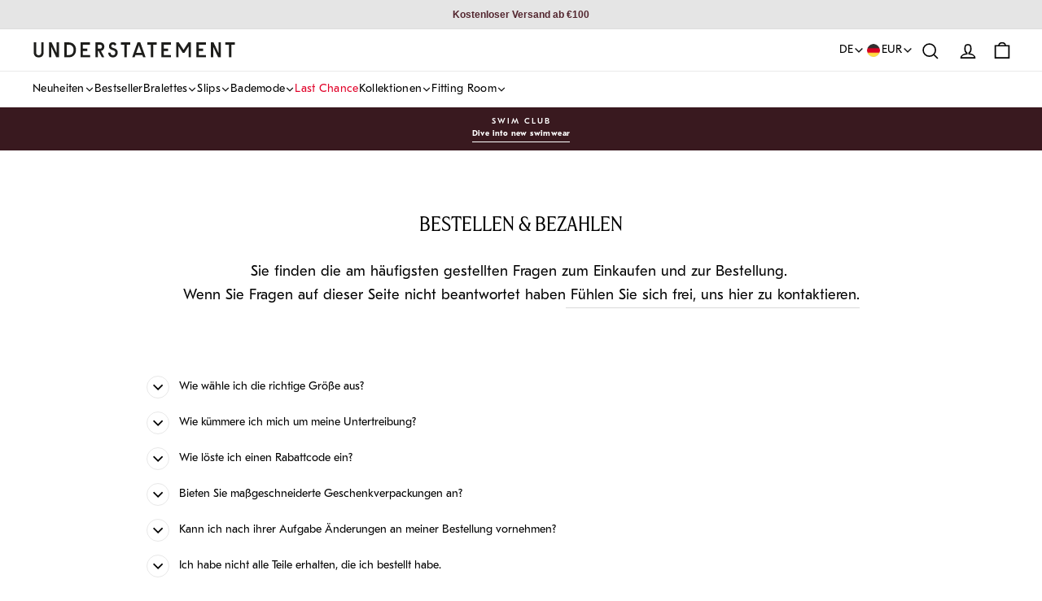

--- FILE ---
content_type: text/html; charset=utf-8
request_url: https://www.shopunderstatement.com/de/pages/order-faq
body_size: 78909
content:
<!doctype html>
<html class="no-js" lang="de" dir="ltr">
  <head>
	<script src="//www.shopunderstatement.com/cdn/shop/files/pandectes-rules.js?v=14285917296474182293"></script>
	
    
      <!-- Google Tag Manager -->
      <script>(function(w,d,s,l,i){w[l]=w[l]||[];w[l].push({'gtm.start':
      new Date().getTime(),event:'gtm.js'});var f=d.getElementsByTagName(s)[0],
      j=d.createElement(s),dl=l!='dataLayer'?'&l='+l:'';j.async=true;j.src=
      'https://www.googletagmanager.com/gtm.js?id='+i+dl;f.parentNode.insertBefore(j,f);
      })(window,document,'script','dataLayer','GTM-T4C4C5L');</script>
      <!-- End Google Tag Manager -->
    
    
	
    <meta charset="utf-8">
    <meta http-equiv="X-UA-Compatible" content="IE=edge,chrome=1">
    <meta name="viewport" content="width=device-width,initial-scale=1">
    <meta name="theme-color" content="#480f15">
    <meta name="google-site-verification" content="tXJCCIMcR7UKweGceBnik-Nh8vJzisN2M2l4S4Cp1Bk">
    <meta name="p:domain_verify" content="8acc801731ab2a466ab811235fdbe7ca">
    <meta name="facebook-domain-verification" content="nl6qppctzxbxoobx6ps8rc1mm82is7"><title>Bestellungen • FAQ • Unterwäsche zur Untertreibung | Understatement</title><meta name="description" content="Finden Sie Antworten auf die am häufigsten gestellten Fragen zu Bestellungen und Größe. Lesen Sie, wie Sie Ihre Bestellung aufgeben oder Ihre Dessous aus der Untertreibung finden."><meta property="og:site_name" content="Understatement">
  <meta property="og:url" content="https://www.shopunderstatement.com/de/pages/order-faq">
  <meta property="og:title" content="Bestellungen • FAQ • Unterwäsche zur Untertreibung">
  <meta property="og:type" content="website">
  <meta property="og:description" content="Finden Sie Antworten auf die am häufigsten gestellten Fragen zu Bestellungen und Größe. Lesen Sie, wie Sie Ihre Bestellung aufgeben oder Ihre Dessous aus der Untertreibung finden."><meta property="og:image" content="http://www.shopunderstatement.com/cdn/shop/files/Understatement_logotype-black_v1FINAL_709b7b34-37c1-4ddf-9271-071cfe2b3bc3.png?v=1653906653">
    <meta property="og:image:secure_url" content="https://www.shopunderstatement.com/cdn/shop/files/Understatement_logotype-black_v1FINAL_709b7b34-37c1-4ddf-9271-071cfe2b3bc3.png?v=1653906653">
    <meta property="og:image:width" content="1200">
    <meta property="og:image:height" content="628"><meta name="twitter:site" content="@">
  <meta name="twitter:card" content="summary_large_image">
  <meta name="twitter:title" content="Bestellungen • FAQ • Unterwäsche zur Untertreibung">
  <meta name="twitter:description" content="Finden Sie Antworten auf die am häufigsten gestellten Fragen zu Bestellungen und Größe. Lesen Sie, wie Sie Ihre Bestellung aufgeben oder Ihre Dessous aus der Untertreibung finden."><!-- Google tag (gtag.js) -->
<script async src="https://www.googletagmanager.com/gtag/js?id=AW-351141759">
</script>
<script>
  window.dataLayer = window.dataLayer || [];
  function gtag(){dataLayer.push(arguments);}
  gtag('js', new Date());

  gtag('config', 'AW-351141759');
</script><link rel="shortcut icon" type="image/png" href="//www.shopunderstatement.com/cdn/shop/files/Understatement_Symbol_Black_Primary.png?v=1736766668&width=16" sizes="16x16">
      <link rel="shortcut icon" type="image/png" href="//www.shopunderstatement.com/cdn/shop/files/Understatement_Symbol_Black_Primary.png?v=1736766668&width=32" sizes="32x32">
      <link rel="shortcut icon" type="image/png" href="//www.shopunderstatement.com/cdn/shop/files/Understatement_Symbol_Black_Primary.png?v=1736766668&width=48" sizes="48x48">
      <link rel="shortcut icon" type="image/png" href="//www.shopunderstatement.com/cdn/shop/files/Understatement_Symbol_Black_Primary.png?v=1736766668&width=96" sizes="96x96">
      <link rel="shortcut icon" type="image/png" href="//www.shopunderstatement.com/cdn/shop/files/Understatement_Symbol_Black_Primary.png?v=1736766668&width=192" sizes="192x192">
      
      <link rel="apple-touch-icon" href="//www.shopunderstatement.com/cdn/shop/files/Understatement_Symbol_Black_Primary.png?v=1736766668&width=180">
      <link rel="apple-touch-icon" sizes="152x152" href="//www.shopunderstatement.com/cdn/shop/files/Understatement_Symbol_Black_Primary.png?v=1736766668&width=152">
      <link rel="apple-touch-icon" sizes="180x180" href="//www.shopunderstatement.com/cdn/shop/files/Understatement_Symbol_Black_Primary.png?v=1736766668&width=180">
      
      <link rel="manifest" href="/manifest.json">
      <meta name="msapplication-TileImage" content="//www.shopunderstatement.com/cdn/shop/files/Understatement_Symbol_Black_Primary.png?v=1736766668&width=144">
      <meta name="msapplication-TileColor" content="#480f15"><link rel="canonical" href="https://www.shopunderstatement.com/de/pages/order-faq">

    <link rel="preconnect" href="https://cdn.shopify.com" crossorigin>
    <link rel="preconnect" href="https://fonts.shopifycdn.com" crossorigin>
    <link rel="dns-prefetch" href="https://ajax.googleapis.com">
    <link rel="dns-prefetch" href="https://maps.googleapis.com">
    <link rel="dns-prefetch" href="https://maps.gstatic.com"><script type="text/javascript">
    const observer = new MutationObserver((e) => {
      e.forEach(({ addedNodes: e }) => {
        e.forEach((e) => {
          1 === e.nodeType &&
            'SCRIPT' === e.tagName &&
            (e.innerHTML.includes('asyncLoad') &&
              (e.innerHTML = e.innerHTML
                .replace(
                  'if(window.attachEvent)',
                  "document.addEventListener('asyncLazyLoad',function(event){asyncLoad();});if(window.attachEvent)",
                )
                .replaceAll(', asyncLoad', ', function(){}')),
            e.innerHTML.includes('PreviewBarInjector') &&
              (e.innerHTML = e.innerHTML.replace('DOMContentLoaded', 'asyncLazyLoad')),
            e.className == 'analytics' && (e.type = 'text/lazyload'),
            (e.src.includes('assets/storefront/features') ||
              e.src.includes('assets/shopify_pay') ||
              e.src.includes('connect.facebook.net')) &&
              (e.setAttribute('data-src', e.src), e.removeAttribute('src')));
        });
      });
    });
    observer.observe(document.documentElement, { childList: !0, subtree: !0 });
  </script>
  <script>
    eval(
      (function (p, a, c, k, e, r) {
        e = function (c) {
          return (c < a ? '' : e(parseInt(c / a))) + ((c = c % a) > 35 ? String.fromCharCode(c + 29) : c.toString(36));
        };
        if (!''.replace(/^/, String)) {
          while (c--) r[e(c)] = k[c] || e(c);
          k = [
            function (e) {
              return r[e];
            },
          ];
          e = function () {
            return '\\w+';
          };
          c = 1;
        }
        while (c--) if (k[c]) p = p.replace(new RegExp('\\b' + e(c) + '\\b', 'g'), k[c]);
        return p;
      })(
        'l(r.O=="P y"){i j=[],s=[];u Q(a,b=R){S c;T(...d)=>{U(c),c=V(()=>a.W(X,d),b)}}2.m="Y"+(2.z||"")+"Z";2.A="10"+(2.z||"")+"11";12{i a=r[2.m],e=r[2.A];2.k=(e.B(\'y\')>-1&&a.B(\'13\')<0),2.m="!1",c=C}14(d){2.k=!1;i c=C;2.m="!1"}2.k=k;l(k)i v=D E(e=>{e.8(({F:e})=>{e.8(e=>{1===e.5&&"G"===e.6&&(e.4("n","o"),e.4("f-3",e.3),e.g("3")),1===e.5&&"H"===e.6&&++p>q&&e.4("n","o"),1===e.5&&"I"===e.6&&j.w&&j.8(t=>{e.7.h(t)&&(e.4("f-7",e.7),e.g("7"))}),1===e.5&&"J"===e.6&&(e.4("f-3",e.3),e.g("3"),e.15="16/17")})})}),p=0,q=K;18 i v=D E(e=>{e.8(({F:e})=>{e.8(e=>{1===e.5&&"G"===e.6&&(e.4("n","o"),e.4("f-3",e.3),e.g("3")),1===e.5&&"H"===e.6&&++p>q&&e.4("n","o"),1===e.5&&"I"===e.6&&j.w&&j.8(t=>{e.7.h(t)&&(e.4("f-7",e.7),e.g("7"))}),1===e.5&&"J"===e.6&&(s.w&&s.8(t=>{e.3.h(t)&&(e.4("f-3",e.3),e.g("3"))}),e.9.h("x")&&(e.9=e.9.L("l(2.M)","N.19(\'1a\',u(1b){x();});l(2.M)").1c(", x",", u(){}")),(e.9.h("1d")||e.9.h("1e"))&&(e.9=e.9.L("1f","1g")))})})}),p=0,q=K;v.1h(N.1i,{1j:!0,1k:!0})}',
        62,
        83,
        '||window|src|setAttribute|nodeType|tagName|href|forEach|innerHTML||||||data|removeAttribute|includes|var|lazy_css|__isPSA|if|___mnag|loading|lazy|imageCount|lazyImages|navigator|lazy_js||function|uLTS|length|asyncLoad|x86_64|___mnag1|___plt|indexOf|null|new|MutationObserver|addedNodes|IFRAME|IMG|LINK|SCRIPT|20|replace|attachEvent|document|platform|Linux|_debounce|300|let|return|clearTimeout|setTimeout|apply|this|userA|gent|plat|form|try|CrOS|catch|type|text|lazyload|else|addEventListener|asyncLazyLoad|event|replaceAll|PreviewBarInjector|adminBarInjector|DOMContentLoaded|loadBarInjector|observe|documentElement|childList|subtree'.split(
          '|',
        ),
        0,
        {},
      ),
    );
  </script><script>
  const init = () => {
    return {
      register(componentName) {
        if (!componentName) return;

        this[componentName] = this[componentName] || {};

        if (!this[componentName].isRegistered) {
          this[componentName].isRegistered = true;
          return true;
        }

        return false;
      },

      storeData(componentName, data) {
        if (!componentName || !data) return;

        this[componentName] = this[componentName] || {};

        for (const [key, value] of Object.entries(data)) {
          this[componentName][key] = value;
        }
      },
    };
  };

  window.themeComponents = {
    sections: init(),
    snippets: init(),
  };
</script>
<style data-shopify>@font-face {
      font-family: 'Montserrat';
      src: url(//www.shopunderstatement.com/cdn/shop/t/510/assets/Montserrat-Light.woff?v=44498674287478215201756292044) format('woff2'),
        url(//www.shopunderstatement.com/cdn/shop/t/510/assets/Montserrat-Light.woff?v=44498674287478215201756292044) format('woff');
      font-weight: 300;
      font-style: normal;
      font-display: swap;
    }

    @font-face {
      font-family: 'Montserrat';
      src: url(//www.shopunderstatement.com/cdn/shop/t/510/assets/Montserrat-Regular.woff?v=100761155004019123011756292042) format('woff2'),
        url(//www.shopunderstatement.com/cdn/shop/t/510/assets/Montserrat-Regular.woff?v=100761155004019123011756292042) format('woff');
      font-weight: normal;
      font-style: normal;
      font-display: swap;
    }

    @font-face {
      font-family: 'Montserrat';
      src: url(//www.shopunderstatement.com/cdn/shop/t/510/assets/Montserrat-Medium.woff?v=45724415095793846501756292038) format('woff2'),
        url(//www.shopunderstatement.com/cdn/shop/t/510/assets/Montserrat-Medium.woff?v=45724415095793846501756292038) format('woff');
      font-weight: 500;
      font-style: normal;
      font-display: swap;
    }

    @font-face {
      font-family: 'Montserrat';
      src: url(//www.shopunderstatement.com/cdn/shop/t/510/assets/Montserrat-Bold.woff?v=47077922873842196991756292043) format('woff2'),
        url(//www.shopunderstatement.com/cdn/shop/t/510/assets/Montserrat-Bold.woff?v=47077922873842196991756292043) format('woff');
      font-weight: 700;
      font-style: normal;
      font-display: swap;
    }

    @font-face {
      font-family: 'Jost';
      src: url(//www.shopunderstatement.com/cdn/shop/t/510/assets/Jost-Book.woff2?v=39491906029185230801756292037) format('woff2'),
        url(//www.shopunderstatement.com/cdn/shop/t/510/assets/Jost-Book.woff?v=115933726178492598981756292036) format('woff');
      font-weight: 400;
      font-style: normal;
      font-display: swap;
    }

    @font-face {
      font-family: 'Jost';
      src: url(//www.shopunderstatement.com/cdn/shop/t/510/assets/Jost-Medium.woff2?v=31465313259274676981756292039) format('woff2'),
        url(//www.shopunderstatement.com/cdn/shop/t/510/assets/Jost-Medium.woff?v=156220592184306467191756292038) format('woff');
      font-weight: 500;
      font-style: normal;
      font-display: swap;
    }

    @font-face {
      font-family: 'Jost';
      src: url(//www.shopunderstatement.com/cdn/shop/t/510/assets/Jost-Semi.woff2?v=4706027750293971761756292041) format('woff2'),
        url(//www.shopunderstatement.com/cdn/shop/t/510/assets/Jost-Semi.woff?v=93790215883570345411756292040) format('woff');
      font-weight: 600;
      font-style: normal;
      font-display: swap;
    }

    @font-face {
      font-family: 'Jost';
      src: url(//www.shopunderstatement.com/cdn/shop/t/510/assets/Jost-Bold.woff2?v=41927216130941551311756292042) format('woff2'),
        url(//www.shopunderstatement.com/cdn/shop/t/510/assets/Jost-Bold.woff?v=74206765942408198751756292041) format('woff');
      font-weight: 700;
      font-style: normal;
      font-display: swap;
    }

    @font-face {
      font-family: "Knockout-30";
      src: url(//www.shopunderstatement.com/cdn/shop/t/510/assets/Knockout-30.otf?v=102922386107961992791756292042) format("opentype");
      font-display: swap;
    }

    @font-face {
      font-family: "Knockout-31";
      src: url(//www.shopunderstatement.com/cdn/shop/t/510/assets/Knockout-31.otf?v=124587239603855603521756292043) format("opentype");
      font-display: swap;
    }

    @font-face {
      font-family: "Knockout-32";
      src: url(//www.shopunderstatement.com/cdn/shop/t/510/assets/Knockout-32.otf?v=39367001279925268271756292044) format("opentype");
      font-display: swap;
    }

    @font-face {
      font-family: "Knockout-33";
      src: url(//www.shopunderstatement.com/cdn/shop/t/510/assets/Knockout-33.otf?v=135883417465297243531756292045) format("opentype");
      font-display: swap;
    }

    @font-face {
      font-family: "Knockout-34";
      src: url(//www.shopunderstatement.com/cdn/shop/t/510/assets/Knockout-34.otf?v=44596790679546872181756292036) format("opentype");
      font-display: swap;
    }

    @font-face {
      font-family: "Knockout-51";
      src: url(//www.shopunderstatement.com/cdn/shop/t/510/assets/Knockout-51.otf?v=117716588294384552491756292037) format("opentype");
      font-display: swap;
    }

    @font-face {
      font-family: "Knockout-52";
      src: url(//www.shopunderstatement.com/cdn/shop/t/510/assets/Knockout-52.otf?v=157145246851631374091756292038) format("opentype");
      font-display: swap;
    }

    @font-face {
      font-family: "Knockout-53";
      src: url(//www.shopunderstatement.com/cdn/shop/t/510/assets/Knockout-53.otf?v=60654522222340265791756292039) format("opentype");
      font-display: swap;
    }

    @font-face {
      font-family: "Knockout-54";
      src: url(//www.shopunderstatement.com/cdn/shop/t/510/assets/Knockout-54.otf?v=20923810122547378311756292039) format("opentype");
      font-display: swap;
    }

    @font-face {
      font-family:'The-Seasons';
      src: url(//www.shopunderstatement.com/cdn/shop/t/510/assets/The-Seasons-W05-Light.woff2?v=155064590124688210411756292039) format('woff2'),
        url(//www.shopunderstatement.com/cdn/shop/t/510/assets/The-Seasons-W05-Light.woff?v=114252203598340675751756292039) format('woff');
      font-weight: 300;
      font-style: normal;
      font-display: swap;
    }

    @font-face {
      font-family:'The-Seasons';
      src: url(//www.shopunderstatement.com/cdn/shop/t/510/assets/The-Seasons-W05-Light-Italic.woff2?v=92713266721062791281756292038) format('woff2'),
        url(//www.shopunderstatement.com/cdn/shop/t/510/assets/The-Seasons-W05-Light-Italic.woff?v=86931100839224887261756292037) format('woff');
      font-weight: 300;
      font-style: italic;
      font-display: swap;
    }

    @font-face {
      font-family:'The-Seasons';
      src: url(//www.shopunderstatement.com/cdn/shop/t/510/assets/The-Seasons-W05-Regular.woff2?v=4607626169092321961756292041) format('woff2'),
        url(//www.shopunderstatement.com/cdn/shop/t/510/assets/The-Seasons-W05-Regular.woff?v=145628201639996472951756292040) format('woff');
      font-weight: normal;
      font-style: normal;
      font-display: swap;
    }

    @font-face {
      font-family:'The-Seasons';
      src: url(//www.shopunderstatement.com/cdn/shop/t/510/assets/The-Seasons-W05-Italic.woff2?v=72840069765317447111756292037) format('woff2'),
        url(//www.shopunderstatement.com/cdn/shop/t/510/assets/The-Seasons-W05-Italic.woff?v=117900709819741913661756292036) format('woff');
      font-weight: normal;
      font-style: italic;
      font-display: swap;
    }

    @font-face {
      font-family:'The-Seasons';
      src: url(//www.shopunderstatement.com/cdn/shop/t/510/assets/The-Seasons-W05-Bold.woff2?v=102555268937856659001756292043) format('woff2'),
        url(//www.shopunderstatement.com/cdn/shop/t/510/assets/The-Seasons-W05-Bold.woff?v=117543805804021919761756292042) format('woff');
      font-weight: 700;
      font-style: normal;
      font-display: swap;
    }

    @font-face {
      font-family:'The-Seasons';
      src: url(//www.shopunderstatement.com/cdn/shop/t/510/assets/The-Seasons-W05-Bold-Italic.woff2?v=7941947628783133161756292042) format('woff2'),
        url(//www.shopunderstatement.com/cdn/shop/t/510/assets/The-Seasons-W05-Bold-Italic.woff?v=92804419322729477731756292041) format('woff');
      font-weight: 700;
      font-style: italic;
      font-display: swap;
    }

    @font-face {
      font-family: "Gotham";
      src: url(//www.shopunderstatement.com/cdn/shop/t/510/assets/Gotham-Thin.otf?v=77333071930619496461756292039) format("opentype");
      font-weight: 100;
      font-style: normal;
      font-display: swap;
    }

    @font-face {
      font-family: "Gotham";
      src: url(//www.shopunderstatement.com/cdn/shop/t/510/assets/Gotham-ThinItalic.otf?v=140068517433125666591756292040) format("opentype");
      font-weight: 100;
      font-style: italic;
      font-display: swap;
    }

    @font-face {
      font-family: "Gotham";
      src: url(//www.shopunderstatement.com/cdn/shop/t/510/assets/Gotham-XLight.otf?v=180841082054531173881756292041) format("opentype");
      font-weight: 200;
      font-style: normal;
      font-display: swap;
    }

    @font-face {
      font-family: "Gotham";
      src: url(//www.shopunderstatement.com/cdn/shop/t/510/assets/Gotham-XLightItalic.otf?v=180576772702607260791756292042) format("opentype");
      font-weight: 200;
      font-style: italic;
      font-display: swap;
    }

    @font-face {
      font-family: "Gotham";
      src: url(//www.shopunderstatement.com/cdn/shop/t/510/assets/Gotham-Light.otf?v=67808733859220058081756292039) format("opentype");
      font-weight: 300;
      font-style: normal;
      font-display: swap;
    }

    @font-face {
      font-family: "Gotham";
      src: url(//www.shopunderstatement.com/cdn/shop/t/510/assets/GothamLightItalic.ttf?v=139527700500305004601756292039) format("truetype");
      font-weight: 300;
      font-style: italic;
      font-display: swap;
    }

    @font-face {
      font-family: "Gotham";
      src: url(//www.shopunderstatement.com/cdn/shop/t/510/assets/GothamBook.ttf?v=5606735532847057221756292037) format("opentype");
      font-weight: 400;
      font-style: normal;
      font-display: swap;
    }

    @font-face {
      font-family: "Gotham";
      src: url(//www.shopunderstatement.com/cdn/shop/t/510/assets/Gotham-BookItalic.otf?v=116442492724118028631756292038) format("opentype");
      font-weight: 400;
      font-style: italic;
      font-display: swap;
    }

    @font-face {
      font-family: "Gotham";
      src: url(//www.shopunderstatement.com/cdn/shop/t/510/assets/Gotham-Bold.otf?v=22669787197954598761756292038) format("opentype");
      font-weight: 600;
      font-style: normal;
      font-display: swap;
    }

    @font-face {
      font-family: "Gotham";
      src: url(//www.shopunderstatement.com/cdn/shop/t/510/assets/GothamBoldItalic.ttf?v=181060760763208138881756292037) format("truetype");
      font-weight: 600;
      font-style: italic;
      font-display: swap;
    }

    @font-face {
      font-family: "Gotham-Black";
      src: url(//www.shopunderstatement.com/cdn/shop/t/510/assets/Gotham-Black.otf?v=14614531182283746041756292037) format("opentype");
      font-weight: 700;
      font-style: normal;
      font-display: swap;
    }

    @font-face {
      font-family: "Gotham";
      src: url(//www.shopunderstatement.com/cdn/shop/t/510/assets/Gotham-UltraItalic.otf?v=100056574539696141861756292041) format("opentype");
      font-weight: 900;
      font-style: italic;
      font-display: swap;
    }

    @font-face {
      font-family: 'GT-Eesti';
      src: url(//www.shopunderstatement.com/cdn/shop/t/510/assets/gt-eesti-ultra-light.otf?v=113781830144812712751756292038) format('opentype');
      font-weight: 100;
      font-style: normal;
      font-display: swap;
    }

    @font-face {
      font-family: 'GT-Eesti';
      src: url(//www.shopunderstatement.com/cdn/shop/t/510/assets/gt-eesti-ultra-light-italic.otf?v=43728134643646080651756292037) format('opentype');
      font-weight: 100;
      font-style: italic;
      font-display: swap;
    }

    @font-face {
      font-family: 'GT-Eesti';
      src: url(//www.shopunderstatement.com/cdn/shop/t/510/assets/gt-eesti-thin.otf?v=144764002154068985941756292037) format('opentype');
      font-weight: 200;
      font-style: normal;
      font-display: swap;
    }

    @font-face {
      font-family: 'GT-Eesti';
      src: url(//www.shopunderstatement.com/cdn/shop/t/510/assets/gt-eesti-thin-italic.otf?v=12727948650603565721756292036) format('opentype');
      font-weight: 200;
      font-style: italic;
      font-display: swap;
    }

    @font-face {
      font-family: 'GT-Eesti';
      src: url(//www.shopunderstatement.com/cdn/shop/t/510/assets/gt-eesti-light.otf?v=136501586095647738801756292040) format('opentype');
      font-weight: 300;
      font-style: normal;
      font-display: swap;
    }

    @font-face {
      font-family: 'GT-Eesti';
      src: url(//www.shopunderstatement.com/cdn/shop/t/510/assets/gt-eesti-light-italic.otf?v=134814979334282956061756292039) format('opentype');
      font-weight: 300;
      font-style: italic;
      font-display: swap;
    }

    @font-face {
      font-family: 'GT-Eesti';
      src: url(//www.shopunderstatement.com/cdn/shop/t/510/assets/gt-eesti-book.otf?v=48861853780401390151756292039) format('opentype');
      font-weight: normal;
      font-style: normal;
      font-display: swap;
    }

    @font-face {
      font-family: 'GT-Eesti';
      src: url(//www.shopunderstatement.com/cdn/shop/t/510/assets/gt-eesti-book-italic.otf?v=33698151826796418611756292038) format('opentype');
      font-weight: normal;
      font-style: italic;
      font-display: swap;
    }

    @font-face {
      font-family: 'GT-Eesti';
      src: url(//www.shopunderstatement.com/cdn/shop/t/510/assets/gt-eesti-regular.otf?v=51270594304516154811756292043) format('opentype');
      font-weight: 500;
      font-style: normal;
      font-display: swap;
    }

    @font-face {
      font-family: 'GT-Eesti';
      src: url(//www.shopunderstatement.com/cdn/shop/t/510/assets/gt-eesti-regular-italic.otf?v=82760205984166907721756292042) format('opentype');
      font-weight: 500;
      font-style: italic;
      font-display: swap;
    }

    @font-face {
      font-family: 'GT-Eesti';
      src: url(//www.shopunderstatement.com/cdn/shop/t/510/assets/gt-eesti-medium.otf?v=120926031507145789781756292042) format('opentype');
      font-weight: 600;
      font-style: normal;
      font-display: swap;
    }

    @font-face {
      font-family: 'GT-Eesti';
      src: url(//www.shopunderstatement.com/cdn/shop/t/510/assets/gt-eesti-medium-italic.otf?v=75364350372303107001756292041) format('opentype');
      font-weight: 600;
      font-style: italic;
      font-display: swap;
    }

    @font-face {
      font-family: 'GT-Eesti';
      src: url(//www.shopunderstatement.com/cdn/shop/t/510/assets/gt-eesti-bold.otf?v=73043280370902475831756292037) format('opentype');
      font-weight: 700;
      font-style: normal;
      font-display: swap;
    }

    @font-face {
      font-family: 'GT-Eesti';
      src: url(//www.shopunderstatement.com/cdn/shop/t/510/assets/gt-eesti-bold-italic.otf?v=45742842898047496381756292036) format('opentype');
      font-weight: 700;
      font-style: italic;
      font-display: swap;
    }

    @font-face {
      font-family: 'Manner';
      src: url(//www.shopunderstatement.com/cdn/shop/t/510/assets/manner-light.otf?v=86555536107443827551756292043) format('opentype');
      font-weight: 300;
      font-style: normal;
      font-display: swap;
    }

    @font-face {
      font-family: 'Manner';
      src: url(//www.shopunderstatement.com/cdn/shop/t/510/assets/manner-regular.otf?v=162693736245191015311756292036) format('opentype');
      font-weight: normal;
      font-style: normal;
      font-display: swap;
    }

    @font-face {
      font-family: 'Manner';
      src: url(//www.shopunderstatement.com/cdn/shop/t/510/assets/manner-medium.otf?v=168776024189086637571756292044) format('opentype');
      font-weight: 500;
      font-style: normal;
      font-display: swap;
    }

    @font-face {
      font-family: 'Manner';
      src: url(//www.shopunderstatement.com/cdn/shop/t/510/assets/manner-bold.otf?v=30309380416440232671756292042) format('opentype');
      font-weight: 600;
      font-style: normal;
      font-display: swap;
    }

    @font-face {
      font-family: 'Manner';
      src: url(//www.shopunderstatement.com/cdn/shop/t/510/assets/manner-black.otf?v=141467589134136335331756292042) format('opentype');
      font-weight: 700;
      font-style: normal;
      font-display: swap;
    }

    @font-face {
    font-family: 'Alex-Brush';
    src: url(//www.shopunderstatement.com/cdn/shop/t/510/assets/AlexBrush-Regular.ttf?v=157876098384073694611756292036) format('truetype');
    font-weight: 400;
    font-style: normal;
    font-display: swap;
  }</style><style data-shopify>:root {
    --header-offset: 96px;

    --typeHeaderPrimary: GT-Eesti;
    --typeHeaderFallback: ;
    --typeHeaderSize: 30px;
    --typeHeaderWeight: ;
    --typeHeaderLineHeight: 1.2;
    --typeHeaderSpacing: 0.0em;

    --typeAccentPrimary: Manner;
    --typeAccentSpacing: 0.0em;
    --typeAccentTextTransform: none;

    --typeBasePrimary:GT-Eesti;
    --typeBaseFallback:;
    --typeBaseSize: 14px;
    --typeBaseWeight: ;
    --typeBaseSpacing: 0.0em;
    --typeBaseLineHeight: 1.6;
    --typeBaselineHeightMinus01: 1.5;

    --typeCollectionTitle: 23px;

    --iconWeight: 4px;
    --iconLinecaps: miter;
    --minimalistButtonFontWeight: 700;

    
        --buttonRadius: 0;
    

    --colorGridOverlayOpacity: 0.1;
    }

    .placeholder-content {
    background-image: linear-gradient(100deg, #e5e5e5 40%, #dddddd 63%, #e5e5e5 79%);
    }

    @media (max-width: 768px) {
        :root {
            --header-offset: 51px;
        }
    }</style><link href="//www.shopunderstatement.com/cdn/shop/t/510/assets/theme.css?v=115274412337021835421771408156" rel="stylesheet" type="text/css" media="all" /><link href="//www.shopunderstatement.com/cdn/shop/t/510/assets/common.css?v=159989135634835904511758121561" rel="stylesheet" type="text/css" media="all" /><link href="//www.shopunderstatement.com/cdn/shop/t/510/assets/swiper-bundle.min.css?v=4218531952913595491756292040" rel="stylesheet" type="text/css" media="all" />
  <style id="badges-color-option">.badge-3-for-2-color {
        
          background-color: #52252e !important;
        
        
          color: #f6a6d6 !important;
        
      }.badge-black10-color {
        
          background-color: #000000 !important;
        
        
          color: #cce980 !important;
        
      }.badge-code-free-color {
        
          background-color: #52252e !important;
        
        
          color: #f6a6d6 !important;
        
      }.badge-extra10-color {
        
          background-color: #52252e !important;
        
        
          color: #f6a6d6 !important;
        
      }.badge-spicytreat-color {
        
          background-color: #f6a6d6 !important;
        
        
          color: #52252e !important;
        
      }.badge-gift-ready-color {
        
          background-color: #52252e !important;
        
        
          color: #ffffff !important;
        
      }.badge-party20-color {
        
          background-color: #52252e !important;
        
        
          color: #ffffff !important;
        
      }.badge-recycled-color {
        
          background-color: #cce980 !important;
        
        
          color: #22372b !important;
        
      }.badge-swim25-color {
        
          background-color: #f6a6d6 !important;
        
        
          color: #52252e !important;
        
      }</style>
 
<script>window.performance && window.performance.mark && window.performance.mark('shopify.content_for_header.start');</script><meta name="google-site-verification" content="cw8ZDqpkdxaFVJ_fj_FUp8i4MELycEgcao8rQM6V-28">
<meta id="shopify-digital-wallet" name="shopify-digital-wallet" content="/49694277797/digital_wallets/dialog">
<meta name="shopify-checkout-api-token" content="a5ceb604aec88a07a907cfc6185ca92c">
<meta id="in-context-paypal-metadata" data-shop-id="49694277797" data-venmo-supported="false" data-environment="production" data-locale="de_DE" data-paypal-v4="true" data-currency="EUR">
<link rel="alternate" hreflang="x-default" href="https://www.shopunderstatement.com/pages/order-faq">
<link rel="alternate" hreflang="en" href="https://www.shopunderstatement.com/pages/order-faq">
<link rel="alternate" hreflang="de" href="https://www.shopunderstatement.com/de/pages/order-faq">
<link rel="alternate" hreflang="sv" href="https://www.shopunderstatement.com/sv/pages/order-faq">
<script async="async" src="/checkouts/internal/preloads.js?locale=de-DE"></script>
<link rel="preconnect" href="https://shop.app" crossorigin="anonymous">
<script async="async" src="https://shop.app/checkouts/internal/preloads.js?locale=de-DE&shop_id=49694277797" crossorigin="anonymous"></script>
<script id="apple-pay-shop-capabilities" type="application/json">{"shopId":49694277797,"countryCode":"SE","currencyCode":"EUR","merchantCapabilities":["supports3DS"],"merchantId":"gid:\/\/shopify\/Shop\/49694277797","merchantName":"Understatement","requiredBillingContactFields":["postalAddress","email","phone"],"requiredShippingContactFields":["postalAddress","email","phone"],"shippingType":"shipping","supportedNetworks":["visa","maestro","masterCard","amex"],"total":{"type":"pending","label":"Understatement","amount":"1.00"},"shopifyPaymentsEnabled":true,"supportsSubscriptions":true}</script>
<script id="shopify-features" type="application/json">{"accessToken":"a5ceb604aec88a07a907cfc6185ca92c","betas":["rich-media-storefront-analytics"],"domain":"www.shopunderstatement.com","predictiveSearch":true,"shopId":49694277797,"locale":"de"}</script>
<script>var Shopify = Shopify || {};
Shopify.shop = "u-underwear.myshopify.com";
Shopify.locale = "de";
Shopify.currency = {"active":"EUR","rate":"1.0"};
Shopify.country = "DE";
Shopify.theme = {"name":"understatement-shopify-theme\/live-build","id":182786359622,"schema_name":"Impulse","schema_version":"7.3.3","theme_store_id":null,"role":"main"};
Shopify.theme.handle = "null";
Shopify.theme.style = {"id":null,"handle":null};
Shopify.cdnHost = "www.shopunderstatement.com/cdn";
Shopify.routes = Shopify.routes || {};
Shopify.routes.root = "/de/";</script>
<script type="module">!function(o){(o.Shopify=o.Shopify||{}).modules=!0}(window);</script>
<script>!function(o){function n(){var o=[];function n(){o.push(Array.prototype.slice.apply(arguments))}return n.q=o,n}var t=o.Shopify=o.Shopify||{};t.loadFeatures=n(),t.autoloadFeatures=n()}(window);</script>
<script>
  window.ShopifyPay = window.ShopifyPay || {};
  window.ShopifyPay.apiHost = "shop.app\/pay";
  window.ShopifyPay.redirectState = null;
</script>
<script id="shop-js-analytics" type="application/json">{"pageType":"page"}</script>
<script defer="defer" async type="module" src="//www.shopunderstatement.com/cdn/shopifycloud/shop-js/modules/v2/client.init-shop-cart-sync_BLuSqYWl.de.esm.js"></script>
<script defer="defer" async type="module" src="//www.shopunderstatement.com/cdn/shopifycloud/shop-js/modules/v2/chunk.common_DplD2_3Q.de.esm.js"></script>
<script defer="defer" async type="module" src="//www.shopunderstatement.com/cdn/shopifycloud/shop-js/modules/v2/chunk.modal_BxEbAqG6.de.esm.js"></script>
<script type="module">
  await import("//www.shopunderstatement.com/cdn/shopifycloud/shop-js/modules/v2/client.init-shop-cart-sync_BLuSqYWl.de.esm.js");
await import("//www.shopunderstatement.com/cdn/shopifycloud/shop-js/modules/v2/chunk.common_DplD2_3Q.de.esm.js");
await import("//www.shopunderstatement.com/cdn/shopifycloud/shop-js/modules/v2/chunk.modal_BxEbAqG6.de.esm.js");

  window.Shopify.SignInWithShop?.initShopCartSync?.({"fedCMEnabled":true,"windoidEnabled":true});

</script>
<script>
  window.Shopify = window.Shopify || {};
  if (!window.Shopify.featureAssets) window.Shopify.featureAssets = {};
  window.Shopify.featureAssets['shop-js'] = {"shop-cart-sync":["modules/v2/client.shop-cart-sync_DyWd-nW0.de.esm.js","modules/v2/chunk.common_DplD2_3Q.de.esm.js","modules/v2/chunk.modal_BxEbAqG6.de.esm.js"],"shop-login-button":["modules/v2/client.shop-login-button_DmUq1QfF.de.esm.js","modules/v2/chunk.common_DplD2_3Q.de.esm.js","modules/v2/chunk.modal_BxEbAqG6.de.esm.js"],"init-fed-cm":["modules/v2/client.init-fed-cm_DTevxAm9.de.esm.js","modules/v2/chunk.common_DplD2_3Q.de.esm.js","modules/v2/chunk.modal_BxEbAqG6.de.esm.js"],"init-shop-cart-sync":["modules/v2/client.init-shop-cart-sync_BLuSqYWl.de.esm.js","modules/v2/chunk.common_DplD2_3Q.de.esm.js","modules/v2/chunk.modal_BxEbAqG6.de.esm.js"],"avatar":["modules/v2/client.avatar_BTnouDA3.de.esm.js"],"shop-toast-manager":["modules/v2/client.shop-toast-manager_ChgSjnfR.de.esm.js","modules/v2/chunk.common_DplD2_3Q.de.esm.js","modules/v2/chunk.modal_BxEbAqG6.de.esm.js"],"shop-cash-offers":["modules/v2/client.shop-cash-offers_C8YC6m4X.de.esm.js","modules/v2/chunk.common_DplD2_3Q.de.esm.js","modules/v2/chunk.modal_BxEbAqG6.de.esm.js"],"shop-button":["modules/v2/client.shop-button_BK9mqnWd.de.esm.js","modules/v2/chunk.common_DplD2_3Q.de.esm.js","modules/v2/chunk.modal_BxEbAqG6.de.esm.js"],"init-shop-email-lookup-coordinator":["modules/v2/client.init-shop-email-lookup-coordinator_GbpdeWmj.de.esm.js","modules/v2/chunk.common_DplD2_3Q.de.esm.js","modules/v2/chunk.modal_BxEbAqG6.de.esm.js"],"init-windoid":["modules/v2/client.init-windoid_Bcjo1TvM.de.esm.js","modules/v2/chunk.common_DplD2_3Q.de.esm.js","modules/v2/chunk.modal_BxEbAqG6.de.esm.js"],"init-customer-accounts":["modules/v2/client.init-customer-accounts_CItT2Bi5.de.esm.js","modules/v2/client.shop-login-button_DmUq1QfF.de.esm.js","modules/v2/chunk.common_DplD2_3Q.de.esm.js","modules/v2/chunk.modal_BxEbAqG6.de.esm.js"],"pay-button":["modules/v2/client.pay-button_CbTi9e6h.de.esm.js","modules/v2/chunk.common_DplD2_3Q.de.esm.js","modules/v2/chunk.modal_BxEbAqG6.de.esm.js"],"init-customer-accounts-sign-up":["modules/v2/client.init-customer-accounts-sign-up_CkXfFFBJ.de.esm.js","modules/v2/client.shop-login-button_DmUq1QfF.de.esm.js","modules/v2/chunk.common_DplD2_3Q.de.esm.js","modules/v2/chunk.modal_BxEbAqG6.de.esm.js"],"init-shop-for-new-customer-accounts":["modules/v2/client.init-shop-for-new-customer-accounts_BERy6bBc.de.esm.js","modules/v2/client.shop-login-button_DmUq1QfF.de.esm.js","modules/v2/chunk.common_DplD2_3Q.de.esm.js","modules/v2/chunk.modal_BxEbAqG6.de.esm.js"],"checkout-modal":["modules/v2/client.checkout-modal_DtFwzpsd.de.esm.js","modules/v2/chunk.common_DplD2_3Q.de.esm.js","modules/v2/chunk.modal_BxEbAqG6.de.esm.js"],"shop-follow-button":["modules/v2/client.shop-follow-button_N9VQxGYc.de.esm.js","modules/v2/chunk.common_DplD2_3Q.de.esm.js","modules/v2/chunk.modal_BxEbAqG6.de.esm.js"],"shop-login":["modules/v2/client.shop-login_C1PpjQAV.de.esm.js","modules/v2/chunk.common_DplD2_3Q.de.esm.js","modules/v2/chunk.modal_BxEbAqG6.de.esm.js"],"lead-capture":["modules/v2/client.lead-capture_pIKHBy1d.de.esm.js","modules/v2/chunk.common_DplD2_3Q.de.esm.js","modules/v2/chunk.modal_BxEbAqG6.de.esm.js"],"payment-terms":["modules/v2/client.payment-terms_DA8oAx9D.de.esm.js","modules/v2/chunk.common_DplD2_3Q.de.esm.js","modules/v2/chunk.modal_BxEbAqG6.de.esm.js"]};
</script>
<script>(function() {
  var isLoaded = false;
  function asyncLoad() {
    if (isLoaded) return;
    isLoaded = true;
    var urls = ["\/\/cdn.shopify.com\/proxy\/b1a7437ec8bd085582c8d8fce85a0f8ffa6f7638f510ef2c07c94ad025ed098e\/forms-akamai.smsbump.com\/454391\/form_170854.js?ver=1715807740\u0026shop=u-underwear.myshopify.com\u0026sp-cache-control=cHVibGljLCBtYXgtYWdlPTkwMA","\/\/staticw2.yotpo.com\/HuIgnH7XiPv6ba8rxZYGEhWKWx7NAIJSKqu7Rt5d\/widget.js?shop=u-underwear.myshopify.com","https:\/\/config.gorgias.chat\/bundle-loader\/01HQJAKGPJ06733NMY7ZTX1CP3?source=shopify1click\u0026shop=u-underwear.myshopify.com","https:\/\/tseish-app.connect.trustedshops.com\/esc.js?apiBaseUrl=aHR0cHM6Ly90c2Vpc2gtYXBwLmNvbm5lY3QudHJ1c3RlZHNob3BzLmNvbQ==\u0026instanceId=dS11bmRlcndlYXIubXlzaG9waWZ5LmNvbQ==\u0026shop=u-underwear.myshopify.com","https:\/\/media.9gtb.com\/loader.js?g_cvt_id=a8f56738-58d5-4c54-9c74-391199621524\u0026shop=u-underwear.myshopify.com"];
    for (var i = 0; i < urls.length; i++) {
      var s = document.createElement('script');
      s.type = 'text/javascript';
      s.async = true;
      s.src = urls[i];
      var x = document.getElementsByTagName('script')[0];
      x.parentNode.insertBefore(s, x);
    }
  };
  if(window.attachEvent) {
    window.attachEvent('onload', asyncLoad);
  } else {
    window.addEventListener('load', asyncLoad, false);
  }
})();</script>
<script id="__st">var __st={"a":49694277797,"offset":3600,"reqid":"a71db016-2483-46f2-bc4e-b5782736c14f-1771890563","pageurl":"www.shopunderstatement.com\/de\/pages\/order-faq","s":"pages-91014267045","u":"d1956e772177","p":"page","rtyp":"page","rid":91014267045};</script>
<script>window.ShopifyPaypalV4VisibilityTracking = true;</script>
<script id="form-persister">!function(){'use strict';const t='contact',e='new_comment',n=[[t,t],['blogs',e],['comments',e],[t,'customer']],o='password',r='form_key',c=['recaptcha-v3-token','g-recaptcha-response','h-captcha-response',o],s=()=>{try{return window.sessionStorage}catch{return}},i='__shopify_v',u=t=>t.elements[r],a=function(){const t=[...n].map((([t,e])=>`form[action*='/${t}']:not([data-nocaptcha='true']) input[name='form_type'][value='${e}']`)).join(',');var e;return e=t,()=>e?[...document.querySelectorAll(e)].map((t=>t.form)):[]}();function m(t){const e=u(t);a().includes(t)&&(!e||!e.value)&&function(t){try{if(!s())return;!function(t){const e=s();if(!e)return;const n=u(t);if(!n)return;const o=n.value;o&&e.removeItem(o)}(t);const e=Array.from(Array(32),(()=>Math.random().toString(36)[2])).join('');!function(t,e){u(t)||t.append(Object.assign(document.createElement('input'),{type:'hidden',name:r})),t.elements[r].value=e}(t,e),function(t,e){const n=s();if(!n)return;const r=[...t.querySelectorAll(`input[type='${o}']`)].map((({name:t})=>t)),u=[...c,...r],a={};for(const[o,c]of new FormData(t).entries())u.includes(o)||(a[o]=c);n.setItem(e,JSON.stringify({[i]:1,action:t.action,data:a}))}(t,e)}catch(e){console.error('failed to persist form',e)}}(t)}const f=t=>{if('true'===t.dataset.persistBound)return;const e=function(t,e){const n=function(t){return'function'==typeof t.submit?t.submit:HTMLFormElement.prototype.submit}(t).bind(t);return function(){let t;return()=>{t||(t=!0,(()=>{try{e(),n()}catch(t){(t=>{console.error('form submit failed',t)})(t)}})(),setTimeout((()=>t=!1),250))}}()}(t,(()=>{m(t)}));!function(t,e){if('function'==typeof t.submit&&'function'==typeof e)try{t.submit=e}catch{}}(t,e),t.addEventListener('submit',(t=>{t.preventDefault(),e()})),t.dataset.persistBound='true'};!function(){function t(t){const e=(t=>{const e=t.target;return e instanceof HTMLFormElement?e:e&&e.form})(t);e&&m(e)}document.addEventListener('submit',t),document.addEventListener('DOMContentLoaded',(()=>{const e=a();for(const t of e)f(t);var n;n=document.body,new window.MutationObserver((t=>{for(const e of t)if('childList'===e.type&&e.addedNodes.length)for(const t of e.addedNodes)1===t.nodeType&&'FORM'===t.tagName&&a().includes(t)&&f(t)})).observe(n,{childList:!0,subtree:!0,attributes:!1}),document.removeEventListener('submit',t)}))}()}();</script>
<script integrity="sha256-4kQ18oKyAcykRKYeNunJcIwy7WH5gtpwJnB7kiuLZ1E=" data-source-attribution="shopify.loadfeatures" defer="defer" src="//www.shopunderstatement.com/cdn/shopifycloud/storefront/assets/storefront/load_feature-a0a9edcb.js" crossorigin="anonymous"></script>
<script crossorigin="anonymous" defer="defer" src="//www.shopunderstatement.com/cdn/shopifycloud/storefront/assets/shopify_pay/storefront-65b4c6d7.js?v=20250812"></script>
<script data-source-attribution="shopify.dynamic_checkout.dynamic.init">var Shopify=Shopify||{};Shopify.PaymentButton=Shopify.PaymentButton||{isStorefrontPortableWallets:!0,init:function(){window.Shopify.PaymentButton.init=function(){};var t=document.createElement("script");t.src="https://www.shopunderstatement.com/cdn/shopifycloud/portable-wallets/latest/portable-wallets.de.js",t.type="module",document.head.appendChild(t)}};
</script>
<script data-source-attribution="shopify.dynamic_checkout.buyer_consent">
  function portableWalletsHideBuyerConsent(e){var t=document.getElementById("shopify-buyer-consent"),n=document.getElementById("shopify-subscription-policy-button");t&&n&&(t.classList.add("hidden"),t.setAttribute("aria-hidden","true"),n.removeEventListener("click",e))}function portableWalletsShowBuyerConsent(e){var t=document.getElementById("shopify-buyer-consent"),n=document.getElementById("shopify-subscription-policy-button");t&&n&&(t.classList.remove("hidden"),t.removeAttribute("aria-hidden"),n.addEventListener("click",e))}window.Shopify?.PaymentButton&&(window.Shopify.PaymentButton.hideBuyerConsent=portableWalletsHideBuyerConsent,window.Shopify.PaymentButton.showBuyerConsent=portableWalletsShowBuyerConsent);
</script>
<script data-source-attribution="shopify.dynamic_checkout.cart.bootstrap">document.addEventListener("DOMContentLoaded",(function(){function t(){return document.querySelector("shopify-accelerated-checkout-cart, shopify-accelerated-checkout")}if(t())Shopify.PaymentButton.init();else{new MutationObserver((function(e,n){t()&&(Shopify.PaymentButton.init(),n.disconnect())})).observe(document.body,{childList:!0,subtree:!0})}}));
</script>
<link id="shopify-accelerated-checkout-styles" rel="stylesheet" media="screen" href="https://www.shopunderstatement.com/cdn/shopifycloud/portable-wallets/latest/accelerated-checkout-backwards-compat.css" crossorigin="anonymous">
<style id="shopify-accelerated-checkout-cart">
        #shopify-buyer-consent {
  margin-top: 1em;
  display: inline-block;
  width: 100%;
}

#shopify-buyer-consent.hidden {
  display: none;
}

#shopify-subscription-policy-button {
  background: none;
  border: none;
  padding: 0;
  text-decoration: underline;
  font-size: inherit;
  cursor: pointer;
}

#shopify-subscription-policy-button::before {
  box-shadow: none;
}

      </style>

<script>window.performance && window.performance.mark && window.performance.mark('shopify.content_for_header.end');</script>

    <script>
      document.documentElement.className = document.documentElement.className.replace('no-js', 'js');

      window.theme = window.theme || {};

      theme.routes = {
        home: "/de",
        cart: "/de/cart.js",
        cartPage: "/de/cart",
        cartAdd: "/de/cart/add.js",
        cartChange: "/de/cart/change.js",
        search: "/de/search",
        predictive_url: "/de/search/suggest"
      };

      theme.strings = {
        soldOut: "Ausverkauft",
        unavailable: "Nicht verfügbar",
        stockLabel: "Nur noch [count] Produkte verfügbar ",
        inStockLabel: "Verfügbar, klar zum Versand",
        oneStockLabel: "Nur noch [count] Produkte verfügbar ",
        otherStockLabel: "Nur noch [count] Produkte verfügbar ",
        willNotShipUntil: "Wird nach dem [date] versendet",
        willBeInStockAfter: "Wird nach dem [date] verfügbar sein",
        waitingForStock: "Am Weg ins Lager",
        savePrice: "Spare [saved_amount]",
        cartEmpty: "Dein Warenkorb ist im Moment leer.",
        cartTermsConfirmation: "Du musst den Verkaufsbedingungen zustimmen, um bezahlen zu können",
        searchCollections: "Kollektionen:",
        searchPages: "Seiten:",
        searchArticles: "Artikel:",
        productFrom: "Von ",
        quickAdd: "Direkt hinzufügen",
        moreColors: "Farben",
        absorbencyLight: "Leichte",
        absorbencyMedium: "Mittlere",
        absorbencyHeavy: "Starke",
        absorbencyMixed: "Variierte",
        absorbencyFlow: "Blutung",
        badgeBestseller: "Bestseller",
        badgeNew: "Neu",
        badgeRecycled: "Wiederverwendet",
        gorgiasChatButtonLabel: "Chat",
      };

      theme.settings = {
        storefrontApiToken: "ad0d9c92b213356982cd5ab294c90c97",
        availableLanguages: [{"shop_locale":{"locale":"en","enabled":true,"primary":true,"published":true}},{"shop_locale":{"locale":"de","enabled":true,"primary":false,"published":true}},{"shop_locale":{"locale":"sv","enabled":true,"primary":false,"published":true}}],
        availableCountries: ["ax","al","ad","ar","au","be","ba","br","bg","dk","de","ee","fo","fi","fr","gi","gr","gl","gg","ie","is","im","il","it","jp","je","ca","xk","hr","lv","li","lt","lu","mt","mx","mc","me","nz","nl","mk","no","at","pl","pt","md","ro","sm","se","ch","rs","sg","sk","si","hk","es","sj","kr","tw","cz","hu","ae","us","gb","cy"],
        dynamicVariantsEnable: true,
        cartType: "drawer",
        isCustomerTemplate: false,
        moneyFormat: "€{{amount_with_comma_separator}}",
        saveType: "dollar",
        productImageSize: "natural",
        productImageCover: true,
        predictiveSearch: true,
        predictiveSearchType: "product",
        predictiveSearchVendor: false,
        predictiveSearchPrice: false,
        quickView: false,
        hideSaleBadgeTag: "3-pack",
        depictMobileSwatchesCount: null,
        depictCollapsedSwatches: true,
        themeName: 'Impulse',
        themeVersion: "7.3.3"
      };
    </script>

    <script src="//www.shopunderstatement.com/cdn/shop/t/510/assets/vendor-scripts-v11.js?v=133462985226842869981756292039" defer="defer"></script>
    <script src="//www.shopunderstatement.com/cdn/shop/t/510/assets/theme.js?v=127616346576914892151756292039" defer="defer"></script>
    <script src="//www.shopunderstatement.com/cdn/shop/t/510/assets/swiper-bundle.min.js?v=146640479871518466531756292041" defer="defer"></script>
    <script src="//www.shopunderstatement.com/cdn/shop/t/510/assets/upsell-v2-ds.js?v=150827038824734836461764840873" defer="defer"></script>
    <script src="//www.shopunderstatement.com/cdn/shop/t/510/assets/customer-ds.js?v=130691296900930784541756292036" defer="defer"></script>
    <script src="//www.shopunderstatement.com/cdn/shop/t/510/assets/popper-2.11.8.min.js?v=106254159189482773611756292043" defer="defer"></script>
    <script src="//www.shopunderstatement.com/cdn/shop/t/510/assets/tippy-bundle-6.3.7.min.js?v=106717848408361717631756292039" defer="defer"></script>
    <script src="//www.shopunderstatement.com/cdn/shop/t/510/assets/tippy-tooltip-ds.js?v=101456298177375472551756292040" defer="defer"></script>
    <script src="//www.shopunderstatement.com/cdn/shop/t/510/assets/popup-ds.js?v=69216257153620028341756292043" defer="defer"></script>
    <script src="//www.shopunderstatement.com/cdn/shop/t/510/assets/dynamic-section-rendering-ds.js?v=157187469214314974631756292036" defer="defer"></script>
    <script src="//www.shopunderstatement.com/cdn/shop/t/510/assets/analytics-ds.js?v=67701055451697013891756292042" defer="defer"></script>
    <script src="//www.shopunderstatement.com/cdn/shop/t/510/assets/gorgias-chat-ds.js?v=32727487348430021191770039928" defer="defer"></script><script src="//www.shopunderstatement.com/cdn/shop/t/510/assets/cart-items-counter-ds.js?v=16417437373470593111756292041" defer="defer"></script><script type="text/javascript">
  //DO NOT REMOVE - DRIVES REVENUE (CJ Network Integration)
  var AddShoppersWidgetOptions = { loadCss: false, pushResponse: false };
  !(function () {
    var t = document.createElement('script');
    (t.type = 'text/javascript'),
      (t.async = !0),
      (t.id = 'AddShoppers'),
      (t.src = 'https://shop.pe/widget/widget_async.js#671f954044c874d56f9bfa2a'),
      document.getElementsByTagName('head')[0].appendChild(t);
  })();
</script>
<script src="//www.shopunderstatement.com/cdn/shop/t/510/assets/datalayer-country-code.js?v=47603445271247613891756292037" defer="defer"></script>
  



<!-- BEGIN app block: shopify://apps/pandectes-gdpr/blocks/banner/58c0baa2-6cc1-480c-9ea6-38d6d559556a -->
  
    
      <!-- TCF is active, scripts are loaded above -->
      
        <script>
          if (!window.PandectesRulesSettings) {
            window.PandectesRulesSettings = {"store":{"id":49694277797,"adminMode":false,"headless":false,"storefrontRootDomain":"","checkoutRootDomain":"","storefrontAccessToken":""},"banner":{"revokableTrigger":false,"cookiesBlockedByDefault":"7","hybridStrict":false,"isActive":true},"geolocation":{"brOnly":false,"caOnly":false,"chOnly":false,"euOnly":false,"jpOnly":false,"thOnly":false,"canadaOnly":false,"globalVisibility":true},"blocker":{"isActive":true,"googleConsentMode":{"isActive":true,"id":"","analyticsId":"","adwordsId":"","adStorageCategory":4,"analyticsStorageCategory":2,"functionalityStorageCategory":1,"personalizationStorageCategory":1,"securityStorageCategory":0,"customEvent":true,"redactData":true,"urlPassthrough":false,"dataLayerProperty":"dataLayer","waitForUpdate":0,"useNativeChannel":true},"facebookPixel":{"isActive":false,"id":"","ldu":false},"microsoft":{"isActive":false,"uetTags":""},"rakuten":{"isActive":false,"cmp":false,"ccpa":false},"gpcIsActive":true,"klaviyoIsActive":true,"defaultBlocked":7,"patterns":{"whiteList":["cdn.506.io"],"blackList":{"1":["static.hotjar.com/c/hotjar","swymv3premium-01.azureedge.net/code","cdn.intelligems.io","criteo.com"],"2":[],"4":["static.klaviyo.com|www.klaviyo.com|static-tracking.klaviyo.com|a.klaviyo.com","googletagmanager.com/gtag/js\\?id=AW|googleadservices.com","connect.facebook.net","analytics.tiktok.com/i18n/pixel"],"8":[]},"iframesWhiteList":[],"iframesBlackList":{"1":["www.youtube.com|www.youtube-nocookie.com"],"2":[],"4":[],"8":[]},"beaconsWhiteList":[],"beaconsBlackList":{"1":[],"2":[],"4":[],"8":[]}}}};
            const rulesScript = document.createElement('script');
            window.PandectesRulesSettings.auto = true;
            rulesScript.src = "https://cdn.shopify.com/extensions/019c7b72-ee7b-7b23-90ea-b9a031f5072d/gdpr-274/assets/pandectes-rules.js";
            const firstChild = document.head.firstChild;
            document.head.insertBefore(rulesScript, firstChild);
          }
        </script>
      
      <script>
        
          window.PandectesSettings = {"store":{"id":49694277797,"plan":"premium","theme":"[Production] Accessibility + hero - 15.04","primaryLocale":"en","adminMode":false,"headless":false,"storefrontRootDomain":"","checkoutRootDomain":"","storefrontAccessToken":""},"tsPublished":1747292827,"declaration":{"showPurpose":false,"showProvider":false,"declIntroText":"We use cookies to optimize website functionality, analyze the performance, and provide personalized experience to you. Some cookies are essential to make the website operate and function correctly. Those cookies cannot be disabled. In this window you can manage your preference of cookies.","showDateGenerated":true},"language":{"unpublished":[],"languageMode":"Multilingual","fallbackLanguage":"en","languageDetection":"browser","languagesSupported":["de","sv"]},"texts":{"managed":{"headerText":{"de":"Wir respektieren deine Privatsphäre","en":"We respect your privacy","sv":"Vi respekterar din integritet"},"consentText":{"de":"Diese Website verwendet Cookies, um dir das beste Erlebnis zu bieten.","en":"This website uses cookies to ensure you get the best experience.","sv":"Denna webbplats använder cookies för att säkerställa att du får den bästa upplevelsen."},"linkText":{"de":"Mehr erfahren","en":"Learn more","sv":"Läs mer"},"imprintText":{"de":"Impressum","en":"Imprint","sv":"Imprint"},"googleLinkText":{"de":"Googles Datenschutzbestimmungen","en":"Google's Privacy Terms","sv":"Googles sekretessvillkor"},"allowButtonText":{"de":"Annehmen","en":"Accept","sv":"Acceptera"},"denyButtonText":{"de":"Ablehnen","en":"Decline","sv":"Neka"},"dismissButtonText":{"de":"Okay","en":"Ok","sv":"Ok"},"leaveSiteButtonText":{"de":"Diese Seite verlassen","en":"Leave this site","sv":"Lämna denna webbplats"},"preferencesButtonText":{"de":"Einstellungen","en":"Preferences","sv":"Preferenser"},"cookiePolicyText":{"de":"Cookie-Richtlinie","en":"Cookie policy","sv":"Cookiepolicy"},"preferencesPopupTitleText":{"de":"Einwilligungseinstellungen verwalten","en":"Manage consent preferences","sv":"Hantera samtyckeinställningar"},"preferencesPopupIntroText":{"de":"Wir verwenden Cookies, um die Funktionalität der Website zu optimieren, die Leistung zu analysieren und Ihnen ein personalisiertes Erlebnis zu bieten. Einige Cookies sind für den ordnungsgemäßen Betrieb der Website unerlässlich. Diese Cookies können nicht deaktiviert werden. In diesem Fenster können Sie Ihre Präferenzen für Cookies verwalten.","en":"We use cookies to optimize website functionality, analyze the performance, and provide personalized experience to you. Some cookies are essential to make the website operate and function correctly. Those cookies cannot be disabled. In this window you can manage your preference of cookies.","sv":"Vi använder cookies för att optimera webbplatsens funktionalitet, analysera prestanda och ge dig personlig upplevelse. Vissa kakor är viktiga för att webbplatsen ska fungera och fungera korrekt. Dessa cookies kan inte inaktiveras. I det här fönstret kan du hantera dina preferenser för cookies."},"preferencesPopupSaveButtonText":{"de":"Auswahl speichern","en":"Save preferences","sv":"Spara inställningar"},"preferencesPopupCloseButtonText":{"de":"Schließen","en":"Close","sv":"Stäng"},"preferencesPopupAcceptAllButtonText":{"de":"Alles Akzeptieren","en":"Accept all","sv":"Acceptera alla"},"preferencesPopupRejectAllButtonText":{"de":"Alles ablehnen","en":"Reject all","sv":"Avvisa alla"},"cookiesDetailsText":{"de":"Cookie-Details","en":"Cookies details","sv":"Information om cookies"},"preferencesPopupAlwaysAllowedText":{"de":"Immer erlaubt","en":"Always allowed","sv":"Alltid tillåtna"},"accessSectionParagraphText":{"de":"Sie haben das Recht, jederzeit auf Ihre Daten zuzugreifen.","en":"You have the right to request access to your data at any time.","sv":"Du har rätt att när som helst få tillgång till dina uppgifter."},"accessSectionTitleText":{"de":"Datenübertragbarkeit","en":"Data portability","sv":"Dataportabilitet"},"accessSectionAccountInfoActionText":{"de":"persönliche Daten","en":"Personal data","sv":"Personlig information"},"accessSectionDownloadReportActionText":{"de":"Alle Daten anfordern","en":"Request export","sv":"Ladda ner allt"},"accessSectionGDPRRequestsActionText":{"de":"Anfragen betroffener Personen","en":"Data subject requests","sv":"Begäran av registrerade"},"accessSectionOrdersRecordsActionText":{"de":"Aufträge","en":"Orders","sv":"Order"},"rectificationSectionParagraphText":{"de":"Sie haben das Recht, die Aktualisierung Ihrer Daten zu verlangen, wann immer Sie dies für angemessen halten.","en":"You have the right to request your data to be updated whenever you think it is appropriate.","sv":"Du har rätt att begära att dina uppgifter uppdateras när du tycker att det är lämpligt."},"rectificationSectionTitleText":{"de":"Datenberichtigung","en":"Data Rectification","sv":"Rättelse av data"},"rectificationCommentPlaceholder":{"de":"Beschreiben Sie, was Sie aktualisieren möchten","en":"Describe what you want to be updated","sv":"Beskriv vad du vill uppdatera"},"rectificationCommentValidationError":{"de":"Kommentar ist erforderlich","en":"Comment is required","sv":"Kommentar krävs"},"rectificationSectionEditAccountActionText":{"de":"Aktualisierung anfordern","en":"Request an update","sv":"Begär en uppdatering"},"erasureSectionTitleText":{"de":"Recht auf Löschung","en":"Right to be forgotten","sv":"Rätt att bli bortglömd"},"erasureSectionParagraphText":{"de":"Sie haben das Recht, die Löschung aller Ihrer Daten zu verlangen. Danach können Sie nicht mehr auf Ihr Konto zugreifen.","en":"You have the right to ask all your data to be erased. After that, you will no longer be able to access your account.","sv":"Du har rätt att be alla dina data raderas. Efter det kommer du inte längre att kunna komma åt ditt konto."},"erasureSectionRequestDeletionActionText":{"de":"Löschung personenbezogener Daten anfordern","en":"Request personal data deletion","sv":"Begär radering av personuppgifter"},"consentDate":{"de":"Zustimmungsdatum","en":"Consent date","sv":"Samtyckesdatum"},"consentId":{"de":"Einwilligungs-ID","en":"Consent ID","sv":"Samtyckes-ID"},"consentSectionChangeConsentActionText":{"de":"Einwilligungspräferenz ändern","en":"Change consent preference","sv":"Ändra samtyckesinställning"},"consentSectionConsentedText":{"de":"Sie haben der Cookie-Richtlinie dieser Website zugestimmt am","en":"You consented to the cookies policy of this website on","sv":"Du har samtyckt till cookiespolicyn för denna webbplats den"},"consentSectionNoConsentText":{"de":"Sie haben der Cookie-Richtlinie dieser Website nicht zugestimmt.","en":"You have not consented to the cookies policy of this website.","sv":"Du har inte godkänt cookiepolicyn för denna webbplats."},"consentSectionTitleText":{"de":"Ihre Cookie-Einwilligung","en":"Your cookie consent","sv":"Ditt samtycke till cookies"},"consentStatus":{"de":"Einwilligungspräferenz","en":"Consent preference","sv":"samtycke"},"confirmationFailureMessage":{"de":"Ihre Anfrage wurde nicht bestätigt. Bitte versuchen Sie es erneut und wenn das Problem weiterhin besteht, wenden Sie sich an den Ladenbesitzer, um Hilfe zu erhalten","en":"Your request was not verified. Please try again and if problem persists, contact store owner for assistance","sv":"Din begäran verifierades inte. Försök igen och kontakta butiksägaren för att få hjälp om problemet kvarstår"},"confirmationFailureTitle":{"de":"Ein Problem ist aufgetreten","en":"A problem occurred","sv":"Ett problem uppstod"},"confirmationSuccessMessage":{"de":"Wir werden uns in Kürze zu Ihrem Anliegen bei Ihnen melden.","en":"We will soon get back to you as to your request.","sv":"Vi återkommer snart till dig angående din begäran."},"confirmationSuccessTitle":{"de":"Ihre Anfrage wurde bestätigt","en":"Your request is verified","sv":"Din begäran har verifierats"},"guestsSupportEmailFailureMessage":{"de":"Ihre Anfrage wurde nicht übermittelt. Bitte versuchen Sie es erneut und wenn das Problem weiterhin besteht, wenden Sie sich an den Shop-Inhaber, um Hilfe zu erhalten.","en":"Your request was not submitted. Please try again and if problem persists, contact store owner for assistance.","sv":"Din begäran skickades inte. Försök igen och om problemet kvarstår, kontakta butiksägaren för hjälp."},"guestsSupportEmailFailureTitle":{"de":"Ein Problem ist aufgetreten","en":"A problem occurred","sv":"Ett problem uppstod"},"guestsSupportEmailPlaceholder":{"de":"E-Mail-Addresse","en":"E-mail address","sv":"E-postadress"},"guestsSupportEmailSuccessMessage":{"de":"Wenn Sie als Kunde dieses Shops registriert sind, erhalten Sie in Kürze eine E-Mail mit Anweisungen zum weiteren Vorgehen.","en":"If you are registered as a customer of this store, you will soon receive an email with instructions on how to proceed.","sv":"Om du är registrerad som kund i den här butiken får du snart ett mejl med instruktioner om hur du går tillväga."},"guestsSupportEmailSuccessTitle":{"de":"Vielen Dank für die Anfrage","en":"Thank you for your request","sv":"Tack för din förfrågan"},"guestsSupportEmailValidationError":{"de":"Email ist ungültig","en":"Email is not valid","sv":"E-post är inte giltig"},"guestsSupportInfoText":{"de":"Bitte loggen Sie sich mit Ihrem Kundenkonto ein, um fortzufahren.","en":"Please login with your customer account to further proceed.","sv":"Logga in med ditt kundkonto för att fortsätta."},"submitButton":{"de":"einreichen","en":"Submit","sv":"Skicka in"},"submittingButton":{"de":"Senden...","en":"Submitting...","sv":"Skickar ..."},"cancelButton":{"de":"Abbrechen","en":"Cancel","sv":"Avbryt"},"declIntroText":{"de":"Wir verwenden Cookies, um die Funktionalität der Website zu optimieren, die Leistung zu analysieren und Ihnen ein personalisiertes Erlebnis zu bieten. Einige Cookies sind für den ordnungsgemäßen Betrieb der Website unerlässlich. Diese Cookies können nicht deaktiviert werden. In diesem Fenster können Sie Ihre Präferenzen für Cookies verwalten.","en":"We use cookies to optimize website functionality, analyze the performance, and provide personalized experience to you. Some cookies are essential to make the website operate and function correctly. Those cookies cannot be disabled. In this window you can manage your preference of cookies.","sv":"Vi använder cookies för att optimera webbplatsens funktionalitet, analysera prestandan och ge dig en personlig upplevelse. Vissa cookies är nödvändiga för att webbplatsen ska fungera och fungera korrekt. Dessa cookies kan inte inaktiveras. I det här fönstret kan du hantera dina preferenser för cookies."},"declName":{"de":"Name","en":"Name","sv":"Namn"},"declPurpose":{"de":"Zweck","en":"Purpose","sv":"Syfte"},"declType":{"de":"Typ","en":"Type","sv":"Typ"},"declRetention":{"de":"Speicherdauer","en":"Retention","sv":"Varaktighet"},"declProvider":{"de":"Anbieter","en":"Provider","sv":"Leverantör"},"declFirstParty":{"de":"Erstanbieter","en":"First-party","sv":"Förstapartskakor"},"declThirdParty":{"de":"Drittanbieter","en":"Third-party","sv":"Tredje part"},"declSeconds":{"de":"Sekunden","en":"seconds","sv":"sekunder"},"declMinutes":{"de":"Minuten","en":"minutes","sv":"minuter"},"declHours":{"de":"Std.","en":"hours","sv":"timmar"},"declDays":{"de":"Tage","en":"days","sv":"dagar"},"declMonths":{"de":"Monate","en":"months","sv":"månader"},"declYears":{"de":"Jahre","en":"years","sv":"år"},"declSession":{"de":"Sitzung","en":"Session","sv":"Session"},"declDomain":{"de":"Domain","en":"Domain","sv":"Domän"},"declPath":{"de":"Weg","en":"Path","sv":"Väg"}},"categories":{"strictlyNecessaryCookiesTitleText":{"de":"Unbedingt erforderlich","en":"Strictly necessary cookies","sv":"Strikt nödvändiga kakor"},"strictlyNecessaryCookiesDescriptionText":{"de":"Diese Cookies sind unerlässlich, damit Sie sich auf der Website bewegen und ihre Funktionen nutzen können, z. B. den Zugriff auf sichere Bereiche der Website. Ohne diese Cookies kann die Website nicht richtig funktionieren.","en":"These cookies are essential in order to enable you to move around the website and use its features, such as accessing secure areas of the website. The website cannot function properly without these cookies.","sv":"Dessa cookies är viktiga för att du ska kunna flytta runt på webbplatsen och använda dess funktioner, till exempel att komma åt säkra områden på webbplatsen. Webbplatsen kan inte fungera korrekt utan dessa cookies."},"functionalityCookiesTitleText":{"de":"Funktionale Cookies","en":"Functional cookies","sv":"Funktionella kakor"},"functionalityCookiesDescriptionText":{"de":"Diese Cookies ermöglichen es der Website, verbesserte Funktionalität und Personalisierung bereitzustellen. Sie können von uns oder von Drittanbietern gesetzt werden, deren Dienste wir auf unseren Seiten hinzugefügt haben. Wenn Sie diese Cookies nicht zulassen, funktionieren einige oder alle dieser Dienste möglicherweise nicht richtig.","en":"These cookies enable the site to provide enhanced functionality and personalisation. They may be set by us or by third party providers whose services we have added to our pages. If you do not allow these cookies then some or all of these services may not function properly.","sv":"Dessa cookies gör det möjligt för webbplatsen att tillhandahålla förbättrad funktionalitet och anpassning. De kan ställas in av oss eller av tredjepartsleverantörer vars tjänster vi har lagt till på våra sidor. Om du inte tillåter dessa kakor kanske vissa eller alla av dessa tjänster inte fungerar korrekt."},"performanceCookiesTitleText":{"de":"Performance-Cookies","en":"Performance cookies","sv":"Prestandakakor"},"performanceCookiesDescriptionText":{"de":"Diese Cookies ermöglichen es uns, die Leistung unserer Website zu überwachen und zu verbessern. Sie ermöglichen es uns beispielsweise, Besuche zu zählen, Verkehrsquellen zu identifizieren und zu sehen, welche Teile der Website am beliebtesten sind.","en":"These cookies enable us to monitor and improve the performance of our website. For example, they allow us to count visits, identify traffic sources and see which parts of the site are most popular.","sv":"Dessa cookies gör att vi kan övervaka och förbättra prestandan på vår webbplats. Till exempel tillåter de oss att räkna besök, identifiera trafikkällor och se vilka delar av webbplatsen som är mest populära."},"targetingCookiesTitleText":{"de":"Targeting-Cookies","en":"Targeting cookies","sv":"Inriktningskakor"},"targetingCookiesDescriptionText":{"de":"Diese Cookies können von unseren Werbepartnern über unsere Website gesetzt werden. Sie können von diesen Unternehmen verwendet werden, um ein Profil Ihrer Interessen zu erstellen und Ihnen relevante Werbung auf anderen Websites anzuzeigen. Sie speichern keine direkten personenbezogenen Daten, sondern basieren auf der eindeutigen Identifizierung Ihres Browsers und Ihres Internetgeräts. Wenn Sie diese Cookies nicht zulassen, erleben Sie weniger zielgerichtete Werbung.","en":"These cookies may be set through our site by our advertising partners. They may be used by those companies to build a profile of your interests and show you relevant adverts on other sites.    They do not store directly personal information, but are based on uniquely identifying your browser and internet device. If you do not allow these cookies, you will experience less targeted advertising.","sv":"Dessa cookies kan sättas via vår webbplats av våra reklampartners. De kan användas av dessa företag för att skapa en profil av dina intressen och visa relevanta annonser på andra webbplatser. De lagrar inte direkt personlig information, men är baserade på att identifiera din webbläsare och internetenhet på ett unikt sätt. Om du inte tillåter dessa cookies kommer du att uppleva mindre riktad reklam."},"unclassifiedCookiesTitleText":{"de":"Unklassifizierte Cookies","en":"Unclassified cookies","sv":"Oklassificerade cookies"},"unclassifiedCookiesDescriptionText":{"de":"Unklassifizierte Cookies sind Cookies, die wir gerade zusammen mit den Anbietern einzelner Cookies klassifizieren.","en":"Unclassified cookies are cookies that we are in the process of classifying, together with the providers of individual cookies.","sv":"Oklassificerade cookies är cookies som vi håller på att klassificera tillsammans med leverantörerna av enskilda cookies."}},"auto":{}},"library":{"previewMode":false,"fadeInTimeout":0,"defaultBlocked":7,"showLink":true,"showImprintLink":false,"showGoogleLink":false,"enabled":true,"cookie":{"expiryDays":365,"secure":true,"domain":""},"dismissOnScroll":false,"dismissOnWindowClick":false,"dismissOnTimeout":false,"palette":{"popup":{"background":"#FFFFFF","backgroundForCalculations":{"a":1,"b":255,"g":255,"r":255},"text":"#000000"},"button":{"background":"#52252E","backgroundForCalculations":{"a":1,"b":46,"g":37,"r":82},"text":"#FFFFFF","textForCalculation":{"a":1,"b":255,"g":255,"r":255},"border":"transparent"}},"content":{"href":"https://u-underwear.myshopify.com/policies/privacy-policy","imprintHref":"/","close":"&#10005;","target":"","logo":""},"window":"<div role=\"dialog\" aria-live=\"polite\" aria-label=\"cookieconsent\" aria-describedby=\"cookieconsent:desc\" id=\"pandectes-banner\" class=\"cc-window-wrapper cc-overlay-wrapper\"><div class=\"pd-cookie-banner-window cc-window {{classes}}\"><!--googleoff: all-->{{children}}<!--googleon: all--></div></div>","compliance":{"custom":"<div class=\"cc-compliance cc-highlight\">{{preferences}}{{allow}}{{deny}}</div>"},"type":"custom","layouts":{"basic":"{{messagelink}}{{compliance}}"},"position":"overlay","theme":"block","revokable":false,"animateRevokable":false,"revokableReset":false,"revokableLogoUrl":"","revokablePlacement":"bottom-left","revokableMarginHorizontal":15,"revokableMarginVertical":15,"static":false,"autoAttach":true,"hasTransition":true,"blacklistPage":[""],"elements":{"close":"<button aria-label=\"close\" type=\"button\" tabindex=\"0\" class=\"cc-close\">{{close}}</button>","dismiss":"<button type=\"button\" tabindex=\"0\" class=\"cc-btn cc-btn-decision cc-dismiss\">{{dismiss}}</button>","allow":"<button type=\"button\" tabindex=\"0\" class=\"cc-btn cc-btn-decision cc-allow\">{{allow}}</button>","deny":"<button type=\"button\" tabindex=\"0\" class=\"cc-btn cc-btn-decision cc-deny\">{{deny}}</button>","preferences":"<button tabindex=\"0\" type=\"button\" class=\"cc-btn cc-settings\" onclick=\"Pandectes.fn.openPreferences()\">{{preferences}}</button>"}},"geolocation":{"brOnly":false,"caOnly":false,"chOnly":false,"euOnly":false,"jpOnly":false,"thOnly":false,"canadaOnly":false,"globalVisibility":true},"dsr":{"guestsSupport":false,"accessSectionDownloadReportAuto":false},"banner":{"resetTs":1708613536,"extraCss":"        .cc-banner-logo {max-width: 24em!important;}    @media(min-width: 768px) {.cc-window.cc-floating{max-width: 24em!important;width: 24em!important;}}    .cc-message, .pd-cookie-banner-window .cc-header, .cc-logo {text-align: left}    .cc-window-wrapper{z-index: 2147483647;-webkit-transition: opacity 1s ease;  transition: opacity 1s ease;}    .cc-window{padding: 10px!important;z-index: 2147483647;font-size: 15px!important;font-family: inherit;}    .pd-cookie-banner-window .cc-header{font-size: 15px!important;font-family: inherit;}    .pd-cp-ui{font-family: inherit; background-color: #FFFFFF;color:#000000;}    button.pd-cp-btn, a.pd-cp-btn{background-color:#52252E;color:#FFFFFF!important;}    input + .pd-cp-preferences-slider{background-color: rgba(0, 0, 0, 0.3)}    .pd-cp-scrolling-section::-webkit-scrollbar{background-color: rgba(0, 0, 0, 0.3)}    input:checked + .pd-cp-preferences-slider{background-color: rgba(0, 0, 0, 1)}    .pd-cp-scrolling-section::-webkit-scrollbar-thumb {background-color: rgba(0, 0, 0, 1)}    .pd-cp-ui-close{color:#000000;}    .pd-cp-preferences-slider:before{background-color: #FFFFFF}    .pd-cp-title:before {border-color: #000000!important}    .pd-cp-preferences-slider{background-color:#000000}    .pd-cp-toggle{color:#000000!important}    @media(max-width:699px) {.pd-cp-ui-close-top svg {fill: #000000}}    .pd-cp-toggle:hover,.pd-cp-toggle:visited,.pd-cp-toggle:active{color:#000000!important}    .pd-cookie-banner-window {}  .cc-deny {min-width: 80px !important;}","customJavascript":{},"showPoweredBy":false,"logoHeight":40,"revokableTrigger":false,"hybridStrict":false,"cookiesBlockedByDefault":"7","isActive":true,"implicitSavePreferences":true,"cookieIcon":false,"blockBots":false,"showCookiesDetails":true,"hasTransition":true,"blockingPage":false,"showOnlyLandingPage":false,"leaveSiteUrl":"https://www.google.com","linkRespectStoreLang":false},"cookies":{"0":[{"name":"secure_customer_sig","type":"http","domain":"www.shopunderstatement.com","path":"/","provider":"Shopify","firstParty":true,"retention":"1 year(s)","expires":1,"unit":"declYears","purpose":{"de":"Wird im Zusammenhang mit dem Kundenlogin verwendet.","en":"Used in connection with customer login.","sv":"Används i samband med kundinloggning."}},{"name":"localization","type":"http","domain":"www.shopunderstatement.com","path":"/","provider":"Shopify","firstParty":true,"retention":"1 year(s)","expires":1,"unit":"declYears","purpose":{"de":"Lokalisierung von Shopify-Shops","en":"Shopify store localization","sv":"Shopify butikslokalisering"}},{"name":"cart_currency","type":"http","domain":"www.shopunderstatement.com","path":"/","provider":"Shopify","firstParty":true,"retention":"2 ","expires":2,"unit":"declSession","purpose":{"de":"Das Cookie ist für die sichere Checkout- und Zahlungsfunktion auf der Website erforderlich. Diese Funktion wird von shopify.com bereitgestellt.","en":"The cookie is necessary for the secure checkout and payment function on the website. This function is provided by shopify.com.","sv":"Cookien är nödvändig för den säkra utchecknings- och betalningsfunktionen på webbplatsen. Denna funktion tillhandahålls av shopify.com."}},{"name":"_cmp_a","type":"http","domain":".shopunderstatement.com","path":"/","provider":"Shopify","firstParty":false,"retention":"1 day(s)","expires":1,"unit":"declDays","purpose":{"de":"Wird zum Verwalten der Datenschutzeinstellungen des Kunden verwendet.","en":"Used for managing customer privacy settings.","sv":"Används för att hantera kunders integritetsinställningar."}},{"name":"_shopify_y","type":"http","domain":".shopunderstatement.com","path":"/","provider":"Shopify","firstParty":false,"retention":"1 year(s)","expires":1,"unit":"declYears","purpose":{"de":"Shopify-Analysen.","en":"Shopify analytics.","sv":"Shopify-analys."}},{"name":"_orig_referrer","type":"http","domain":".shopunderstatement.com","path":"/","provider":"Shopify","firstParty":false,"retention":"2 day(s)","expires":2,"unit":"declDays","purpose":{"de":"Verfolgt Zielseiten.","en":"Tracks landing pages.","sv":"Spårar målsidor."}},{"name":"_landing_page","type":"http","domain":".shopunderstatement.com","path":"/","provider":"Shopify","firstParty":false,"retention":"2 day(s)","expires":2,"unit":"declDays","purpose":{"de":"Verfolgt Zielseiten.","en":"Tracks landing pages.","sv":"Spårar målsidor."}},{"name":"__cf_bm","type":"http","domain":".cdn.506.io","path":"/","provider":"CloudFlare","firstParty":false,"retention":"30 minute(s)","expires":30,"unit":"declMinutes","purpose":{"de":"Wird verwendet, um eingehenden Datenverkehr zu verwalten, der den mit Bots verbundenen Kriterien entspricht.","en":"Used to manage incoming traffic that matches criteria associated with bots.","sv":"Används för att hantera inkommande trafik som matchar kriterier associerade med bots."}},{"name":"_shopify_sa_t","type":"http","domain":".shopunderstatement.com","path":"/","provider":"Shopify","firstParty":false,"retention":"30 minute(s)","expires":30,"unit":"declMinutes","purpose":{"de":"Shopify-Analysen in Bezug auf Marketing und Empfehlungen.","en":"Shopify analytics relating to marketing & referrals.","sv":"Shopify-analyser relaterade till marknadsföring och hänvisningar."}},{"name":"_shopify_sa_p","type":"http","domain":".shopunderstatement.com","path":"/","provider":"Shopify","firstParty":false,"retention":"30 minute(s)","expires":30,"unit":"declMinutes","purpose":{"de":"Shopify-Analysen in Bezug auf Marketing und Empfehlungen.","en":"Shopify analytics relating to marketing & referrals.","sv":"Shopify-analyser relaterade till marknadsföring och hänvisningar."}},{"name":"_shopify_s","type":"http","domain":".shopunderstatement.com","path":"/","provider":"Shopify","firstParty":false,"retention":"30 minute(s)","expires":30,"unit":"declMinutes","purpose":{"de":"Shopify-Analysen.","en":"Shopify analytics.","sv":"Shopify-analys."}},{"name":"cart","type":"http","domain":"www.shopunderstatement.com","path":"/","provider":"Shopify","firstParty":true,"retention":"2 ","expires":2,"unit":"declSession","purpose":{"de":"Notwendig für die Warenkorbfunktion auf der Website.","en":"Necessary for the shopping cart functionality on the website.","sv":"Nödvändigt för varukorgens funktionalitet på webbplatsen."}},{"name":"swym-email","type":"http","domain":".www.shopunderstatement.com","path":"/","provider":"Unknown","firstParty":true,"retention":"1 year(s)","expires":1,"unit":"declYears","purpose":{"de":"Wird von Ihrer Anwendung verwendet.","en":"Used by swym application.","sv":"Används av din applikation."}},{"name":"shopify_pay_redirect","type":"http","domain":"www.shopunderstatement.com","path":"/","provider":"Shopify","firstParty":true,"retention":"1 hour(s)","expires":1,"unit":"declHours","purpose":{"de":"Das Cookie ist für die sichere Checkout- und Zahlungsfunktion auf der Website erforderlich. Diese Funktion wird von shopify.com bereitgestellt.","en":"The cookie is necessary for the secure checkout and payment function on the website. This function is provided by shopify.com.","sv":"Cookien är nödvändig för den säkra utchecknings- och betalningsfunktionen på webbplatsen. Denna funktion tillhandahålls av shopify.com."}},{"name":"keep_alive","type":"http","domain":"www.shopunderstatement.com","path":"/","provider":"Shopify","firstParty":true,"retention":"30 minute(s)","expires":30,"unit":"declMinutes","purpose":{"de":"Wird im Zusammenhang mit der Käuferlokalisierung verwendet.","en":"Used in connection with buyer localization.","sv":"Används i samband med köparlokalisering."}},{"name":"cart_sig","type":"http","domain":"www.shopunderstatement.com","path":"/","provider":"Shopify","firstParty":true,"retention":"2 ","expires":2,"unit":"declSession","purpose":{"de":"Shopify-Analysen.","en":"Shopify analytics.","sv":"Shopify-analys."}},{"name":"cart_ts","type":"http","domain":"www.shopunderstatement.com","path":"/","provider":"Shopify","firstParty":true,"retention":"2 ","expires":2,"unit":"declSession","purpose":{"de":"Wird im Zusammenhang mit der Kasse verwendet.","en":"Used in connection with checkout.","sv":"Används i samband med kassan."}},{"name":"_tracking_consent","type":"http","domain":".shopunderstatement.com","path":"/","provider":"Shopify","firstParty":false,"retention":"1 year(s)","expires":1,"unit":"declYears","purpose":{"de":"Tracking-Einstellungen.","en":"Tracking preferences.","sv":"Spårningspreferenser."}},{"name":"wpm-domain-test","type":"http","domain":"com","path":"/","provider":"Shopify","firstParty":false,"retention":"Session","expires":1,"unit":"declSeconds","purpose":{"de":"Wird verwendet, um den Web Pixel Manager von Shopify mit der Domäne zu testen und sicherzustellen, dass alles richtig funktioniert.","en":"Used to test the storage of parameters about products added to the cart or payment currency","sv":"Används för att testa Shopifys Web Pixel Manager med domänen för att se till att allt fungerar korrekt."}},{"name":"_secure_account_session_id","type":"http","domain":"shopify.com","path":"/49694277797","provider":"Shopify","firstParty":false,"retention":"1 month(s)","expires":1,"unit":"declMonths","purpose":{"en":"Used to track a user's session for new customer accounts."}},{"name":"customer_account_locale","type":"http","domain":"shopify.com","path":"/49694277797","provider":"Shopify","firstParty":false,"retention":"1 year(s)","expires":1,"unit":"declYears","purpose":{"en":"Used in connection with new customer accounts."}},{"name":"wpm-domain-test","type":"http","domain":"shopunderstatement.com","path":"/","provider":"Shopify","firstParty":false,"retention":"Session","expires":1,"unit":"declSeconds","purpose":{"de":"Wird verwendet, um den Web Pixel Manager von Shopify mit der Domäne zu testen und sicherzustellen, dass alles richtig funktioniert.","en":"Used to test the storage of parameters about products added to the cart or payment currency","sv":"Används för att testa Shopifys Web Pixel Manager med domänen för att se till att allt fungerar korrekt."}},{"name":"wpm-domain-test","type":"http","domain":"www.shopunderstatement.com","path":"/","provider":"Shopify","firstParty":true,"retention":"Session","expires":1,"unit":"declSeconds","purpose":{"de":"Wird verwendet, um den Web Pixel Manager von Shopify mit der Domäne zu testen und sicherzustellen, dass alles richtig funktioniert.","en":"Used to test the storage of parameters about products added to the cart or payment currency","sv":"Används för att testa Shopifys Web Pixel Manager med domänen för att se till att allt fungerar korrekt."}},{"name":"identity-state","type":"http","domain":"shopify.com","path":"/","provider":"Shopify","firstParty":false,"retention":"1 hour(s)","expires":1,"unit":"declHours","purpose":{"en":"Used in connection with customer authentication."}},{"name":"ig-fv","type":"http","domain":".shopunderstatement.com","path":"/","provider":"Unknown","firstParty":false,"retention":"1 year(s)","expires":1,"unit":"declYears","purpose":{"en":""}},{"name":"ig-vars","type":"http","domain":".shopunderstatement.com","path":"/","provider":"Unknown","firstParty":false,"retention":"1 year(s)","expires":1,"unit":"declYears","purpose":{"en":""}},{"name":"ig-id","type":"http","domain":".shopunderstatement.com","path":"/","provider":"Unknown","firstParty":false,"retention":"1 year(s)","expires":1,"unit":"declYears","purpose":{"en":""}},{"name":"ig-pv","type":"http","domain":".shopunderstatement.com","path":"/","provider":"Unknown","firstParty":false,"retention":"1 year(s)","expires":1,"unit":"declYears","purpose":{"en":""}},{"name":"cto_bundle","type":"http","domain":".shopunderstatement.com","path":"/","provider":"Unknown","firstParty":false,"retention":"1 year(s)","expires":1,"unit":"declYears","purpose":{"en":""}},{"name":"uid","type":"http","domain":".criteo.com","path":"/","provider":"Unknown","firstParty":false,"retention":"1 year(s)","expires":1,"unit":"declYears","purpose":{"en":""}},{"name":"data-c-ts","type":"http","domain":".media.net","path":"/","provider":"Unknown","firstParty":false,"retention":"1 month(s)","expires":1,"unit":"declMonths","purpose":{"en":""}},{"name":"visitor-id","type":"http","domain":".media.net","path":"/","provider":"Unknown","firstParty":false,"retention":"1 year(s)","expires":1,"unit":"declYears","purpose":{"en":""}},{"name":"data-c","type":"http","domain":".media.net","path":"/","provider":"Unknown","firstParty":false,"retention":"1 month(s)","expires":1,"unit":"declMonths","purpose":{"en":""}},{"name":"XANDR_PANID","type":"http","domain":".adnxs.com","path":"/","provider":"Unknown","firstParty":false,"retention":"3 month(s)","expires":3,"unit":"declMonths","purpose":{"en":""}},{"name":"demdex","type":"http","domain":".demdex.net","path":"/","provider":"Unknown","firstParty":false,"retention":"6 month(s)","expires":6,"unit":"declMonths","purpose":{"en":""}},{"name":"uuid2","type":"http","domain":".adnxs.com","path":"/","provider":"Unknown","firstParty":false,"retention":"3 month(s)","expires":3,"unit":"declMonths","purpose":{"en":""}},{"name":"opt_out","type":"http","domain":".postrelease.com","path":"/","provider":"Unknown","firstParty":false,"retention":"1 year(s)","expires":1,"unit":"declYears","purpose":{"en":""}},{"name":"dpm","type":"http","domain":".dpm.demdex.net","path":"/","provider":"Unknown","firstParty":false,"retention":"6 month(s)","expires":6,"unit":"declMonths","purpose":{"en":""}},{"name":"ayl_visitor","type":"http","domain":".omnitagjs.com","path":"/","provider":"Unknown","firstParty":false,"retention":"1 month(s)","expires":1,"unit":"declMonths","purpose":{"en":""}},{"name":"mv_tokens","type":"http","domain":"exchange.mediavine.com","path":"/","provider":"Unknown","firstParty":false,"retention":"2 day(s)","expires":2,"unit":"declDays","purpose":{"en":""}},{"name":"CMPRO","type":"http","domain":".casalemedia.com","path":"/","provider":"Unknown","firstParty":false,"retention":"3 month(s)","expires":3,"unit":"declMonths","purpose":{"en":""}},{"name":"CMID","type":"http","domain":".casalemedia.com","path":"/","provider":"Unknown","firstParty":false,"retention":"1 year(s)","expires":1,"unit":"declYears","purpose":{"en":""}},{"name":"CMPS","type":"http","domain":".casalemedia.com","path":"/","provider":"Unknown","firstParty":false,"retention":"3 month(s)","expires":3,"unit":"declMonths","purpose":{"en":""}},{"name":"mv_tokens_eu-v1","type":"http","domain":"exchange.mediavine.com","path":"/","provider":"Unknown","firstParty":false,"retention":"2 day(s)","expires":2,"unit":"declDays","purpose":{"en":""}},{"name":"tv_UICR","type":"http","domain":".tremorhub.com","path":"/","provider":"Unknown","firstParty":false,"retention":"1 month(s)","expires":1,"unit":"declMonths","purpose":{"en":""}},{"name":"anj","type":"http","domain":".adnxs.com","path":"/","provider":"Unknown","firstParty":false,"retention":"3 month(s)","expires":3,"unit":"declMonths","purpose":{"en":""}},{"name":"tvid","type":"http","domain":".tremorhub.com","path":"/","provider":"Unknown","firstParty":false,"retention":"1 year(s)","expires":1,"unit":"declYears","purpose":{"en":""}},{"name":"am_tokens","type":"http","domain":"exchange.mediavine.com","path":"/","provider":"Unknown","firstParty":false,"retention":"2 day(s)","expires":2,"unit":"declDays","purpose":{"en":""}},{"name":"am_tokens_eu-v1","type":"http","domain":"exchange.mediavine.com","path":"/","provider":"Unknown","firstParty":false,"retention":"2 day(s)","expires":2,"unit":"declDays","purpose":{"en":""}},{"name":"_hjTLDTest","type":"http","domain":"shopunderstatement.com","path":"/","provider":"Unknown","firstParty":false,"retention":"Session","expires":1,"unit":"declSeconds","purpose":{"de":"Wird verwendet, um den allgemeinsten Cookie-Pfad zu bestimmen, der anstelle des Seiten-Hostnamens verwendet werden soll.","en":"","sv":"Används för att bestämma den mest allmänna cookiesökvägen som ska användas, istället för sidans värdnamn."}},{"name":"__verify","type":"http","domain":"www.shopunderstatement.com","path":"/","provider":"Unknown","firstParty":true,"retention":"Session","expires":1,"unit":"declSeconds","purpose":{"en":""}},{"name":"identity-state-04d0d47b3c07f864898d5449bff6f75f","type":"http","domain":"shopify.com","path":"/","provider":"Shopify","firstParty":false,"retention":"1 day(s)","expires":1,"unit":"declDays","purpose":{"en":""}},{"name":"_identity_session","type":"http","domain":"shopify.com","path":"/","provider":"Unknown","firstParty":false,"retention":"1 year(s)","expires":1,"unit":"declYears","purpose":{"de":"Enthält die Identitätssitzungskennung des Benutzers.","en":"","sv":"Innehåller användarens identitetssessionsidentifierare."}},{"name":"__Host-_identity_session_same_site","type":"http","domain":"shopify.com","path":"/","provider":"Unknown","firstParty":false,"retention":"1 year(s)","expires":1,"unit":"declYears","purpose":{"en":""}},{"name":"cf_chl_3","type":"http","domain":"shopify.com","path":"/","provider":"Unknown","firstParty":false,"retention":"1 hour(s)","expires":1,"unit":"declHours","purpose":{"en":""}},{"name":"device_id","type":"http","domain":"shopify.com","path":"/","provider":"Unknown","firstParty":false,"retention":"1 year(s)","expires":1,"unit":"declYears","purpose":{"de":"Sitzungsgerätekennung zur Betrugsprävention.","en":"","sv":"Sessionsenhetsidentifierare för att förhindra bedrägeri."}}],"1":[{"name":"_pinterest_ct_ua","type":"http","domain":".ct.pinterest.com","path":"/","provider":"Pinterest","firstParty":false,"retention":"1 year(s)","expires":1,"unit":"declYears","purpose":{"de":"Wird verwendet, um Aktionen seitenübergreifend zu gruppieren.","en":"Used to group actions across pages.","sv":"Används för att gruppera åtgärder över sidor."}},{"name":"_ks_scriptVersion","type":"http","domain":"www.shopunderstatement.com","path":"/","provider":"KiwiSizing","firstParty":true,"retention":"1 year(s)","expires":1,"unit":"declYears","purpose":{"de":"Wird vom Shopify-Plug-in Kiwi Size Chart verwendet","en":"Used by the Kiwi Size Chart Shopify plugin\t","sv":"Används av Kiwi Size Chart Shopify-plugin"}},{"name":"_ks_scriptVersionChecked","type":"http","domain":"www.shopunderstatement.com","path":"/","provider":"KiwiSizing","firstParty":true,"retention":"1 day(s)","expires":1,"unit":"declDays","purpose":{"de":"Wird vom Shopify-Plug-in Kiwi Size Chart verwendet","en":"Used by the Kiwi Size Chart Shopify plugin\t","sv":"Används av Kiwi Size Chart Shopify-plugin"}},{"name":"locale_bar_accepted","type":"http","domain":"www.shopunderstatement.com","path":"/","provider":"GrizzlyAppsSRL","firstParty":true,"retention":"Session","expires":-54,"unit":"declYears","purpose":{"de":"Dieses Cookie wird von der Geolocation-App bereitgestellt und zum Laden der Leiste verwendet.","en":"This cookie is provided by the app (BEST Currency Converter) and is used to secure the currency chosen by the customer.","sv":"Denna cookie tillhandahålls av Geolocation-appen och används för att ladda baren."}},{"name":"_hjSessionUser_3118325","type":"http","domain":".shopunderstatement.com","path":"/","provider":"Hotjar","firstParty":false,"retention":"1 year(s)","expires":1,"unit":"declYears","purpose":{"en":""}},{"name":"_hjSession_3118325","type":"http","domain":".shopunderstatement.com","path":"/","provider":"Hotjar","firstParty":false,"retention":"30 minute(s)","expires":30,"unit":"declMinutes","purpose":{"en":""}}],"2":[{"name":"_gcl_au","type":"http","domain":".shopunderstatement.com","path":"/","provider":"Google","firstParty":false,"retention":"3 month(s)","expires":3,"unit":"declMonths","purpose":{"de":"Cookie wird von Google Tag Manager platziert, um Conversions zu verfolgen.","en":"Cookie is placed by Google Tag Manager to track conversions.","sv":"Cookie placeras av Google Tag Manager för att spåra konverteringar."}},{"name":"_ga","type":"http","domain":".shopunderstatement.com","path":"/","provider":"Google","firstParty":false,"retention":"1 year(s)","expires":1,"unit":"declYears","purpose":{"de":"Cookie wird von Google Analytics mit unbekannter Funktionalität gesetzt","en":"Cookie is set by Google Analytics with unknown functionality","sv":"Cookie ställs in av Google Analytics med okänd funktionalitet"}},{"name":"_shopify_s","type":"http","domain":"com","path":"/","provider":"Shopify","firstParty":false,"retention":"Session","expires":1,"unit":"declSeconds","purpose":{"de":"Shopify-Analysen.","en":"Shopify analytics.","sv":"Shopify-analys."}},{"name":"_ga_9EH2RNKBFZ","type":"http","domain":".shopunderstatement.com","path":"/","provider":"Google","firstParty":false,"retention":"1 year(s)","expires":1,"unit":"declYears","purpose":{"en":""}}],"4":[{"name":"_ttp","type":"http","domain":".tiktok.com","path":"/","provider":"TikTok","firstParty":false,"retention":"1 year(s)","expires":1,"unit":"declYears","purpose":{"de":"Um die Leistung Ihrer Werbekampagnen zu messen und zu verbessern und das Benutzererlebnis (einschließlich Anzeigen) auf TikTok zu personalisieren.","en":"To measure and improve the performance of your advertising campaigns and to personalize the user's experience (including ads) on TikTok.","sv":"För att mäta och förbättra prestandan för dina reklamkampanjer och för att anpassa användarens upplevelse (inklusive annonser) på TikTok."}},{"name":"swym-session-id","type":"http","domain":".www.shopunderstatement.com","path":"/","provider":"Swym","firstParty":true,"retention":"30 minute(s)","expires":30,"unit":"declMinutes","purpose":{"de":"Wird vom SWYM Wishlist Plus Shopify-Plugin verwendet.","en":"Used by the SWYM Wishlist Plus Shopify plugin.","sv":"Används av SWYM Önskelista Plus Shopify plugin."}},{"name":"swym-pid","type":"http","domain":".www.shopunderstatement.com","path":"/","provider":"Swym","firstParty":true,"retention":"1 year(s)","expires":1,"unit":"declYears","purpose":{"de":"Wird von Ihrer Anwendung verwendet.","en":"Used by swym application.","sv":"Används av din applikation."}},{"name":"_tt_enable_cookie","type":"http","domain":".shopunderstatement.com","path":"/","provider":"TikTok","firstParty":false,"retention":"1 year(s)","expires":1,"unit":"declYears","purpose":{"de":"Wird zur Identifizierung eines Besuchers verwendet.","en":"Used to identify a visitor.","sv":"Används för att identifiera en besökare."}},{"name":"_ttp","type":"http","domain":".shopunderstatement.com","path":"/","provider":"TikTok","firstParty":false,"retention":"1 year(s)","expires":1,"unit":"declYears","purpose":{"de":"Um die Leistung Ihrer Werbekampagnen zu messen und zu verbessern und das Benutzererlebnis (einschließlich Anzeigen) auf TikTok zu personalisieren.","en":"To measure and improve the performance of your advertising campaigns and to personalize the user's experience (including ads) on TikTok.","sv":"För att mäta och förbättra prestandan för dina reklamkampanjer och för att anpassa användarens upplevelse (inklusive annonser) på TikTok."}},{"name":"swym-o_s","type":"http","domain":".www.shopunderstatement.com","path":"/","provider":"Swym","firstParty":true,"retention":"30 minute(s)","expires":30,"unit":"declMinutes","purpose":{"de":"Wird von Ihrer Anwendung verwendet.","en":"Used by swym application.","sv":"Används av din applikation."}},{"name":"swym-swymRegid","type":"http","domain":".www.shopunderstatement.com","path":"/","provider":"Amazon","firstParty":true,"retention":"1 year(s)","expires":1,"unit":"declYears","purpose":{"de":"Wird von Ihrer Anwendung verwendet.","en":"Used by swym application.","sv":"Används av din applikation."}},{"name":"__kla_id","type":"http","domain":"www.shopunderstatement.com","path":"/","provider":"Klaviyo","firstParty":true,"retention":"1 year(s)","expires":1,"unit":"declYears","purpose":{"de":"Verfolgt, wenn jemand durch eine Klaviyo-E-Mail auf Ihre Website klickt","en":"Tracks when someone clicks through a Klaviyo email to your website.","sv":"Spårar när någon klickar sig igenom ett Klaviyo-e-postmeddelande till din webbplats"}},{"name":"_fbp","type":"http","domain":".shopunderstatement.com","path":"/","provider":"Facebook","firstParty":false,"retention":"3 month(s)","expires":3,"unit":"declMonths","purpose":{"de":"Cookie wird von Facebook platziert, um Besuche auf Websites zu verfolgen.","en":"Cookie is placed by Facebook to track visits across websites.","sv":"Cookie placeras av Facebook för att spåra besök på webbplatser."}},{"name":"swym-instrumentMap","type":"http","domain":".www.shopunderstatement.com","path":"/","provider":"Swym","firstParty":true,"retention":"1 year(s)","expires":1,"unit":"declYears","purpose":{"de":"Wird von Ihrer Anwendung verwendet.","en":"Used by swym application.","sv":"Används av din applikation."}},{"name":"_pin_unauth","type":"http","domain":".shopunderstatement.com","path":"/","provider":"Pinterest","firstParty":false,"retention":"1 year(s)","expires":1,"unit":"declYears","purpose":{"de":"Wird verwendet, um Aktionen für Benutzer zu gruppieren, die von Pinterest nicht identifiziert werden können.","en":"Used to group actions for users who cannot be identified by Pinterest.","sv":"Används för att gruppera åtgärder för användare som inte kan identifieras av Pinterest."}},{"name":"IDE","type":"http","domain":".doubleclick.net","path":"/","provider":"Google","firstParty":false,"retention":"1 year(s)","expires":1,"unit":"declYears","purpose":{"de":"Um die Aktionen der Besucher zu messen, nachdem sie sich durch eine Anzeige geklickt haben. Verfällt nach 1 Jahr.","en":"To measure the visitors’ actions after they click through from an advert. Expires after 1 year.","sv":"För att mäta besökarnas handlingar efter att de klickat sig vidare från en annons. Går ut efter 1 år."}},{"name":"swym-cu_ct","type":"http","domain":".www.shopunderstatement.com","path":"/","provider":"Swym","firstParty":true,"retention":"1 year(s)","expires":1,"unit":"declYears","purpose":{"de":"Wird von Ihrer Anwendung verwendet.","en":"Used by swym application.","sv":"Används av din applikation."}},{"name":"cjConsent","type":"http","domain":".shopunderstatement.com","path":"/","provider":"Unknown","firstParty":false,"retention":"1 year(s)","expires":1,"unit":"declYears","purpose":{"en":""}}],"8":[{"name":"ar_debug","type":"http","domain":".pinterest.com","path":"/","provider":"Unknown","firstParty":false,"retention":"1 year(s)","expires":1,"unit":"declYears","purpose":{"de":"Prüft, ob ein technisches Debugger-Cookie vorhanden ist.","en":"","sv":"Kontrollerar om en teknisk debugger-cookie finns."}},{"name":"smsbump_form_pages_session170854","type":"http","domain":"www.shopunderstatement.com","path":"/","provider":"Unknown","firstParty":true,"retention":"Session","expires":-54,"unit":"declYears","purpose":{"en":""}},{"name":"receive-cookie-deprecation","type":"http","domain":".adnxs.com","path":"/","provider":"Unknown","firstParty":false,"retention":"1 year(s)","expires":1,"unit":"declYears","purpose":{"de":"Ein von Google festgelegtes Cookie zur Identifizierung bestimmter Chrome-Browser, die von der Abschaffung von Drittanbieter-Cookies betroffen sind.","en":"","sv":"En cookie som anges av Google för att identifiera vissa Chrome-webbläsare som påverkas av utfasningen av tredjepartscookien."}},{"name":"criteo","type":"http","domain":"exchange.mediavine.com","path":"/","provider":"Unknown","firstParty":false,"retention":"2 ","expires":2,"unit":"declSession","purpose":{"en":""}}]},"blocker":{"isActive":true,"googleConsentMode":{"id":"","analyticsId":"","adwordsId":"","isActive":true,"adStorageCategory":4,"analyticsStorageCategory":2,"personalizationStorageCategory":1,"functionalityStorageCategory":1,"customEvent":true,"securityStorageCategory":0,"redactData":true,"urlPassthrough":false,"dataLayerProperty":"dataLayer","waitForUpdate":0,"useNativeChannel":true},"facebookPixel":{"id":"","isActive":false,"ldu":false},"microsoft":{"isActive":false,"uetTags":""},"rakuten":{"isActive":false,"cmp":false,"ccpa":false},"klaviyoIsActive":true,"gpcIsActive":true,"defaultBlocked":7,"patterns":{"whiteList":["cdn.506.io"],"blackList":{"1":["static.hotjar.com/c/hotjar","swymv3premium-01.azureedge.net/code","cdn.intelligems.io","criteo.com"],"2":[],"4":["static.klaviyo.com|www.klaviyo.com|static-tracking.klaviyo.com|a.klaviyo.com","googletagmanager.com/gtag/js\\?id=AW|googleadservices.com","connect.facebook.net","analytics.tiktok.com/i18n/pixel"],"8":[]},"iframesWhiteList":[],"iframesBlackList":{"1":["www.youtube.com|www.youtube-nocookie.com"],"2":[],"4":[],"8":[]},"beaconsWhiteList":[],"beaconsBlackList":{"1":[],"2":[],"4":[],"8":[]}}}};
        
        window.addEventListener('DOMContentLoaded', function(){
          const script = document.createElement('script');
          
            script.src = "https://cdn.shopify.com/extensions/019c7b72-ee7b-7b23-90ea-b9a031f5072d/gdpr-274/assets/pandectes-core.js";
          
          script.defer = true;
          document.body.appendChild(script);
        })
      </script>
    
  


<!-- END app block --><!-- BEGIN app block: shopify://apps/eg-auto-add-to-cart/blocks/app-embed/0f7d4f74-1e89-4820-aec4-6564d7e535d2 -->











  
    <script
      async
      type="text/javascript"
      src="https://cdn.506.io/eg/script.js?shop=u-underwear.myshopify.com&v=9"
    ></script>
  



  <meta id="easygift-shop" itemid="c2hvcF8kXzE3NzE4OTA1NjQ=" content="{&quot;isInstalled&quot;:true,&quot;installedOn&quot;:&quot;2025-09-19T11:56:16.336Z&quot;,&quot;appVersion&quot;:&quot;3.0&quot;,&quot;subscriptionName&quot;:&quot;Unlimited&quot;,&quot;cartAnalytics&quot;:true,&quot;freeTrialEndsOn&quot;:null,&quot;settings&quot;:{&quot;reminderBannerStyle&quot;:{&quot;position&quot;:{&quot;horizontal&quot;:&quot;right&quot;,&quot;vertical&quot;:&quot;bottom&quot;},&quot;imageUrl&quot;:null,&quot;closingMode&quot;:&quot;doNotAutoClose&quot;,&quot;cssStyles&quot;:&quot;&quot;,&quot;displayAfter&quot;:5,&quot;headerText&quot;:&quot;&quot;,&quot;primaryColor&quot;:&quot;#000000&quot;,&quot;reshowBannerAfter&quot;:&quot;everyNewSession&quot;,&quot;selfcloseAfter&quot;:5,&quot;showImage&quot;:false,&quot;subHeaderText&quot;:&quot;&quot;},&quot;addedItemIdentifier&quot;:&quot;_Gifted&quot;,&quot;ignoreOtherAppLineItems&quot;:null,&quot;customVariantsInfoLifetimeMins&quot;:1440,&quot;redirectPath&quot;:null,&quot;ignoreNonStandardCartRequests&quot;:false,&quot;bannerStyle&quot;:{&quot;position&quot;:{&quot;horizontal&quot;:&quot;right&quot;,&quot;vertical&quot;:&quot;bottom&quot;},&quot;cssStyles&quot;:null,&quot;primaryColor&quot;:&quot;#000000&quot;},&quot;themePresetId&quot;:null,&quot;notificationStyle&quot;:{&quot;position&quot;:{&quot;horizontal&quot;:null,&quot;vertical&quot;:null},&quot;primaryColor&quot;:null,&quot;duration&quot;:null,&quot;cssStyles&quot;:null,&quot;hasCustomizations&quot;:false},&quot;fetchCartData&quot;:false,&quot;useLocalStorage&quot;:{&quot;expiryMinutes&quot;:null,&quot;enabled&quot;:false},&quot;popupStyle&quot;:{&quot;closeModalOutsideClick&quot;:true,&quot;priceShowZeroDecimals&quot;:true,&quot;primaryColor&quot;:null,&quot;secondaryColor&quot;:null,&quot;cssStyles&quot;:null,&quot;addButtonText&quot;:null,&quot;dismissButtonText&quot;:null,&quot;outOfStockButtonText&quot;:null,&quot;imageUrl&quot;:null,&quot;hasCustomizations&quot;:false,&quot;showProductLink&quot;:false,&quot;subscriptionLabel&quot;:&quot;Subscription Plan&quot;},&quot;refreshAfterBannerClick&quot;:false,&quot;disableReapplyRules&quot;:false,&quot;disableReloadOnFailedAddition&quot;:false,&quot;autoReloadCartPage&quot;:false,&quot;ajaxRedirectPath&quot;:null,&quot;allowSimultaneousRequests&quot;:false,&quot;applyRulesOnCheckout&quot;:false,&quot;enableCartCtrlOverrides&quot;:true,&quot;customRedirectFromCart&quot;:null,&quot;scriptSettings&quot;:{&quot;branding&quot;:{&quot;removalRequestSent&quot;:null,&quot;show&quot;:false},&quot;productPageRedirection&quot;:{&quot;enabled&quot;:false,&quot;products&quot;:[],&quot;redirectionURL&quot;:&quot;\/&quot;},&quot;debugging&quot;:{&quot;enabled&quot;:false,&quot;enabledOn&quot;:null,&quot;stringifyObj&quot;:false},&quot;customCSS&quot;:null,&quot;enableBuyNowInterceptions&quot;:false,&quot;useFinalPrice&quot;:false,&quot;useFinalPriceGetEntireCart&quot;:false,&quot;hideGiftedPropertyText&quot;:false,&quot;fetchCartDataBeforeRequest&quot;:false,&quot;decodePayload&quot;:false,&quot;delayUpdates&quot;:2000,&quot;fetchProductInfoFromSavedDomain&quot;:false,&quot;hideAlertsOnFrontend&quot;:false,&quot;removeEGPropertyFromSplitActionLineItems&quot;:false,&quot;removeProductsAddedFromExpiredRules&quot;:false},&quot;accessToEnterprise&quot;:false},&quot;translations&quot;:null,&quot;defaultLocale&quot;:&quot;en&quot;,&quot;shopDomain&quot;:&quot;www.shopunderstatement.com&quot;}">


<script defer>
  (async function() {
    try {

      const blockVersion = "v3"
      if (blockVersion != "v3") {
        return
      }

      let metaErrorFlag = false;
      if (metaErrorFlag) {
        return
      }

      // Parse metafields as JSON
      const metafields = {"easygift-rule-697730c6dcd9b0eb9f527e94":{"schedule":{"enabled":false,"starts":null,"ends":null},"trigger":{"productTags":{"targets":[],"collectionInfo":null,"sellingPlan":null},"promoCode":null,"promoCodeDiscount":null,"type":"collection","minCartValue":null,"hasUpperCartValue":false,"upperCartValue":null,"products":[],"collections":[{"name":"Swim Ex Sale Automated","id":607064359238,"gid":"gid:\/\/shopify\/Collection\/607064359238","handle":"swim-ex-sale-automated","_id":"6977310924285caf4989455e"},{"name":"Swimwear","id":607477662022,"gid":"gid:\/\/shopify\/Collection\/607477662022","image":{"id":"gid:\/\/shopify\/CollectionImage\/1785518162246","altText":"","originalSrc":"https:\/\/cdn.shopify.com\/s\/files\/1\/0496\/9427\/7797\/collections\/caec02c2cf1ba695b5af46b287b7e7cb_53479096-d87a-49ff-8508-dc6dcf03743c.webp?v=1751293060"},"handle":"swimwear","_id":"6977310924285caf4989455f"}],"condition":null,"conditionMin":null,"conditionMax":null,"collectionSellingPlanType":null},"action":{"notification":{"enabled":false,"headerText":null,"subHeaderText":null,"showImage":false,"imageUrl":""},"discount":{"type":"shpAutomatic","title":"Free Wetbag","code":null,"id":"gid:\/\/shopify\/DiscountAutomaticNode\/1638981697862","createdByEasyGift":false,"issue":null,"easygiftAppDiscount":false,"value":null,"discountType":null},"popupOptions":{"headline":null,"subHeadline":null,"showItemsPrice":false,"showVariantsSeparately":false,"popupDismissable":false,"imageUrl":null,"persistPopup":false,"rewardQuantity":1,"showDiscountedPrice":false,"hideOOSItems":false},"banner":{"enabled":false,"headerText":null,"subHeaderText":null,"showImage":false,"imageUrl":null,"displayAfter":"5","closingMode":"doNotAutoClose","selfcloseAfter":"5","reshowBannerAfter":"everyNewSession","redirectLink":null},"type":"addAutomatically","products":[{"name":"Wet Bag - Transparent","variantId":"42255139045541","variantGid":"gid:\/\/shopify\/ProductVariant\/42255139045541","productGid":"gid:\/\/shopify\/Product\/8159467536549","quantity":1,"handle":"wet-bag","price":"5.00"}],"limit":1,"preventProductRemoval":false,"addAvailableProducts":false},"targeting":{"link":{"destination":null,"data":null,"cookieLifetime":14},"additionalCriteria":{"geo":{"include":[],"exclude":[]},"type":null,"customerTags":[],"customerTagsExcluded":[],"customerId":[],"orderCount":null,"hasOrderCountMax":false,"orderCountMax":null,"totalSpent":null,"hasTotalSpentMax":false,"totalSpentMax":null},"type":"all"},"settings":{"worksInReverse":true,"runsOncePerSession":false,"preventAddedItemPurchase":false,"showReminderBanner":false},"_id":"697730c6dcd9b0eb9f527e94","name":"Free Wetbag","store":"602fc1b8fc4f2e411666c8c8","shop":"u-underwear","active":true,"translations":null,"createdAt":"2026-01-26T09:15:50.726Z","updatedAt":"2026-01-26T09:16:57.069Z","__v":0}};

      // Process metafields in JavaScript
      let savedRulesArray = [];
      for (const [key, value] of Object.entries(metafields)) {
        if (value) {
          for (const prop in value) {
            // avoiding Object.Keys for performance gain -- no need to make an array of keys.
            savedRulesArray.push(value);
            break;
          }
        }
      }

      const metaTag = document.createElement('meta');
      metaTag.id = 'easygift-rules';
      metaTag.content = JSON.stringify(savedRulesArray);
      metaTag.setAttribute('itemid', 'cnVsZXNfJF8xNzcxODkwNTY0');

      document.head.appendChild(metaTag);
      } catch (err) {
        
      }
  })();
</script>


  <script
    type="text/javascript"
    defer
  >

    (function () {
      try {
        window.EG_INFO = window.EG_INFO || {};
        var shopInfo = {"isInstalled":true,"installedOn":"2025-09-19T11:56:16.336Z","appVersion":"3.0","subscriptionName":"Unlimited","cartAnalytics":true,"freeTrialEndsOn":null,"settings":{"reminderBannerStyle":{"position":{"horizontal":"right","vertical":"bottom"},"imageUrl":null,"closingMode":"doNotAutoClose","cssStyles":"","displayAfter":5,"headerText":"","primaryColor":"#000000","reshowBannerAfter":"everyNewSession","selfcloseAfter":5,"showImage":false,"subHeaderText":""},"addedItemIdentifier":"_Gifted","ignoreOtherAppLineItems":null,"customVariantsInfoLifetimeMins":1440,"redirectPath":null,"ignoreNonStandardCartRequests":false,"bannerStyle":{"position":{"horizontal":"right","vertical":"bottom"},"cssStyles":null,"primaryColor":"#000000"},"themePresetId":null,"notificationStyle":{"position":{"horizontal":null,"vertical":null},"primaryColor":null,"duration":null,"cssStyles":null,"hasCustomizations":false},"fetchCartData":false,"useLocalStorage":{"expiryMinutes":null,"enabled":false},"popupStyle":{"closeModalOutsideClick":true,"priceShowZeroDecimals":true,"primaryColor":null,"secondaryColor":null,"cssStyles":null,"addButtonText":null,"dismissButtonText":null,"outOfStockButtonText":null,"imageUrl":null,"hasCustomizations":false,"showProductLink":false,"subscriptionLabel":"Subscription Plan"},"refreshAfterBannerClick":false,"disableReapplyRules":false,"disableReloadOnFailedAddition":false,"autoReloadCartPage":false,"ajaxRedirectPath":null,"allowSimultaneousRequests":false,"applyRulesOnCheckout":false,"enableCartCtrlOverrides":true,"customRedirectFromCart":null,"scriptSettings":{"branding":{"removalRequestSent":null,"show":false},"productPageRedirection":{"enabled":false,"products":[],"redirectionURL":"\/"},"debugging":{"enabled":false,"enabledOn":null,"stringifyObj":false},"customCSS":null,"enableBuyNowInterceptions":false,"useFinalPrice":false,"useFinalPriceGetEntireCart":false,"hideGiftedPropertyText":false,"fetchCartDataBeforeRequest":false,"decodePayload":false,"delayUpdates":2000,"fetchProductInfoFromSavedDomain":false,"hideAlertsOnFrontend":false,"removeEGPropertyFromSplitActionLineItems":false,"removeProductsAddedFromExpiredRules":false},"accessToEnterprise":false},"translations":null,"defaultLocale":"en","shopDomain":"www.shopunderstatement.com"};
        var productRedirectionEnabled = shopInfo.settings.scriptSettings.productPageRedirection.enabled;
        if (["Unlimited", "Enterprise"].includes(shopInfo.subscriptionName) && productRedirectionEnabled) {
          var products = shopInfo.settings.scriptSettings.productPageRedirection.products;
          if (products.length > 0) {
            var productIds = products.map(function(prod) {
              var productGid = prod.id;
              var productIdNumber = parseInt(productGid.split('/').pop());
              return productIdNumber;
            });
            var productInfo = null;
            var isProductInList = productIds.includes(productInfo.id);
            if (isProductInList) {
              var redirectionURL = shopInfo.settings.scriptSettings.productPageRedirection.redirectionURL;
              if (redirectionURL) {
                window.location = redirectionURL;
              }
            }
          }
        }

        
      } catch(err) {
      return
    }})()
  </script>



<!-- END app block --><!-- BEGIN app block: shopify://apps/microsoft-clarity/blocks/brandAgents_js/31c3d126-8116-4b4a-8ba1-baeda7c4aeea -->





<!-- END app block --><!-- BEGIN app block: shopify://apps/supergrid-by-depict/blocks/depict_brand_features/ad5c7d1f-ddfb-424b-b936-7f08c4544f6b -->


<!--
  Merchant: shopify-49694277797
  Market id: 4817061
  Collection id: 
-->
<script
  id="depict-grid-rendering-script"
  
    
      data-align-images="false"
    
  
  data-desktop-column-spacing=""
  data-desktop-row-spacing=""
  data-mobile-column-spacing=""
  data-mobile-row-spacing=""
  data-desktop-margin=""
  data-mobile-margin=""
  data-columns-mobile="2"
  data-columns-desktop="4"
  data-custom-css='null'
  data-remove-product-card-padding=""
  data-content-blocks="null"
  data-block-ids=""
  data-block-assets=""
  data-block-links=""
  data-duplicates="[]"
  data-collection-id=""
  data-storefront-access-key="3c8206a40f10ca0acd63a99525cf12d1"
  data-current-page-product-ids="[]"
  data-default-sorting=""
  data-image-config="[]"
  data-should-show-watermark="false"
  data-collection-handle=""
  data-paginate='
    {
    "page_size": 50,
    "pages": 1,
    "current_page": 0
    }
  '
  data-ab-tests="null"
  
>
  //# allFunctionsCalledOnLoad
  
    try {
      localStorage.setItem('depict_market_id', 4817061);
    } catch (e) {
      console.error('[Depict] Failed to set depict_market_id:', e);
    }
  

  !function(){"use strict";var t=document.createElement("style");t.textContent='.depict-grid{--default-row-height:minmax(var(--sample-product-height),auto);grid-template-columns:repeat(var(--grid-columns),minmax(0,1fr))!important;gap:var(--grid-gap)!important;row-gap:var(--row-gap,var(--grid-gap))!important;align-items:unset!important;grid-auto-flow:dense!important;grid-template-rows:var(--grid-template-rows)!important;grid-auto-rows:var(--default-row-height)!important;display:grid!important}@media (width<=990px){.depict-grid{gap:var(--mobile-grid-gap)!important;row-gap:var(--mobile-row-gap,var(--mobile-grid-gap))!important}.depict-grid.mobile-custom-margin{margin:var(--mobile-custom-margin)!important}}@media (width>=991px){.depict-grid.desktop-custom-margin{margin:var(--desktop-custom-margin)!important}}.depict-grid:before,.depict-grid:after{display:none!important}.depict-grid>*{width:100%!important;max-width:unset!important;order:var(--order)!important;margin:0!important}.depict-grid>:not(.depict-content-block){grid-row:unset!important;grid-column:unset!important;grid-template-rows:unset!important}#depict-grid-rendering-script,depict-grid-start-beacon,depict-grid-end-beacon{display:none!important}.depict-content-block{grid-column:span var(--grid-column-span);grid-row:span var(--grid-row-span);aspect-ratio:var(--content-aspect-ratio,auto);display:flex!important}@media (pointer:fine){.depict-content-block:not(:hover) .depict-block-image.hover-image,.depict-content-block:has(.depict-block-image.hover-image):hover .depict-block-image:not(.hover-image){opacity:0}}.depict-content-block .d-instagram{right:8px;bottom:var(--instagram-bottom-distance);gap:0;transition:all .2s;display:flex;position:absolute;color:#fff!important}.depict-content-block .d-instagram svg{visibility:hidden;position:absolute}.depict-content-block .d-instagram .shadow-text{pointer-events:none!important;opacity:0!important;margin:0!important;padding:0!important;position:absolute!important}.depict-content-block .d-instagram .clipped-element{backdrop-filter:blur(200px);filter:grayscale()invert()contrast(100000%);min-height:var(--text-height);clip-path:var(--text-clip-path);-webkit-clip-path:var(--text-clip-path);min-width:var(--icon-width);transition:all .2s;display:flex}.depict-content-block:hover .d-instagram .clipped-element{min-width:calc(var(--icon-width) + var(--insta-gap) + var(--text-width))}.depict-content-spacer{height:var(--content-height,auto)}.depict-block-media{contain:strict;max-width:100%;margin-bottom:var(--bottom-alignment-spacing,0px);margin-top:var(--top-alignment-spacing,0px);--instagram-bottom-distance:8px;flex-grow:1;flex-basis:100%;align-self:stretch;align-items:stretch;position:relative}.depict-block-media,.depict-block-media:empty{display:flex!important}.depict-block-media .background-overlay{background:var(--overlay-color);position:absolute;inset:0;display:block!important}.depict-block-media .spacer-rect{width:100%;height:100%;fill:none!important}.depict-block-media .content-text{gap:var(--text-gap);align-items:var(--h-align);width:100%;height:100%;text-align:var(--h-align);justify-content:var(--v-align);flex-direction:column;padding:16px;display:flex;position:absolute}.depict-block-media .content-text:has(.text-part:nth-child(2)) .text-part{max-height:50%}.depict-block-media .content-text .text-part{overflow-clip-margin:2px;white-space:pre-wrap;color:var(--color);margin:0;font-weight:400;overflow:clip}.depict-block-media .content-text .text-part.bold{font-weight:700}.depict-block-media .content-text .text-part.underline{text-decoration:underline}.depict-block-media .content-text .text-part.italic{font-style:italic}.depict-block-media:has(.d-instagram) .content-text{height:calc(100% - (var(--instagram-bottom-distance) + var(--instagram-text-height)))}.depict-block-media video{object-fit:cover;flex-grow:1;width:100%;height:100%;position:absolute;inset:0}.depict-block-media video::-webkit-media-controls-panel{display:none!important}.depict-block-media .depict-block-image{object-fit:cover;width:100%;height:100%;transition:opacity .2s;inset:0}@media (pointer:fine){.depict-block-media .depict-block-image{position:absolute}}@media (pointer:coarse){.depict-block-media:has(.depict-block-image.hover-image){scroll-behavior:smooth;scroll-snap-type:x mandatory;scrollbar-width:none;overflow:auto hidden}.depict-block-media:has(.depict-block-image.hover-image) .depict-block-image{opacity:1;scroll-snap-align:start;flex:0 0 100%;position:static}.depict-block-media:has(.depict-block-image.hover-image):before,.depict-block-media:has(.depict-block-image.hover-image):after{color:#fff;opacity:.65;pointer-events:none;z-index:10;background:#000;border-radius:8px;padding:4px 6px;font-family:system-ui,-apple-system,Segoe UI,Roboto,Helvetica Neue,Arial,sans-serif;font-size:10px;line-height:1;position:absolute;bottom:8px}.depict-block-media:has(.depict-block-image.hover-image):before{content:"● ○";left:50%;transform:translate(-50%)}.depict-block-media:has(.depict-block-image.hover-image):after{content:"○ ●";right:-50%;transform:translate(50%)}}depict-watermark-container{z-index:1000000;color:#000;grid-column:1/-1;justify-content:center;width:100%;font-family:Inter,sans-serif;font-size:10px;font-weight:500;display:flex;position:sticky;bottom:28px}depict-watermark-container.d-fixed{position:fixed;left:0}.depict-watermark{backdrop-filter:blur(8px);color:#fff;white-space:nowrap;direction:ltr;background:#0000004d;border-radius:999px;justify-content:center;align-items:center;gap:4px;padding:5px 10px;text-decoration:none;display:flex;box-shadow:0 1px 2px #0a0d1408}.depict-watermark svg{height:1.6em}\n',document.head.appendChild(t);const e=Symbol("solid-proxy"),n="function"==typeof Proxy,o=Symbol("solid-track"),r={equals:(t,e)=>t===e};let i=P;const c=1,a=2,s={owned:null,cleanups:null,context:null,owner:null};var l=null;let u=null,d=null,f=null,p=null,g=0;function m(t,e){const n=d,o=l,r=0===t.length,i=o,c=r?s:{owned:null,cleanups:null,context:i?i.context:null,owner:i},a=r?t:()=>t((()=>y((()=>B(c)))));l=c,d=null;try{return C(a,!0)}finally{d=n,l=o}}function h(t,e){const n={value:t,observers:null,observerSlots:null,comparator:(e=e?Object.assign({},r,e):r).equals||void 0};return[O.bind(n),t=>("function"==typeof t&&(t=t(n.value)),M(n,t))]}function _(t,e,n){T(E(t,e,!1,c))}function v(t,e,n){i=D;const o=E(t,e,!1,c);o.user=!0,p?p.push(o):T(o)}function b(t,e,n){n=n?Object.assign({},r,n):r;const o=E(t,e,!0,0);return o.observers=null,o.observerSlots=null,o.comparator=n.equals||void 0,T(o),O.bind(o)}function w(t){return C(t,!1)}function y(t){if(null===d)return t();const e=d;d=null;try{return t()}finally{d=e}}function k(t){return null===l||(null===l.cleanups?l.cleanups=[t]:l.cleanups.push(t)),t}function x(t,e){const n=Symbol("context");return{id:n,Provider:z(n),defaultValue:t}}function S(t){let e;return l&&l.context&&void 0!==(e=l.context[t.id])?e:t.defaultValue}function I(t){const e=b(t),n=b((()=>j(e())));return n.toArray=()=>{const t=n();return Array.isArray(t)?t:null!=t?[t]:[]},n}function O(){if(this.sources&&this.state)if(this.state===c)T(this);else{const t=f;f=null,C((()=>R(this)),!1),f=t}if(d){const t=this.observers?this.observers.length:0;d.sources?(d.sources.push(this),d.sourceSlots.push(t)):(d.sources=[this],d.sourceSlots=[t]),this.observers?(this.observers.push(d),this.observerSlots.push(d.sources.length-1)):(this.observers=[d],this.observerSlots=[d.sources.length-1])}return this.value}function M(t,e,n){let o=t.value;return t.comparator&&t.comparator(o,e)||(t.value=e,t.observers&&t.observers.length&&C((()=>{for(let e=0;e<t.observers.length;e+=1){const n=t.observers[e],o=u&&u.running;o&&u.disposed.has(n),(o?n.tState:n.state)||(n.pure?f.push(n):p.push(n),n.observers&&L(n)),o||(n.state=c)}if(f.length>1e6)throw f=[],Error()}),!1)),e}function T(t){if(!t.fn)return;B(t);const e=g;((t,e,n)=>{let o;const r=l,i=d;d=l=t;try{o=t.fn(e)}catch(a){return t.pure&&(t.state=c,t.owned&&t.owned.forEach(B),t.owned=null),t.updatedAt=n+1,N(a)}finally{d=i,l=r}(!t.updatedAt||t.updatedAt<=n)&&(null!=t.updatedAt&&"observers"in t?M(t,o):t.value=o,t.updatedAt=n)})(t,t.value,e)}function E(t,e,n,o=c,r){const i={fn:t,state:o,updatedAt:null,owned:null,sources:null,sourceSlots:null,cleanups:null,value:e,owner:l,context:l?l.context:null,pure:n};return null===l||l!==s&&(l.owned?l.owned.push(i):l.owned=[i]),i}function A(t){if(0===t.state)return;if(t.state===a)return R(t);if(t.suspense&&y(t.suspense.inFallback))return t.suspense.effects.push(t);const e=[t];for(;(t=t.owner)&&(!t.updatedAt||t.updatedAt<g);)t.state&&e.push(t);for(let n=e.length-1;n>=0;n--)if((t=e[n]).state===c)T(t);else if(t.state===a){const n=f;f=null,C((()=>R(t,e[0])),!1),f=n}}function C(t,e){if(f)return t();let n=!1;e||(f=[]),p?n=!0:p=[],g++;try{const e=t();return(t=>{if(f&&(P(f),f=null),t)return;const e=p;p=null,e.length&&C((()=>i(e)),!1)})(n),e}catch(o){n||(p=null),f=null,N(o)}}function P(t){for(let e=0;e<t.length;e++)A(t[e])}function D(t){let e,n=0;for(e=0;e<t.length;e++){const o=t[e];o.user?t[n++]=o:A(o)}for(e=0;e<n;e++)A(t[e])}function R(t,e){t.state=0;for(let n=0;n<t.sources.length;n+=1){const o=t.sources[n];if(o.sources){const t=o.state;t===c?o!==e&&(!o.updatedAt||o.updatedAt<g)&&A(o):t===a&&R(o,e)}}}function L(t){for(let e=0;e<t.observers.length;e+=1){const n=t.observers[e];n.state||(n.state=a,n.pure?f.push(n):p.push(n),n.observers&&L(n))}}function B(t){let e;if(t.sources)for(;t.sources.length;){const e=t.sources.pop(),n=t.sourceSlots.pop(),o=e.observers;if(o&&o.length){const t=o.pop(),r=e.observerSlots.pop();n<o.length&&(t.sourceSlots[r]=n,o[n]=t,e.observerSlots[n]=r)}}if(t.tOwned){for(e=t.tOwned.length-1;e>=0;e--)B(t.tOwned[e]);delete t.tOwned}if(t.owned){for(e=t.owned.length-1;e>=0;e--)B(t.owned[e]);t.owned=null}if(t.cleanups){for(e=t.cleanups.length-1;e>=0;e--)t.cleanups[e]();t.cleanups=null}t.state=0}function N(t,e=l){const n=(t=>t instanceof Error?t:Error("string"==typeof t?t:"Unknown error",{cause:t}))(t);throw n}function j(t){if("function"==typeof t&&!t.length)return j(t());if(Array.isArray(t)){const e=[];for(let n=0;n<t.length;n++){const o=j(t[n]);Array.isArray(o)?e.push.apply(e,o):e.push(o)}return e}return t}function z(t,e){return e=>{let n;return _((()=>n=y((()=>(l.context={...l.context,[t]:e.value},I((()=>e.children)))))),void 0),n}}const H=Symbol("fallback");function $(t){for(let e=0;e<t.length;e++)t[e]()}function F(t,e,n={}){let r=[],i=[],c=[],a=0,s=e.length>1?[]:null;return k((()=>$(c))),()=>{let l,u,d=t()||[],f=d.length;return d[o],y((()=>{let t,e,o,g,h,_,v,b,w;if(0===f)0!==a&&($(c),c=[],r=[],i=[],a=0,s&&(s=[])),n.fallback&&(r=[H],i[0]=m((t=>(c[0]=t,n.fallback()))),a=1);else if(0===a){for(i=Array(f),u=0;u<f;u++)r[u]=d[u],i[u]=m(p);a=f}else{for(o=Array(f),g=Array(f),s&&(h=Array(f)),_=0,v=Math.min(a,f);_<v&&r[_]===d[_];_++);for(v=a-1,b=f-1;v>=_&&b>=_&&r[v]===d[b];v--,b--)o[b]=i[v],g[b]=c[v],s&&(h[b]=s[v]);for(t=new Map,e=Array(b+1),u=b;u>=_;u--)w=d[u],l=t.get(w),e[u]=void 0===l?-1:l,t.set(w,u);for(l=_;l<=v;l++)w=r[l],u=t.get(w),void 0!==u&&-1!==u?(o[u]=i[l],g[u]=c[l],s&&(h[u]=s[l]),u=e[u],t.set(w,u)):c[l]();for(u=_;u<f;u++)u in o?(i[u]=o[u],c[u]=g[u],s&&(s[u]=h[u],s[u](u))):i[u]=m(p);i=i.slice(0,a=f),r=d.slice(0)}return i}));function p(t){if(c[u]=t,s){const[t,n]=h(u);return s[u]=n,e(d[u],t)}return e(d[u])}}}function J(t,e){return y((()=>t(e||{})))}function W(){return!0}const V={get:(t,n,o)=>n===e?o:t.get(n),has:(t,n)=>n===e||t.has(n),set:W,deleteProperty:W,getOwnPropertyDescriptor:(t,e)=>({configurable:!0,enumerable:!0,get:()=>t.get(e),set:W,deleteProperty:W}),ownKeys:t=>t.keys()};function q(t){const e="fallback"in t&&{fallback:()=>t.fallback};return b(((t,e,n={})=>{let r,i=[],c=[],a=[],s=[],l=0;return k((()=>$(a))),()=>{const u=t()||[],d=u.length;return u[o],y((()=>{if(0===d)return 0!==l&&($(a),a=[],i=[],c=[],l=0,s=[]),n.fallback&&(i=[H],c[0]=m((t=>(a[0]=t,n.fallback()))),l=1),c;for(i[0]===H&&(a[0](),a=[],i=[],c=[],l=0),r=0;r<d;r++)r<i.length&&i[r]!==u[r]?s[r]((()=>u[r])):r>=i.length&&(c[r]=m(f));for(;r<i.length;r++)a[r]();return l=s.length=a.length=d,i=u.slice(0),c=c.slice(0,l)}));function f(t){a[r]=t;const[n,o]=h(u[r]);return s[r]=o,e(n,r)}}})((()=>t.each),t.children,e||void 0))}function U(t){const e=t.keyed,n=b((()=>t.when),void 0,void 0),o=e?n:b(n,void 0,{equals:(t,e)=>!t==!e});return b((()=>{const r=o();if(r){const i=t.children;return"function"==typeof i&&i.length>0?y((()=>i(e?r:()=>{if(!y(o))throw"Stale read from <Show>.";return n()}))):i}return t.fallback}),void 0,void 0)}const G=new Set(["className","value","readOnly","noValidate","formNoValidate","isMap","noModule","playsInline","allowfullscreen","async","autofocus","autoplay","checked","controls","default","disabled","formnovalidate","hidden","indeterminate","inert","ismap","loop","multiple","muted","nomodule","novalidate","open","playsinline","readonly","required","reversed","seamless","selected"]),K=new Set(["innerHTML","textContent","innerText","children"]),X=Object.assign(Object.create(null),{className:"class",htmlFor:"for"}),Q=Object.assign(Object.create(null),{class:"className",novalidate:{$:"noValidate",FORM:1},formnovalidate:{$:"formNoValidate",BUTTON:1,INPUT:1},ismap:{$:"isMap",IMG:1},nomodule:{$:"noModule",SCRIPT:1},playsinline:{$:"playsInline",VIDEO:1},readonly:{$:"readOnly",INPUT:1,TEXTAREA:1}}),Y=new Set(["beforeinput","click","dblclick","contextmenu","focusin","focusout","input","keydown","keyup","mousedown","mousemove","mouseout","mouseover","mouseup","pointerdown","pointermove","pointerout","pointerover","pointerup","touchend","touchmove","touchstart"]),Z=new Set(["altGlyph","altGlyphDef","altGlyphItem","animate","animateColor","animateMotion","animateTransform","circle","clipPath","color-profile","cursor","defs","desc","ellipse","feBlend","feColorMatrix","feComponentTransfer","feComposite","feConvolveMatrix","feDiffuseLighting","feDisplacementMap","feDistantLight","feDropShadow","feFlood","feFuncA","feFuncB","feFuncG","feFuncR","feGaussianBlur","feImage","feMerge","feMergeNode","feMorphology","feOffset","fePointLight","feSpecularLighting","feSpotLight","feTile","feTurbulence","filter","font","font-face","font-face-format","font-face-name","font-face-src","font-face-uri","foreignObject","g","glyph","glyphRef","hkern","image","line","linearGradient","marker","mask","metadata","missing-glyph","mpath","path","pattern","polygon","polyline","radialGradient","rect","set","stop","svg","switch","symbol","text","textPath","tref","tspan","use","view","vkern"]),tt={xlink:"http://www.w3.org/1999/xlink",xml:"http://www.w3.org/XML/1998/namespace"},et="_$DX_DELEGATE";function nt(t,e,n,o){let r;const i=()=>{const e=document.createElement("template");return e.innerHTML=t,n?e.content.firstChild.firstChild:e.content.firstChild},c=e?()=>y((()=>document.importNode(r||(r=i()),!0))):()=>(r||(r=i())).cloneNode(!0);return c.cloneNode=c,c}function ot(t,e,n){null==n?t.removeAttribute(e):t.setAttribute(e,n)}function rt(t,e){null==e?t.removeAttribute("class"):t.className=e}function it(t,e={},n,o){const r={};return _((()=>r.children=dt(t,e.children,r.children))),_((()=>"function"==typeof e.ref&&ct(e.ref,t))),_((()=>((t,e,n,o,r={},i=!1)=>{e||(e={});for(const c in r)if(!(c in e)){if("children"===c)continue;r[c]=lt(t,c,null,r[c],n,i,e)}for(const c in e){if("children"===c)continue;const o=e[c];r[c]=lt(t,c,o,r[c],n,i,e)}})(t,e,n,0,r,!0))),r}function ct(t,e,n){return y((()=>t(e,n)))}function at(t,e,n,o){if(void 0===n||o||(o=[]),"function"!=typeof e)return dt(t,e,o,n);_((o=>dt(t,e(),o,n)),o)}function st(t,e,n){const o=e.trim().split(/\s+/);for(let r=0,i=o.length;r<i;r++)t.classList.toggle(o[r],n)}function lt(t,e,n,o,r,i,c){let a,s,l,u,d;if("style"===e)return((t,e,n)=>{if(!e)return n?ot(t,"style"):e;const o=t.style;if("string"==typeof e)return o.cssText=e;let r,i;for(i in"string"==typeof n&&(o.cssText=n=void 0),n||(n={}),e||(e={}),n)null==e[i]&&o.removeProperty(i),delete n[i];for(i in e)r=e[i],r!==n[i]&&(o.setProperty(i,r),n[i]=r);return n})(t,n,o);if("classList"===e)return((t,e,n={})=>{const o=Object.keys(e||{}),r=Object.keys(n);let i,c;for(i=0,c=r.length;i<c;i++){const o=r[i];o&&"undefined"!==o&&!e[o]&&(st(t,o,!1),delete n[o])}for(i=0,c=o.length;i<c;i++){const r=o[i],c=!!e[r];r&&"undefined"!==r&&n[r]!==c&&c&&(st(t,r,!0),n[r]=c)}return n})(t,n,o);if(n===o)return o;if("ref"===e)i||n(t);else if("on:"===e.slice(0,3)){const r=e.slice(3);o&&t.removeEventListener(r,o,"function"!=typeof o&&o),n&&t.addEventListener(r,n,"function"!=typeof n&&n)}else if("oncapture:"===e.slice(0,10)){const r=e.slice(10);o&&t.removeEventListener(r,o,!0),n&&t.addEventListener(r,n,!0)}else if("on"===e.slice(0,2)){const r=e.slice(2).toLowerCase(),i=Y.has(r);if(!i&&o){const e=Array.isArray(o)?o[0]:o;t.removeEventListener(r,e)}(i||n)&&(((t,e,n,o)=>{if(o)Array.isArray(n)?(t["$$"+e]=n[0],t[`$$${e}Data`]=n[1]):t["$$"+e]=n;else if(Array.isArray(n)){const o=n[0];t.addEventListener(e,n[0]=e=>o.call(t,n[1],e))}else t.addEventListener(e,n,"function"!=typeof n&&n)})(t,r,n,i),i&&((t,e=window.document)=>{const n=e[et]||(e[et]=new Set);for(let o=0,r=t.length;o<r;o++){const r=t[o];n.has(r)||(n.add(r),e.addEventListener(r,ut))}})([r]))}else if("attr:"===e.slice(0,5))ot(t,e.slice(5),n);else if("bool:"===e.slice(0,5))((t,e,n)=>{n?t.setAttribute(e,""):t.removeAttribute(e)})(t,e.slice(5),n);else if((d="prop:"===e.slice(0,5))||(l=K.has(e))||!r&&((u=((t,e)=>{const n=Q[t];return"object"==typeof n?n[e]?n.$:void 0:n})(e,t.tagName))||(s=G.has(e)))||(a=t.nodeName.includes("-")||"is"in c))d&&(e=e.slice(5),s=!0),"class"===e||"className"===e?rt(t,n):!a||s||l?t[u||e]=n:t[(f=e,f.toLowerCase().replace(/-([a-z])/g,((t,e)=>e.toUpperCase())))]=n;else{const o=r&&e.indexOf(":")>-1&&tt[e.split(":")[0]];o?((t,e,n,o)=>{null==o?t.removeAttributeNS(e,n):t.setAttributeNS(e,n,o)})(t,o,e,n):ot(t,X[e]||e,n)}var f;return n}function ut(t){let e=t.target;const n="$$"+t.type,o=t.target,r=t.currentTarget,i=e=>Object.defineProperty(t,"target",{configurable:!0,value:e}),c=()=>{const o=e[n];if(o&&!e.disabled){const r=e[n+"Data"];if(void 0!==r?o.call(e,r,t):o.call(e,t),t.cancelBubble)return}return e.host&&"string"!=typeof e.host&&!e.host._$host&&e.contains(t.target)&&i(e.host),!0},a=()=>{for(;c()&&(e=e._$host||e.parentNode||e.host););};if(Object.defineProperty(t,"currentTarget",{configurable:!0,get:()=>e||document}),t.composedPath){const n=t.composedPath();i(n[0]);for(let t=0;t<n.length-2&&(e=n[t],c());t++){if(e._$host){e=e._$host,a();break}if(e.parentNode===r)break}}else a();i(o)}function dt(t,e,n,o,r){for(;"function"==typeof n;)n=n();if(e===n)return n;const i=typeof e,c=void 0!==o;if(t=c&&n[0]&&n[0].parentNode||t,"string"===i||"number"===i){if("number"===i&&(e=e.toString())===n)return n;if(c){let r=n[0];r&&3===r.nodeType?r.data!==e&&(r.data=e):r=document.createTextNode(e),n=gt(t,n,o,r)}else n=""!==n&&"string"==typeof n?t.firstChild.data=e:t.textContent=e}else if(null==e||"boolean"===i)n=gt(t,n,o);else{if("function"===i)return _((()=>{let r=e();for(;"function"==typeof r;)r=r();n=dt(t,r,n,o)})),()=>n;if(Array.isArray(e)){const i=[],a=n&&Array.isArray(n);if(ft(i,e,n,r))return _((()=>n=dt(t,i,n,o,!0))),()=>n;if(0===i.length){if(n=gt(t,n,o),c)return n}else a?0===n.length?pt(t,i,o):((t,e,n)=>{let o=n.length,r=e.length,i=o,c=0,a=0,s=e[r-1].nextSibling,l=null;for(;c<r||a<i;)if(e[c]!==n[a]){for(;e[r-1]===n[i-1];)r--,i--;if(r===c){const e=i<o?a?n[a-1].nextSibling:n[i-a]:s;for(;a<i;)t.insertBefore(n[a++],e)}else if(i===a)for(;c<r;)l&&l.has(e[c])||e[c].remove(),c++;else if(e[c]===n[i-1]&&n[a]===e[r-1]){const o=e[--r].nextSibling;t.insertBefore(n[a++],e[c++].nextSibling),t.insertBefore(n[--i],o),e[r]=n[i]}else{if(!l){l=new Map;let t=a;for(;t<i;)l.set(n[t],t++)}const o=l.get(e[c]);if(null!=o)if(a<o&&o<i){let s,u=c,d=1;for(;++u<r&&u<i&&null!=(s=l.get(e[u]))&&s===o+d;)d++;if(d>o-a){const r=e[c];for(;a<o;)t.insertBefore(n[a++],r)}else t.replaceChild(n[a++],e[c++])}else c++;else e[c++].remove()}}else c++,a++})(t,n,i):(n&&gt(t),pt(t,i));n=i}else if(e.nodeType){if(Array.isArray(n)){if(c)return n=gt(t,n,o,e);gt(t,n,null,e)}else null!=n&&""!==n&&t.firstChild?t.replaceChild(e,t.firstChild):t.appendChild(e);n=e}}return n}function ft(t,e,n,o){let r=!1;for(let i=0,c=e.length;i<c;i++){let c,a=e[i],s=n&&n[t.length];if(null==a||!0===a||!1===a);else if("object"==(c=typeof a)&&a.nodeType)t.push(a);else if(Array.isArray(a))r=ft(t,a,s)||r;else if("function"===c)if(o){for(;"function"==typeof a;)a=a();r=ft(t,Array.isArray(a)?a:[a],Array.isArray(s)?s:[s])||r}else t.push(a),r=!0;else{const e=a+"";s&&3===s.nodeType&&s.data===e?t.push(s):t.push(document.createTextNode(e))}}return r}function pt(t,e,n=null){for(let o=0,r=e.length;o<r;o++)t.insertBefore(e[o],n)}function gt(t,e,n,o){if(void 0===n)return t.textContent="";const r=o||document.createTextNode("");if(e.length){let o=!1;for(let i=e.length-1;i>=0;i--){const c=e[i];if(r!==c){const e=c.parentNode===t;o||i?e&&c.remove():e?t.replaceChild(r,c):t.insertBefore(r,n)}else o=!0}}else t.insertBefore(r,n);return[r]}function mt(t){const[,o]=((t,...o)=>{if(n&&e in t){const e=new Set(o.length>1?o.flat():o[0]),n=o.map((e=>new Proxy({get:n=>e.includes(n)?t[n]:void 0,has:n=>e.includes(n)&&n in t,keys:()=>e.filter((e=>e in t))},V)));return n.push(new Proxy({get:n=>e.has(n)?void 0:t[n],has:n=>!e.has(n)&&n in t,keys:()=>Object.keys(t).filter((t=>!e.has(t)))},V)),n}const r={},i=o.map((()=>({})));for(const e of Object.getOwnPropertyNames(t)){const n=Object.getOwnPropertyDescriptor(t,e),c=!n.get&&!n.set&&n.enumerable&&n.writable&&n.configurable;let a=!1,s=0;for(const t of o)t.includes(e)&&(a=!0,c?i[s][e]=n.value:Object.defineProperty(i[s],e,n)),++s;a||(c?r[e]=n.value:Object.defineProperty(r,e,n))}return[...i,r]})(t,["component"]);return((t,e)=>{const n=b(t);return b((()=>{const t=n();switch(typeof t){case"function":return y((()=>t(e)));case"string":const n=Z.has(t),o=((t,e=!1)=>e?document.createElementNS("http://www.w3.org/2000/svg",t):document.createElement(t))(t,n);return it(o,e,n),o}}))})((()=>t.component),o)}function ht(t){const e=[];for(let n=1;n<=t;n++){const o=n/t;e.push(o)}return e.push(0),e}function _t({l:t,u:e,p:n,m:o,h:r}){const{height:i,width:c}=n,a=i/t.span_rows,s=c/t.span_columns,l=i-a+a/2,u=n.top+l,d=innerHeight;if(!(u>=0&&u<=d||n.bottom>=0&&n.bottom<=d))return;const f=new Set(e.parentElement.children),p=n.left-s/2,g=n.right+s/2,m=Math.max(u,0),h=t=>f.has(t),_=document.elementsFromPoint(p,m).find(h),v=document.elementsFromPoint(g,m).find(h),[,b]=o.get(e),[,w]=r.get(e);w(v),b(_)}const vt="[Depict]",bt=new URLSearchParams(location.search).has("depict_debug"),wt=location.hostname.endsWith("urlbox.com"),yt=bt||wt,kt=(...t)=>yt&&console.log(vt,...t),xt=(...t)=>yt&&console.warn(vt,...t);class St extends URL{get _(){const t=this.pathname.split("/").at(-1);try{return decodeURIComponent(t)}catch(e){return kt(e),t}}set _(t){const e=this.pathname.split("/");e.pop(),e.push(t),this.pathname=e.join("/")}get v(){return this._.split(".").slice(0,-1).join(".")}set v(t){this._=[t,this.k].join(".")}get k(){return this._.split(".").at(-1)}constructor(t){super(t,document.baseURI)}}const It=t=>t.includes(",")&&t.includes(" ")&&(t.includes("w")||t.includes("x")),Ot=t=>t.match(/url\(['"]?(.*?)['"]?\)/)?.[1];function Mt(t){const e=[];let n="";for(const o of t.split(","))n+=(n?",":"")+o,/\d+(\.\d+)?[wx]\s*$/.test(n.trim())&&(e.push(n),n="");return n.trim()&&e.push(n),e}const Tt=t=>{const e=Mt(t);return e[0]?.trim().split(" ")[0]??""};function Et(t){let e=t;return e=e.replace(/\.progressive$/,""),e=e.replace(/@(2|3)x$/,""),e=e.replace(/_crop_(top|center|bottom|left|right)$/,""),e=e.replace(/_(pico|icon|thumb|small|compact|medium|large|grande|original|master|\d+x|x\d+|\d+x\d+|\{width\}x|\{size\})$/,""),e}function At(t,e){if(!e)return!1;const n=(t=>{if(!t)return;if(It(t))return new St(Tt(t));const e=Ot(t);return new St(e||t)})(e);if(!n)return!1;const o=new St(t);return n._===o._||Et(n.v)===o.v&&((r=o.k)===(i=n.k)||"png"===r&&"jpg"===i);var r,i}function Ct(t,e,n){const o=new St(t),r=new St(e),i=new St(n),c=o.v.split(r.v).pop();i._=`${i.v}${c}.${i.k}`;for(const[a,s]of o.searchParams)"v"!==a&&i.searchParams.set(a,s);return i}function Pt(t){const e=t.getAttribute("width"),n=t.getAttribute("height");return{S:e?+e:void 0,I:n?+n:void 0}}const Dt="depictDefaultImage",Rt="depictHoverImage";function Lt({O:t,M:e,T:n,A:o}){const{S:r,I:i}=Pt(t),c=n.width;for(const a of o){let o=t;for(let t=0;t<a.length;t++){const i=a[t];if(t===a.length-1){const t=o[i];Bt({C:t,P:e=>{kt("Setting",i,"previously",t,"to",e),o[i]=e},T:n,D:r,R:c,M:e,L:"dataset"===a[0]});break}o=o[i]}}if(t instanceof HTMLImageElement){const e=n.alt,o=t.alt;o&&e&&o!==e&&(t.alt=e),r&&c&&r!==c&&(t.width=c);const a=n.height;i&&a&&i!==a&&(t.height=a)}}function Bt({C:t,P:e,M:n,T:o,D:r,R:i,L:c}){const a=o.image;if(!a)return;if(It(t)){const o=Mt(t).map((t=>{const e=t.trim();if(!e)return t;const[o,c]=e.split(" ");return`${Ct(o,n,a)} ${c===r+"w"?i+"w":c}`})).join(", ");return void(t!==o&&e(o))}const s=Ot(t);if(s){const o=Ct(s,n,a),r=t.replace(s,o.href);t!==r&&e(r)}else{let o=Ct(t,n,a).href;if(c){const t=o.split("/"),e=decodeURIComponent(t.pop());o=[...t,e].join("/")}t!==o&&e(o)}}function Nt(t,e){const n=[];let o;if(e instanceof HTMLImageElement||e instanceof HTMLSourceElement)for(const r of["src","srcset"])At(t,e[r])&&(n.push([r]),o||=e[r]);for(const r in e.dataset){const i=e.dataset[r];i&&At(t,i)&&(n.push(["dataset",r]),o||=i)}return{A:n,B:o}}function jt(t,e){const n=[...t?.querySelectorAll("img,source,[data-bgset]")||[]].filter((t=>!t.hasAttribute("data-depict-no-modify")));kt("productCard:",t,"allImageChildren:",n);const o={};if(!n||!t)return o;for(const r of e){if(!r)continue;const e=zt(r,n,t);e.length&&(o[r]=e)}return o}function zt(t,e,n){if(!t||!e)return[];const o=[...e].map((e=>({N:e,...Nt(t,e)}))).filter((({A:t,B:e})=>t.length>0&&e)),{v:r}=new St(t);for(const i of n?.querySelectorAll(`[style*=${JSON.stringify(r)}]`)||[]){const e=i.style.cssText;i&&e&&At(t,e)&&o.push({N:i,A:[["style","cssText"]],B:e})}return o}function Ht(t){const{j:e,H:n}=$t(t,"default",Dt),{j:o,H:r}=$t(t,"hover",Rt);return{F:n,J:r,W:o,V:e}}function $t(t,e,n){const o=`[data-depict-${e}-image]`,r=t?.matches(o)?t:t?.querySelector(o),i=r?.dataset,c=i?.[n];return{H:c,j:i}}function Ft({q:t,U:e,G:n}){if(t?.matches(".depict-content-block"))return()=>e().get(t)?.();const{F:o,J:r}=Ht(t),i=jt(t,[r,o]),c=o?i[o]:void 0,a=r?i[r]:void 0;if(!t||!c&&!a)return()=>{};const s=c?Jt(c).N:void 0,l=a?Jt(a).N:void 0;let u=!1;const[d,f]=h(0),[p,g]=h(0),[m,_]=h(0),[x,S]=h(0),[I,O]=h(0),M=new ResizeObserver((e=>w((()=>{for(const{target:n,contentRect:{height:o}}of e)n===t?f(o):n===s?g(o):n===l&&_(o),u||(u=!0,queueMicrotask((()=>{const e=t.getBoundingClientRect(),n=(y(m)&&l&&y(m)>y(p)?l:s).getBoundingClientRect();if(n.width&&n.height&&e.width&&e.height){const t=n.top-e.top,o=e.bottom-n.bottom;S(t),O(o)}else S(0),O(0);u=!1})))}))));k((()=>M.disconnect())),s&&M.observe(s),l&&M.observe(l),M.observe(t);const T=b((()=>{const t=d(),e=p()||m();if(t&&e)return t-e}));return v((()=>{const t=T();if(null==t)return;const e={K:x(),X:I()};n((o=>{let r=o.get(t);return r||(r=new Set,o.set(t,r)),r.add(e),k((()=>n((t=>(r.delete(e),t))))),o}))})),T}function Jt(t){const e=t.find((t=>"IMG"===t.N?.tagName));if(e)return e;const[n]=t;if(t.every((t=>"SOURCE"===t.N?.tagName))){const t=n.N?.closest("picture")?.querySelector("img");if(t)return{N:t}}return n}var Wt=nt("<div>");const Vt=new WeakMap;let qt=!0;function Ut(t,e,n,o=!1){if(!t)return;const r=()=>Vt.get(t)?.[e],i=n+"";r()!==i&&(document.documentElement.contains(t)||o?(Vt.set(t,{...Vt.get(t),[e]:i}),(!bt&&qt&&!wt||(t?.style.setProperty(e,i),wt))&&t?.animate([{[e]:i},{[e]:i}],{fill:"forwards",duration:1})):queueMicrotask((()=>Ut(t,e,r()||n,!0))))}function Gt(t){for(const e of t)return e}const Kt=te("depict-grid-start-beacon",void 0,["data-paginate"]),Xt=te("depict-grid-end-beacon"),Qt=te("depict-watermark-container"),Yt=te("depict-content-block-link",{Y:HTMLAnchorElement,Z:"a"}),Zt=te("depict-content-block");function te(t,e,n){const[o,r]=h(new Set),i={},c={},a=e?.Y||HTMLElement;for(const s of n||[]){const[t,e]=h(new WeakMap,{equals:!1});i[s]=t,c[s]=e}return customElements.define(t,class extends a{static observedAttributes=n||[];connectedCallback(){r((t=>new Set(t).add(this)))}disconnectedCallback(){r((t=>{const e=new Set(t);return e.delete(this)?e:t}))}attributeChangedCallback(t,e,n){(0,c[t])((t=>(t.set(this,n),t)))}},...e?[{extends:e.Z}]:[]),{tt:o,et:i}}const ee=x();function ne(t){const e=b((()=>{for(const t of Kt.tt()){const e=t.parentElement;if(e)return e}})),n=b((()=>{for(const t of Xt.tt())if(e()?.contains(t))return!0;return!1})),o=b((()=>!!e()));return v((()=>{o()&&(()=>{const t="flex",e=((n=Wt()).style.setProperty("display","var(--my-variable)"),n);var n;const o=((r=Wt()).style.setProperty("contain","strict"),at(r,e),r);var r;document.body.append(o),Ut(e,"--my-variable",t);const i=getComputedStyle(e).display;o.remove(),qt=i===t})()})),J(ee.Provider,{value:{nt:e,ot:n,rt:o},get children(){return t.children}})}function oe(){return S(ee).nt}function re(){return S(ee).rt}const ie="depict_cached_fetch",ce="depict_product_elements",ae="depict_collection_handle_to_id",se=JSON.parse(localStorage[ie]||"{}");async function le({it:t,ct:e,st:n=!1,lt:o}){const r=JSON.stringify({input:t,init:e,...o&&{extraKey:o}}),i=se[r],c=+new Date;if(i&&!n){const t=c-i.time;return{response:new Response(i.value,{status:200}),cacheAgeMs:t}}const a=await fetch(t,e);if(200===a.status){const t=await a.clone().text();se[r]={time:c,value:t},localStorage[ie]=JSON.stringify(se)}return{response:a,cacheAgeMs:0}}async function ue({ut:t,dt:e,ft:n,st:o=!1,lt:r}){const i=[];let c,a;for(;;){const{response:s,cacheAgeMs:l}=await le({it:"/api/2026-01/graphql.json",ct:de(t,e,c),st:o,lt:r}),{data:u}=await s.json(),{nodes:d,pageInfo:f}="collection"in u?u.collection.products:u.products;if((null==a||l>a)&&(a=l),c=f.endCursor,i.push(...d.map((t=>t.id))),n(i),!f.hasNextPage)return a}}function de(t,e,n){const o=JSON.stringify(n)||null,r="pageInfo { endCursor hasNextPage hasPreviousPage startCursor }";return{method:"POST",headers:{"Content-Type":"application/json","X-Shopify-Storefront-Access-Token":t},body:JSON.stringify({query:void 0===e?`query Products {\n    products(first: 250, after: ${o}, sortKey: TITLE) {\n        nodes {\n            id\n        }\n        ${r}\n    }\n}`:`query CollectionProducts {\n    collection(id: "gid://shopify/Collection/${e}") {\n        products(first: 250, after: ${o}) {\n            nodes {\n                id\n            }\n            ${r}\n        }\n    }\n}`})}}const[fe,pe]=h(location.href),ge=()=>pe(location.href);((t,e=!0)=>{if("undefined"==typeof History)return;const{prototype:n}=History,o=history,r=e=>{const r=n=>{const o=n[e];o&&(n[e]=new Proxy(o,{apply:(n,o,r)=>{const i=Reflect.apply(n,o,r);try{t(r,e)}catch(c){console.error(c)}return i}}))};r(n),Object.getOwnPropertyNames(o).includes(e)&&r(o)};r("pushState"),e&&r("replaceState")})(ge),addEventListener("popstate",ge);const me=fe,he=x(),_e=()=>S(he);function ve(t){const e=b((()=>{const t=new URL(me());return Object.fromEntries(t.searchParams)})),n=b((()=>e().sort_by)),o=b((()=>{for(const t in e())if(t.startsWith("filter")&&"filter.v.availability"!==t&&e()[t])return!0;return!1}));return J(he.Provider,{value:{gt:o,ht:n},get children(){return t.children}})}const be=document.currentScript,we={type:"depictFrameReady"},ye="true"===document.head.dataset.depictCollectionsList||"true"===new URLSearchParams(location.search).get("depict_iframe_preview"),ke=[["overflow","visible"],["position","revert"]];function xe(t){for(const[e,n]of ke)Ut(t,e,n),t.style.setProperty(e,n,"important")}const Se="depict-watermark-container",Ie=ye?.02:.1;function Oe(t){let e=t;for(;e;)e.hasAttribute("inert")&&e.removeAttribute("inert"),e=e?.parentElement;document.querySelectorAll("dialog[open]").forEach((e=>!e.contains(t)&&e.close()));const n=performance.now(),o=Math.min(300,innerWidth/5),r=innerHeight-1,i=innerWidth-1;for(let c=0;c<=i;c=c>=i?1/0:Math.min(c+o,i))for(let e=150;e<=r;e=e>=r?1/0:Math.min(e+o,r)){const n=document.elementsFromPoint(c,e);if(n.includes(t))for(const e of n){if(e===t)break;if(!t.contains(e))if(e.contains(t))for(const t of["before","after"]){const n="d-hide-"+t;e.classList.contains(n)||"none"!==getComputedStyle(e,"::"+t).content&&(e.classList.add(n),kt("pseudohide",e,t))}else e.matches(Se)||e.closest(Se)||(kt("pdel",e,n),e.remove())}}kt("Popup delete",performance.now()-n,"ms")}const Me=x();function Te(t){const{_t:e,vt:n,bt:o,wt:r}=(()=>{const[t,e]=h(ye),[n,o]=h(!1),r=t=>{if(t.source===parent)try{const n=JSON.parse(t.data);"depictTriggerIframeMode"===n.type?(n.isBeforeAfter&&o(!0),e(!0)):"depictAssignDataset"===n.type&&Object.assign(be.dataset,n.assign)}catch(n){xt("Failed to parse message from parent",n)}};return addEventListener("message",r),k((()=>removeEventListener("message",r))),parent?.postMessage(JSON.stringify(we),"*"),{_t:t,vt:(e,n,o)=>{t()&&(kt("Media errored",o),parent?.postMessage(JSON.stringify({type:"depictMediaLoadingFailed",urls:e,media:n?"video":"image"}),"*"))},bt:n,wt:(e,n)=>{t()&&parent?.postMessage(JSON.stringify({type:"depictBlockContextMenu",urls:e,media:n?"video":"image"}),"*")}}})(),i=re();return v((()=>{e()&&((()=>{const t=oe(),{documentElement:e,scrollingElement:n}=document;let o=!1;v((()=>{const r=t();if(!r)return;n?.scrollTo({top:r.getBoundingClientRect().top-innerHeight*Ie,...!ye&&{behavior:"smooth"}}),addEventListener("load",(()=>Oe(r))),Oe(r);const i=new ResizeObserver((()=>Oe(r)));let c;i.observe(e);const a=()=>{if(ye&&!o&&(requestAnimationFrame((()=>{o=!1,Oe(r)})),o=!0),c)return;const t=r.childElementCount;c=setTimeout((()=>{c=void 0,Oe(r)}),t<20||ye?0:t<50?1e3:3e3)},s=new MutationObserver(a);s.observe(e,{childList:!0,subtree:!0,attributes:!0,characterData:!0}),addEventListener("transitionstart",a),addEventListener("transitionend",a),k((()=>()=>{s.disconnect(),i.disconnect(),removeEventListener("transitionstart",a),removeEventListener("transitionend",a)}))}))})(),v((()=>{i()&&(()=>{const t=new MutationObserver((t=>{for(const e of t)xe(e.target)}));for(const e of["body","documentElement"]){const n=document[e];xe(n),t.observe(n,{attributes:!0,attributeFilter:["style"]})}k((()=>t.disconnect()))})()})))})),J(Me.Provider,{value:{_t:e,vt:n,bt:o,wt:r},get children(){return t.children}})}function Ee(){return S(Me)}const Ae=x();function Ce(t){const e=(()=>{const{ht:t,gt:e}=_e(),{bt:n}=Ee(),[o,r]=h(!1),[i,c]=h("null"),[a,s]=h("[]"),[l,u]=h("null"),[d,f]=h("null"),[p,g]=h("null"),[m,_]=h(""),[v,y]=h(2),[x,S]=h(),[I,O]=h(),[M,T]=h(4),[E,A]=h(""),[C,P]=h(""),[D,R]=h(""),[L,B]=h(),[N,j]=h(""),[z,H]=h(""),[$,J]=h(""),[W,V]=h("null"),[q,U]=h(""),[G,K]=h(""),[X,Q]=h(""),[Y,Z]=h(""),[tt,et]=h(!1),[nt,ot]=h(!1),[rt,it]=h(),{yt:ct}=(t=>{const{_t:e}=Ee();return{yt:b((()=>{try{if("B"===(()=>{try{return localStorage.depict_ab_variant??=Math.random()>.5?"A":"B"}catch(t){console.error(t)}})()||e())return!1;const n=JSON.parse(t()),o=+new Date;return n?.some((t=>{const e=+new Date(t.start_date),n=+new Date(t.end_date);return e<=o&&n>=o}))}catch(n){return console.error("Error parsing abTestsJson",t(),n),!1}}))}})(W),at=F((()=>[...Kt.tt()]),(t=>b((()=>Kt.et["data-paginate"]().get(t))))),st=()=>w((()=>{const{dataset:t}=be,{collectionId:e,collectionHandle:n}=t;O("null"===n?void 0:n),S(e?+e:void 0),r("true"===t.alignImages),c(t.contentBlocks),g(t.duplicates),_(t.blockIds),y(+t.columnsMobile),T(+t.columnsDesktop),u(t.paginate),B(t.storefrontAccessKey),f(t.currentPageProductIds),P(t.blockAssets),A(t.blockLinks),R(t.defaultSorting),s(t.imageConfig),j(t.desktopColumnSpacing||"8px"),H(t.desktopRowSpacing||"8px"),J(t.mobileColumnSpacing||"8px"),U(t.mobileRowSpacing||"8px"),K(t.desktopMargin||""),Q(t.mobileMargin||""),V(t.abTests||"null"),Z(t.customCss||""),et("true"===t.removeProductCardPadding),it(t.overrideProductIdOrder),ot("true"===t.shouldShowWatermark)}));st();const lt=new MutationObserver(st),ut=b((()=>{try{return JSON.parse(rt()||"null")}catch(t){console.error(t)}})),dt=b((()=>{if(n())return!1;if(ct())return!0;const o=D(),r=t();return o&&r&&o!==r||e()})),ft=b((()=>{if(dt())return[];try{return JSON.parse(p())}catch(t){return console.error("Error parsing duplicatesJson",p(),t),[]}})),[pt,gt]=h(),mt=b((()=>{for(const e of[...at(),l]){const n=e();if(n)try{return JSON.parse(n)}catch(t){console.error("Error parsing paginateJson",n,t)}}return{}})),ht=b((()=>({...mt(),...void 0!==pt()&&{current_page:pt()}})),void 0,{equals:(t,e)=>JSON.stringify(t)===JSON.stringify(e)}),_t=(()=>{const t=window.matchMedia("(max-width: 990px)"),[e,n]=h(t.matches),o=t=>n(t.matches);return t.addEventListener("change",o),k((()=>t.removeEventListener("change",o))),e})(),vt=b((()=>_t()?v():M())),bt=b((()=>{if(ct())return[];try{return JSON.parse(a())}catch(t){return console.error("Error parsing imageConfigJson",a(),t),[]}})),wt=b((()=>{try{return JSON.parse(d())}catch(t){return console.error("Error parsing firstPageProductIdsFromLiquidJson",d(),t),null}})),yt=b((()=>{let t=null;try{t=JSON.parse(i())}catch(s){console.error("Error parsing contentBlocksJson_",i(),s),t=null}const e=m().trim().split(","),n=E().split("፨"),o=(t=>t.split("፨").map((t=>{const[e,n]=t.split("⵰");if(!n){const[t,n]=e.split("ꌝ");return{kt:t,xt:n}}const o=n.split("𑈺"),r=[];for(const i of o){const t=i.split("〷"),[e,n,o,c]=t;r.push({St:e,It:n,Ot:o,S:+c})}return{Mt:r,Tt:e}})))(C()),r=t?.map(((t,r)=>({...t,Et:e[r],...o[r],At:n[r],span_columns:Math.min(vt(),t.span_columns)}))),c=_t()?"mobile":"desktop",a=r?.filter((({visibility:t})=>!t||t===c));return((t,e)=>{const n=[];return t?.map((t=>{const o=t.span_columns,r=t.span_rows;let i,c,a=t.index,s=!1;do{if(i=a%e,s=i+o>e,!s)t:for(let t=0;t<r;t++)for(let r=0;r<o;r++)if(n[a+t*e+r]){s=!0;break t}s&&a++}while(s);for(let l=0;l<r;l++)for(let r=0;r<o;r++){const o=a+l*e+r;n[o]=t.Et,void 0===c&&(c=o)}return{...t,index:c}}))})(a,vt())})),xt=b((()=>{try{return JSON.parse(Y()||'""')}catch(t){return kt(t),""}}));return lt.observe(be,{attributes:!0}),{Ct:dt,Pt:yt,Dt:ft,Rt:ht,Lt:wt,dt:x,ut:L,Bt:vt,Nt:o,jt:i,zt:bt,Ht:N,$t:z,Ft:$,Jt:q,Wt:G,Vt:X,qt:xt,Ut:tt,Gt:nt,Kt:ut,Xt:gt,Qt:I,Yt:_t}})();return J(Ae.Provider,{value:e,get children(){return t.children}})}function Pe(){return S(Ae)}const De=x();function Re(t){const{ut:e,dt:n,Lt:o,Kt:r,Rt:i}=Pe(),[c,a]=h(void 0,{equals:!1}),{ht:s}=_e();v((async()=>{const t=e();if(!t)return;const o=await ue({ut:t,dt:n(),ft:a,lt:s()});o<1e4||(o<6e5&&await new Promise((t=>addEventListener("load",t,{once:!0}))),ue({ut:t,dt:n(),ft:a,st:!0,lt:s()}))}));const l=b((()=>{const t=r();if(t?.length)return t;const e=c(),n=o();return!e?.length&&n?.length&&0===i().current_page?n:e}),void 0,{equals:!1});return J(De.Provider,{value:l,get children(){return t.children}})}function Le(){return S(De)}function Be(t,e){return"toSorted"in t?t.toSorted(e):[...t].sort(e)}function Ne(t,e){return-1===t?.indexOf(e)?void 0:t?.indexOf(e)}const je=t=>t instanceof HTMLElement&&!t.matches(".depict-content-block"),ze="[data-depict-product-id]",He=x();function $e(){return S(He)}function Fe(t){const e=oe(),n=Le(),o=b((()=>{const t=e(),[n,o]=h(new Set);if(!t)return n;o(new Set([...t.children].filter(je)));const r=new MutationObserver((t=>o((e=>{const n=new Set(e);for(const o of t){for(const t of o.addedNodes)je(t)&&n.add(t);for(const t of o.removedNodes)je(t)&&n.delete(t)}return n}))));return r.observe(t,{childList:!0}),k((()=>r.disconnect())),n})),r=b((()=>{const t={};for(const e of o()()){const n=e.matches(ze)?e:e.querySelector(ze),o=n?.dataset.depictProductId;o?t["gid://shopify/Product/"+o]=e:Xt.tt()}return t})),{Dt:i}=Pe(),c=b((()=>{const t=n();if(!t)return[];const e=[...t],o=((t,e)=>t&&Be(t,((t,n)=>(t?.index||Ne(e,t.product_gid)||1/0)-(n?.index||Ne(e,n.product_gid)||1/0))))(i(),t||[]);return o?.forEach((t=>{const n="gid://shopify/Product/"+t.handle;if(null!==t.index)e.splice(t.index,0,n);else{const r=e.indexOf(t.product_gid);if(-1===r)return;const i=r+1+Be(o.filter((e=>e.product_gid===t.product_gid)),((t,e)=>(t?.created_at||1/0)-(e?.created_at||1/0))).indexOf(t);e.splice(i,0,n)}})),e})),a=b((()=>{const t=r();return c().map((e=>t[e])).filter((t=>t))})),s=b((()=>{const t=r();return c().map((e=>!e.includes("duplicate")&&t[e])).filter((t=>t))}));return J(He.Provider,{value:{Zt:a,te:c,ee:r,ne:()=>o()(),oe:s},get children(){return t.children}})}function Je(t,e){return"difference"in t?t.difference(e):new Set([...t].filter((t=>!e.has(t))))}function We(t){const e=new St(t);return e.v=Et(e.v),e._}function Ve(t,e){if(!e)return;const n=e.default,o=e.hover,r=n.image,i=o.image,{F:c,J:a,V:s,W:l}=Ht(t),{re:u,ie:d}=(({J:t,ce:e,F:n,ae:o})=>{const r=[],i=[];n&&o&&(r.push(n),i.push(o)),t&&e&&(r.push(t),i.push(e));const c=Object.fromEntries(r.map((t=>[We(t),t]))),a=Object.fromEntries(i.map((t=>[We(t),t]))),s={...c,...a},l=new Set(Object.keys(c)),u=new Set(Object.keys(a));return{re:[...Je(l,u)].map((t=>s[t])),ie:[...Je(u,l)].map((t=>s[t]))}})({F:c,J:a,ae:r,ce:i}),f=jt(t,[c,a,r,i]),p=u.map((t=>(t=>{if(!t?.length)return;let e,n,o,r;for(const{A:i,N:c}of t){const[t]=i;let a,s=c;for(const e of t)s=s?.[e];if("string"!=typeof s||!s)continue;It(s)&&(a=Tt(s)),a=Ot(s)||s;const l=new St(a),u=l.searchParams;l.v=Et(l.v);for(const[e]of u)"v"!==e&&u.delete(e);if(e||=l.href,c instanceof HTMLImageElement){const{S:t,I:e}=Pt(c);n||=c.alt,o||=t,r||=e}}return e?{image:e,alt:n,width:o,height:r}:void 0})(f[t]))),g=new Set;if(c&&r){qe({M:c,se:f,T:n,le:g});const t="files/"+new St(r)._;s&&s[Dt]!==t&&(s[Dt]=t)}if(a&&i){qe({M:a,se:f,T:o,le:g});const t="files/"+new St(i)._;l&&l[Rt]!==t&&(l[Rt]=t)}for(let m=0;m<d.length;m++){const t=d[m],e=p[m];e&&t&&qe({M:t,se:f,T:e,le:g})}}function qe({M:t,se:e,T:n,le:o}){const r=e[t];if(t&&r)for(const{N:i,A:c}of r)o.has(i)||(Lt({O:i,M:t,T:n,A:c}),o.add(i))}function Ue(t){const{oe:e}=$e(),n=S(ee).ot;return b((()=>{if(n())return!0;const o=e();return o.indexOf(t)<o.length-1}))}var Ge=nt("<video crossorigin=anonymous>"),Ke=nt("<source>");function Xe(t){const e=b((()=>(t=>{const{Yt:e}=Pe(),n=e()?-1:1;return Be(t,((t,e)=>"m3u8"===t.St&&"m3u8"!==e.St?n:"m3u8"===e.St&&"m3u8"!==t.St?-n:e.S-t.S))})(t.Mt))),n=(()=>{const t=document,[e,n]=h("hidden"!==t.visibilityState),o=()=>n("hidden"!==t.visibilityState);return t.addEventListener("visibilitychange",o),k((()=>t.removeEventListener("visibilitychange",o))),e})(),{vt:o}=Ee();return ct((e=>{const o=b((e=>{const o=n()&&t.ue;return!(e||!t.de)||o}));v((()=>{o()?e.play().catch((t=>xt("Error playing video",t))):e.pause()}))}),r=Ge()),r.addEventListener("error",(e=>o(t.Mt.map((t=>t.Ot)),!0,e))),r.playsInline=!0,r.muted=!0,r.loop=!0,r.controls=!1,ot(r,"disablepictureinpicture",!0),at(r,J(q,{get each(){return e()},children:t=>{return e=Ke(),_((n=>{var o=t().It,r=t().Ot;return o!==n.e&&ot(e,"type",n.e=o),r!==n.t&&ot(e,"src",n.t=r),n}),{e:void 0,t:void 0}),e;var e}})),_((()=>ot(r,"poster",t.fe))),r;var r}const Qe=x();function Ye(t){const e=new Map,n=new IntersectionObserver((t=>w((()=>{for(const n of t)e.get(n.target)?.(n)}))));return k((()=>n.disconnect())),J(Qe.Provider,{value:{pe:n,ge:e},get children(){return t.children}})}var Ze=nt("<div class=background-overlay>"),tn=nt("<div class=content-text>");function en(t){const e=b((()=>t.l.text));return J(U,{get when(){return e()},get children(){return[J(U,{get when(){return e()?.background_overlay},get children(){var t=Ze();return _((n=>null!=(n=e().background_overlay)?t.style.setProperty("--overlay-color",n):t.style.removeProperty("--overlay-color"))),t}}),(n=tn(),at(n,J(q,{get each(){return[e().header,e().body]},children:t=>J(U,{get when(){return t()?.text},get children(){return J(mt,{class:"text-part",get classList(){return{underline:t()?.underline,italic:t()?.italic,bold:t()?.bold,[t().html_tag]:!0}},get style(){return{"--color":t()?.color_hex||"white"}},get component(){return t().html_tag},get children(){return t()?.text}})}})})),_((o=>{var r=e()?.gap||"0",i=e()?.horizontal_alignment||"center",c=e()?.vertical_alignment||"center",a=t.me+"px";return r!==o.e&&(null!=(o.e=r)?n.style.setProperty("--text-gap",r):n.style.removeProperty("--text-gap")),i!==o.t&&(null!=(o.t=i)?n.style.setProperty("--h-align",i):n.style.removeProperty("--h-align")),c!==o.a&&(null!=(o.a=c)?n.style.setProperty("--v-align",c):n.style.removeProperty("--v-align")),a!==o.o&&(null!=(o.o=a)?n.style.setProperty("--instagram-text-height",a):n.style.removeProperty("--instagram-text-height")),o}),{e:void 0,t:void 0,a:void 0,o:void 0}),n)];var n}})}var nn=nt("<img loading=lazy>",!0,!1);function on(t){let e;const n=globalThis?.visualViewport,[o,r]=h(n?.scale??1),i=b((()=>t.he?t._e/t.he:void 0)),c=b((()=>rn(t.ve,400,i()))),a=b((()=>{return e=t.ve,n=[128,256,512,1024,2048,3072,4096],o=i(),n.map((t=>`${rn(e,t,o)} ${t}w`)).join(", ");var e,n,o})),{vt:s}=Ee(),l=()=>{clearTimeout(e),e=setTimeout((()=>r(n?.scale??1)),250)};return n?.addEventListener("resize",l,{passive:!0}),k((()=>n?.removeEventListener("resize",l))),J(U,{get when(){return t._e},get children(){var e=nn();return ct((e=>{v((()=>e.loading=t.be?"eager":"lazy"))}),e),e.addEventListener("error",(e=>s([t.ve],!1,e))),_((n=>{var r=t.we||"Content block image",i="depict-block-image"+(t.ye?" "+t.ye:""),s=t._e*o()+"px",l=a(),u=c();return r!==n.e&&ot(e,"alt",n.e=r),i!==n.t&&rt(e,n.t=i),s!==n.a&&ot(e,"sizes",n.a=s),l!==n.o&&ot(e,"srcset",n.o=l),u!==n.i&&ot(e,"src",n.i=u),n}),{e:void 0,t:void 0,a:void 0,o:void 0,i:void 0}),e}})}function rn(t,e,n){const o=null==n?"":"&crop=center&height="+encodeURIComponent(Math.round(e/n));return t+"&width="+encodeURIComponent(e)+o}function cn(t){const e=b((()=>t.ke&&(t=>{const[e,n]=h(0),[o,r]=h(0),i=new ResizeObserver((e=>w((()=>{for(let o=0;o<e.length;o++){const{width:i,height:c}=e[o].contentRect,a=c||t.getBoundingClientRect().height;a&&r(Math.ceil(a)),i&&n(Math.ceil(i))}}))));return i.observe(t),k((()=>i.disconnect())),[e,o]})(t.ke)));return[J(on,{get _e(){return e()?.[0]?.()||0},get he(){return e()?.[1]?.()||0},get ve(){return t.xe},get be(){return t.de},get we(){return t.we}}),J(U,{get when(){return t.Se},get children(){return J(on,{get _e(){return e()?.[0]?.()||0},get he(){return e()?.[1]?.()||0},get ve(){return t.Se},get be(){return t.de||t.ue},ye:"hover-image"})}})]}var an=nt('<a target=_blank rel="noopener noreferrer"class=d-instagram><p class=shadow-text></p><div class=clipped-element>'),sn=nt('<svg width=0 height=0 aria-hidden=true><defs><clipPath><path d="M8 4a4 4 0 1 0 0 8 4 4 0 1 0 0-8zm0 6c-1.103 0-2-.897-2-2s.897-2 2-2 2 .897 2 2-.897 2-2 2zm3-10H5a5 5 0 0 0-5 5v6a5 5 0 0 0 5 5h6a5 5 0 0 0 5-5V5a5 5 0 0 0-5-5zm3 11c0 1.653-1.347 3-3 3H5c-1.653 0-3-1.347-3-3V5c0-1.653 1.347-3 3-3h6c1.653 0 3 1.347 3 3v6zm-2-8a1 1 0 1 0 0 2 1 1 0 1 0 0-2z"></path><text x=28>');function ln(t){const[e,n]=h("Arial"),[o,r]=h(0),[i,c]=h(0),[a,s]=h(0),l=new ResizeObserver((t=>{const{contentRect:{width:e,height:o},target:i}=t.at(-1),{font:a,fontSize:l,lineHeight:u}=getComputedStyle(i),d=parseFloat(l),f=parseFloat(u)||d;c(e),r(o),n(a),s(f-d/2+(24>o?12:0))})),u="x"+(2e17*Math.random()).toString(36),d=new ResizeObserver((e=>t.Ie(e.at(-1).contentRect.height))),f=()=>Math.max(o(),24);return k((()=>{l.disconnect(),d.disconnect()})),[(b=an(),w=b.firstChild,y=w.nextSibling,ct((t=>d.observe(t)),b),null!=`url(#${u})`?b.style.setProperty("--text-clip-path",`url(#${u})`):b.style.removeProperty("--text-clip-path"),b.style.setProperty("--icon-width","24px"),b.style.setProperty("--insta-gap","4px"),ct((t=>l.observe(t)),w),at(w,(()=>t.Oe)),ot(y,"aria-hidden",!0),_((e=>{var n=t.Me,o=i()+"px",r=f()+"px",c="Instagram post by "+t.Oe;return n!==e.e&&ot(b,"href",e.e=n),o!==e.t&&(null!=(e.t=o)?b.style.setProperty("--text-width",o):b.style.removeProperty("--text-width")),r!==e.a&&(null!=(e.a=r)?b.style.setProperty("--text-height",r):b.style.removeProperty("--text-height")),c!==e.o&&ot(w,"aria-label",e.o=c),e}),{e:void 0,t:void 0,a:void 0,o:void 0}),b),(p=sn(),g=p.firstChild.firstChild,m=g.firstChild,v=m.nextSibling,ot(g,"id",u),at(v,(()=>t.Oe)),_((t=>{var n=`translate(0, ${f()/2-12}) scale(1.5)`,o=a(),r=e();return n!==t.e&&ot(m,"transform",t.e=n),o!==t.t&&ot(v,"y",t.t=o),r!==t.a&&(null!=(t.a=r)?v.style.setProperty("font",r):v.style.removeProperty("font")),t}),{e:void 0,t:void 0,a:void 0}),p)];var p,g,m,v,b,w,y}var un=nt("<div class=depict-block-media>"),dn=nt("<svg xmlns=http://www.w3.org/2000/svg width=100% height=100%><rect class=spacer-rect>");function fn(t){const e=b((()=>t.l.index<2*t.Bt)),{wt:n}=Ee();return J(mt,{get component(){return t.l.At?mn:"depict-content-block"},get class(){return"depict-content-block"+(t.l.space?.height?" depict-content-spacer":"")},onContextMenu:()=>{const e=t.l.Mt;e?n(e.map((t=>t.Ot)),!0):n([t.l.kt,t.l.xt].filter((t=>t)),!1)},ref:e=>v((()=>{for(const n in t.Te)Ut(e,n,t.Te[n]);Ut(e,"--content-aspect-ratio",t.Ee.get(t.l.Et)||"auto"),t.l.space?.height&&Ut(e,"--content-height",t.l.space.height+"px")})),get href(){return t.l.At},get children(){return J(pn,{get de(){return e()},get Ee(){return t.Ee},get l(){return t.l}})}})}function pn(t){const[e,n]=h(),[o,r]=h(0),i=b((()=>e()&&(t=>{const e=S(Qe),[n,o]=h(!1);return e.ge.set(t,(t=>o(t.isIntersecting))),e.pe.observe(t),k((()=>{e.pe.unobserve(t),e.ge.delete(t)})),n})(e()))),c=b((()=>t.l.instagram_post_metadata?.post_url)),a=b((()=>t.l.instagram_post_metadata?.creator));return ct(n,s=un()),at(s,J(U,{get when(){return t.l.Mt},get children(){return J(Xe,{get fe(){return t.l.Tt},get Mt(){return t.l.Mt},get de(){return t.de},get ue(){return i()?.()}})}}),null),at(s,J(U,{get when(){return t.l.kt},get children(){return J(cn,{get xe(){return t.l.kt},get Se(){return t.l.xt},get ke(){return e()},get de(){return t.de},get ue(){return i()?.()},get we(){return t.l?.alt_text}})}}),null),at(s,J(U,{get when(){return t.l.space},get children(){return J(gn,{})}}),null),at(s,J(en,{get me(){return o()},get l(){return t.l}}),null),at(s,J(U,{get when(){return(t=()=>!!c(),b((()=>t())))()&&a();var t},get children(){return J(ln,{get Me(){return c()},get Oe(){return a()},Ie:r})}}),null),s;var s}function gn(){return dn()}function mn(t){const e=document.createElement("a",{is:"depict-content-block-link"});return it(e,t,!1),e}const hn="depictGridRenderingRan";var _n=nt("<style id=depict-custom-styling>"),vn=nt('<svg xmlns=http://www.w3.org/2000/svg viewBox="0 0 279.245 100"><g clip-path=url(#A) transform="translate(-23.844 -.406)"fill=currentColor><path d="M43.206 52.019H28.685a4.84 4.84 0 0 0-4.84 4.84V71.38a4.84 4.84 0 0 0 4.84 4.841h14.521a4.84 4.84 0 0 0 4.84-4.841V56.86a4.84 4.84 0 0 0-4.84-4.84zM70.635 61.7H56.114a4.84 4.84 0 0 0-4.84 4.84v4.84a4.84 4.84 0 0 0 4.84 4.84h14.521a4.84 4.84 0 0 0 4.84-4.84v-4.84a4.84 4.84 0 0 0-4.84-4.84zM43.206 24.59H28.685a4.84 4.84 0 0 0-4.84 4.84v14.521a4.84 4.84 0 0 0 4.84 4.84h14.521a4.84 4.84 0 0 0 4.84-4.84v-14.52a4.84 4.84 0 0 0-4.84-4.84z"></path><path d="M70.635 24.59H56.114a4.84 4.84 0 0 0-4.84 4.84v24.202a4.84 4.84 0 0 0 4.84 4.84h14.521a4.84 4.84 0 0 0 4.84-4.84V29.431a4.84 4.84 0 0 0-4.84-4.84z"></path></g><path d="M276.133 68.702c1.155 0 1.733-.072 3.105-.289v7.221c-2.239.505-3.972.722-5.994.722-7.365 0-10.903-3.177-10.903-12.059V46.389h-5.199v-7.582h5.199V27.904h9.893v10.904h6.643v7.582h-6.643v17.836c0 3.899 1.372 4.477 3.899 4.477zm-38.351 8.16c-11.409 0-18.702-8.087-18.702-19.641 0-11.481 7.293-19.641 18.558-19.641 10.181 0 16.608 6.282 17.546 14.875h-10.036c-.362-3.322-1.95-7.221-7.366-7.221-5.921 0-8.52 5.055-8.52 11.987s2.527 11.987 8.52 11.987c5.344 0 7.004-3.683 7.366-7.365h10.036c-.577 8.737-7.22 15.019-17.402 15.019zm-22.269-43.253H205.26v-9.315h10.253zm-.216 42.097h-9.893V38.808h9.893zm-30.028-38.054c9.604 0 16.247 7.438 16.247 19.569s-6.643 19.568-16.247 19.568c-5.56 0-9.315-2.744-10.975-5.055h-.145v16.752h-9.892V38.808h9.892v3.899h.145c1.66-2.166 5.415-5.055 10.975-5.055zm-2.455 31.555c5.488 0 8.449-4.766 8.449-11.986s-2.961-11.914-8.449-11.914c-5.343 0-8.52 4.333-8.52 11.914 0 7.654 3.177 11.987 8.52 11.987zm-22.415-11.408v2.094h-27.223c.072 5.488 3.683 9.387 9.098 9.387 4.983 0 7.005-2.744 7.727-4.838h10.037c-2.022 7.365-7.871 12.42-18.052 12.42-11.843 0-18.775-8.16-18.775-19.641 0-11.12 6.788-19.641 18.775-19.641 12.058 0 18.413 7.437 18.413 20.218zm-27.223-4.477h17.186c0-5.127-3.25-8.304-8.449-8.304-4.91 0-8.304 3.105-8.737 8.304zM97.654 75.706h-22.24V24.077h21.662c14.37 0 23.035 9.243 23.035 25.851s-8.16 25.778-22.457 25.778zm-11.12-9.243h9.459c9.532 0 12.709-6.932 12.709-16.536S105.525 33.32 95.993 33.32h-9.459z"fill=currentColor></path><defs><clipPath id=A><path fill=#fff transform="translate(23.844 24.59)"d="M0 0h51.631v51.631H0z">');function bn(){return vn()}var wn=nt('<depict-watermark-container><a class=depict-watermark href="https://depict.ai/?ref=depict_watermark"target=_blank>',!0,!1),yn=nt("<span>Powered by");const kn=globalThis?.Shopify?.designMode;function xn(t){const{_t:e}=Ee();return o=(n=wn()).firstChild,"function"==typeof Sn?ct(Sn,n):Sn=n,n._$owner=l,"function"==typeof Sn?ct(Sn,o):Sn=o,at(o,J(U,{get when(){return e()||kn},get fallback(){return[yn(),J(bn,{})]},get children(){return["Upgrade",J(bn,{})," to remove"]}})),_((()=>rt(n,t.Ae?"d-fixed":""))),n;var n,o}function Sn(t){Ut(t,"display","flex"),Ut(t,"visibility","visible")}function In(){const{Ee:t,Ce:e,Pe:n}=(()=>{const{Bt:t}=Pe(),e=oe(),[n,o]=h(new Set),{De:r,Re:i,Le:c}=(t=>{const{Pt:e,Rt:n,Bt:o}=Pe(),{te:r}=$e(),i=b((()=>{const i=r()||[],c=e();if(i.length<1)return;const{page_size:a}=n(),s=new Map,l=new Set(i),u=t(),d=o(),f=new Map;for(const t of c||[]){const{index:e}=t,n=s.get(e);n?(n.push(t),s.set(e,n)):s.set(e,[t])}const p={},g={},m=new Map;let h=0,_=0,v=0,b=0,w=0;for(;l.size;){const t=s.get(w),e=m.get(w);if(e)m.delete(w),w+=e;else if(t){s.delete(w);for(const e of t){for(let t=1;t<e.span_rows;t++)m.set(w+d*t,e.span_columns);w+=e.span_columns,(p[h]||=[]).push({...e,Be:e.index-v})}}else{const t=Gt(l);w++,b++,t&&!t.includes("duplicate")&&_++,t&&t.includes("duplicate")&&(g[h]||=[]).push(t),l.delete(t)}const n=Math.floor(_/a);h===n||u.has(n)||(f.set(h,b),b=0,v=w,h=n)}f.set(h,b);for(const[t,e]of s){s.delete(t);for(const t of e){const e=Math.min(t.index,w),n=Math.max(e-v,0);(p[h]||=[]).push({...t,Be:n}),w+=t.span_columns}}return{Ne:p,je:f,ze:g}}));return{De:b((()=>i()?.Ne?.[n().current_page])),Re:b((()=>i()?.je?.get(n().current_page))),Le:b((()=>i()?.ze?.[n().current_page]))}})(n),{Pe:a}=(({Le:t})=>{const{Dt:e}=Pe(),{ee:n}=$e(),o=oe(),r=new WeakSet,i=b((()=>{const o=n(),r=t(),i=new Map;for(const t of e()||[]){const e=o[t.product_gid];r?.includes("gid://shopify/Product/"+t.handle)&&i.set(t,e)}return i})),c=F((()=>[...i().keys()]),(t=>{const e=b((()=>i().get(t))),n=JSON.parse(localStorage[ce]||"{}");v((()=>{let i,c=e();if(c)i=Ue(c);else{const e=n[t.product_gid]?.value;if(null!=e){const t=(new DOMParser).parseFromString(e,"text/html");null!=t.body.firstElementChild&&(c=t.body.firstElementChild,c.classList.add("depict-ls-clone"))}}c&&v((()=>{if(i&&!i()||!o())return;const e=!i;if(((t,e,n,o)=>{const r=oe(),i=o?t:t.cloneNode(!0);i.dataset.depictClone="true";const c=i.matches(ze)?i:i.querySelector(ze),a="_depict_cloned_"+(2e22*Math.random()).toString(36);c&&(c.dataset.depictProductId=e?.handle),((t,e)=>{const n=t.querySelectorAll("label");for(const o of n){const n=o.htmlFor;if(!n)continue;const r=n+e,i=t.querySelectorAll('[id="'+n+'"]');if(i.length){for(const t of i)t.id=r;o.htmlFor=r}}})(i,a),((t,e)=>{const n=t.querySelectorAll("[aria-controls]");for(const o of n){const t=o.getAttribute("aria-controls");if(!t)continue;const n=o.ariaControlsElements,r=t+e;o.setAttribute("aria-controls",r);for(const e of n)e.id=r}})(i,a),Ve(i,e),n.add(i),r().appendChild(i),k((()=>{n.delete(i),i.remove()}))})(c,t,r,e),!e)try{n[t.product_gid]={time:+new Date,value:c.outerHTML},localStorage[ce]=JSON.stringify(n)}catch(a){console.error(a,"Could not store product element in local storage")}}))}))}));return v(c),{Pe:r}})({Le:c}),s=((t,e)=>{const{Bt:n}=Pe();return b((()=>{let o=e();const r=new Map;if(void 0===o)return r;const i=new Map(t()?.map((t=>[t.Be,t]))||[]),c=new Map,a=n();let s=0;for(let t=0;t<o;t++){const e=i.get(t),n=c.get(t);if(n)c.delete(t),s+=n;else if(e){const{span_columns:n,span_rows:i}=e;for(let e=1;e<i;e++)c.set(t+a*e,n);o+=n*i,r.set(t-s,e.Et),s+=n-1}}return r}))})(r,i),l=(()=>{const{Zt:t}=$e(),e=oe(),[n,o]=h(void 0),r=new ResizeObserver((t=>o(t.at(-1).contentRect.height))),i=b((()=>t()[0]));let c=0,a=!1;v((()=>{const t=i();t&&(r.observe(t),k((()=>r.unobserve(t))))}));const s=b((()=>{let t=n();return t?(t=10*Math.round(t/10),t-=10,a?(a=!1,c=0):c>2?(t=0,a=!0):(c++,setTimeout((()=>c--),1e3))):t=300,t+"px"}));return v((()=>Ut(e(),"--sample-product-height",s()))),s})(),{Ce:u,He:d}=(({$e:t,De:e,Fe:n})=>{const{Zt:o}=$e(),{Bt:r,Ct:i,Rt:c}=Pe(),a=b((()=>{let t=c().pages-1;for(;n().has(t);)t--;return c().current_page>=t})),s=b((()=>{const n=new Map,c=new Map;if(i())return{Ce:n,He:c};const s=Object.fromEntries(e()?.map((t=>[t.Et,t]))||[]),l=new Set(o()),u=t(),d=new Set(Object.keys(s)),f=a(),p=new Map,g=(t,e)=>{const o=s[t],{span_columns:i,span_rows:c}=o,a={"--order":e,"--grid-column-span":i,"--grid-row-span":i>=r()?1:c};p.set(e,(t=>a["--order"]=t)),n.set(t,a),d.delete(t)},m=Array.from({...Object.fromEntries(u),length:Math.max(...u.keys())+1});let h=0;for(;l.size;h++){const t=m[h];if(t){g(t,h);continue}const e=Gt(l);p.set(h,e),l.delete(e)}if(f)for(const t of d)g(t,h++);const _=p.size;for(const[t,e]of p){const n=t-_;"function"==typeof e?e(n):c.set(e,n)}return{Ce:n,He:c}}));return{Ce:()=>s().Ce,He:()=>s().He}})({$e:s,De:r,Fe:n}),{Ee:f}=(({De:t,Ce:e,Je:n})=>{const o=oe(),[r,i]=h(new Map),{Bt:c}=Pe(),a=b((()=>{const n=new Set,o=e();for(const e of t()||[]){const t=e.Et;o.has(t)||n.add(t)}return n}));return v((()=>{const e=new Map,r=c(),s=[],l=Be(t()||[],((t,e)=>t.Be-e.Be));let u=0;for(const t of l){const{span_columns:n,Et:o}=t;n<r||a().has(o)||(e.set(o,+t.aspect_ratio),s[Math.floor(t.Be/r)-u]=!0,u+=t.span_rows-1)}i(e);const d=[];for(let t=0;t<s.length;t++)s[t]?d.push("auto"):d.push(`minmax(${n()}, auto)`);Ut(o(),"--grid-template-rows",d.length?d.join(" "):"none")})),{Ee:r}})({De:r,Je:l,Ce:u});return(t=>{const e=F((()=>[...t().keys()]),(e=>{v((()=>Ut(e,"--order",t().get(e)))),k((()=>Ut(e,"--order",0)))}));v(e)})(d),(t=>{const e=Le(),{ee:n}=$e(),{Rt:o,Xt:r}=Pe(),i=b((()=>new Set(Object.keys(n()).filter((t=>!t.includes("duplicate")))))),c=b((()=>{const t=i(),n=e();if(n)for(let e=0;e<n.length;e++)if(t.has(n[e]))return e})),a=b((()=>i().size));v((()=>{const n=c();if(null==n||void 0===e())return;const{page_size:i}=o(),s=Math.floor(n/i),l=new Set;for(let t=n;t<n+a();t+=i){const e=Math.floor(t/i);e!==s&&l.add(e)}w((()=>{r(s),t(l)}))}))})(o),v((()=>Ut(e(),"--grid-columns",t()+""))),{Ee:f,Ce:u,Pe:a}})(),{We:o}=(({Ee:t,Ce:e})=>{const n=oe(),{Bt:o,Pt:r}=Pe(),i=b((()=>new Set([...Yt.tt(),...Zt.tt()]))),[c,a]=h(new Map,{equals:!1}),s=b((()=>Object.fromEntries(r()?.map((t=>[t.Et,t]))?.filter((([t])=>e().has(t)))||[])));return v((()=>{const r=n();if(!r)return;const c=F((()=>Object.keys(s())),(n=>{const c=b((()=>s()[n])),l=I((()=>J(fn,{get l(){return c()},get Bt(){return o()},get Ee(){return t()},get Te(){return e().get(n)}})));v((()=>{const t=l();a((e=>e.set(t,c))),r.prepend(t),v((()=>{!i().has(t)&&!r.contains(t)&&r.prepend(t)})),k((()=>{a((e=>(e.delete(t),e))),t.remove()}))}))}));v(c)})),{We:c}})({Ee:t,Ce:e}),{jt:r,Nt:i}=Pe(),c=re();return((t,e)=>{const{ne:n}=$e(),o=e=>{y(t).has(e)||e.remove()};v((()=>Yt.tt().forEach(o))),v((()=>Zt.tt().forEach(o))),v((()=>{const t=[...n()].filter((t=>t.matches("[data-depict-clone]")));for(const n of t)e.has(n)||n.remove()}))})(o,n),(()=>{const{zt:t}=Pe(),{ee:e}=$e(),n=b((()=>{const n=new Map,o=e(),r=t(),i=Object.fromEntries(r.map((t=>[t.product_gid,t])));for(const t in o){const e=i[t];if(!e)continue;const r=o[t];n.set(r,e)}return n})),o=F((()=>[...n().keys()]),(t=>{const e=Ue(t),o=b((()=>n().get(t)));v((()=>{e()&&Ve(t,o())}))}));v(o)})(),(()=>{const t=oe(),{Ht:e,$t:n,Ft:o,Jt:r,Wt:i,Vt:c}=Pe();v((()=>{const a=t();if(!a)return;const{classList:s}=a;s.add("depict-grid"),Ut(a,"--grid-gap",e()),Ut(a,"--row-gap",n()),Ut(a,"--mobile-grid-gap",o()),Ut(a,"--mobile-row-gap",r());const l=i();l&&Ut(a,"--desktop-custom-margin",l),s.toggle("desktop-custom-margin",!!l);const u=c();u&&Ut(a,"--mobile-custom-margin",u),s.toggle("mobile-custom-margin",!!u)}))})(),(()=>{const{Gt:t}=Pe(),e=oe(),{_t:n}=Ee();v((()=>{const o=e();if(!o||!t())return;const r=o.parentElement,i=J(xn,{Ae:!(!r||!getComputedStyle(r).flexDirection?.startsWith("row"))});o.after(i),k((()=>i.remove())),v((()=>{if(n())for(const t of Qt.tt())t!==i&&t.remove()}))}))})(),(()=>{const t=re();v((()=>{t()&&(()=>{const{_t:t}=Ee(),{Ut:e,qt:n}=Pe(),o=b((()=>{let o="";return e()&&(o+=".depict-grid>*{padding:0 !important}"),t()&&(o+='[class*="cookie" i],*:has(.depict-grid){pointer-events:auto!important}.d-hide-before::before{display:none !important}.d-hide-after::after{display:none !important}'),o+=n(),o})),r=(at(i=_n(),o),i);var i;document.head.append(r),k((()=>r.remove())),v((()=>{if(t())for(const t of document.querySelectorAll("#depict-custom-styling"))t!==r&&t.remove()}))})()}))})(),(()=>{try{const t=[ie,ce,ae];for(const e of t){const t=localStorage[e];if(t){const n=JSON.parse(t),o=+new Date,r=Object.entries(n),i=r.filter((([t,{time:e}])=>o-e<864e5));i.length!==r.length&&(localStorage[e]=JSON.stringify(Object.fromEntries(i)))}}}catch(t){console.error("Failed pruning localStorage",t)}})(),(()=>{const{dt:t,Qt:e}=Pe();v((()=>{try{const n=t(),o=e();if(!n||!o)return;const r=JSON.parse(localStorage[ae]||"{}");r[o]={time:+new Date,value:n},localStorage[ae]=JSON.stringify(r)}catch(n){console.error("Failed to save collection mapping",n)}}))})(),v((()=>{i()&&c()&&((t,e)=>{const n=new Map,o=new Map,r=new IntersectionObserver((e=>w((()=>e.forEach((({target:e,boundingClientRect:r})=>_t({u:e,l:t().get(e)(),p:r,m:n,h:o})))))),{threshold:ht(100)}),[i,c]=h(!1),a=()=>c((t=>!t)),s=h(new Map,{equals:!1}),l=h(new Map,{equals:!1}),[u,d]=h(innerWidth),f=new ResizeObserver((()=>d(innerWidth))),p=F((()=>[...t().keys()]),(c=>(({Ve:t,qe:[e,n],Ue:o,m:r,h:i,Ge:c,Ke:[a,s],Xe:l,Qe:u})=>{const d=h(void 0),f=h(void 0),[p]=d,[g]=f,[m,_]=h(!1),[w,y]=h(!1);r.set(o,d),i.set(o,f);const x=b((()=>(t(),m(),Ft({q:p(),G:s,U:e})))),S=b((()=>(t(),w(),Ft({q:g(),G:s,U:e})))),I=b((()=>{const t=x()(),e=S()();return Math.min(t??1/0,e??1/0)})),O=b((()=>{const t=a().get(I());return t?Gt(t)?.K??0:0})),M=b((()=>{const t=a().get(I());if(!t)return 0;const e=Gt(t);let n;return n=e?e.X:I(),n===1/0?0:n})),T="--bottom-alignment-spacing",E="--top-alignment-spacing";v((()=>{l(),_t({u:o,l:u(),p:o.getBoundingClientRect(),h:i,m:r})})),v((()=>Ut(o,T,M()+"px"))),v((()=>Ut(o,E,O()+"px"))),k((()=>Ut(o,T,"0px"))),k((()=>Ut(o,E,"0px"))),n((t=>t.set(o,I))),k((()=>n((t=>(t.delete(o),t))))),c.observe(o);for(const[h,b]of[[p,_],[g,y]])v((()=>{const t=h(),e=()=>b((t=>!t));t?.addEventListener("transitionend",e),t?.addEventListener("animationend",e),k((()=>{t?.removeEventListener("transitionend",e),t?.removeEventListener("animationend",e)}))}));k((()=>{c.unobserve(o),r.delete(o),i.delete(o)}))})({Ve:i,qe:s,Ue:c,m:n,h:o,Ge:r,Ke:l,Qe:()=>t().get(c)(),Xe:()=>{u(),e(),i()}})));v(p),f.observe(document.documentElement),f.observe(document.body),addEventListener("DOMContentLoaded",a),addEventListener("load",a),k((()=>{f.disconnect(),removeEventListener("DOMContentLoaded",a),removeEventListener("load",a)}))})(o,r)})),console.log("Depict Content Features support loaded"),[]}m((()=>((()=>{if(window[hn])throw console.error(be,be.parentElement),be.remove(),Error("Depict grid rendering ran twice");window[hn]=!0})(),J(ve,{get children(){return J(ne,{get children(){return J(Te,{get children(){return J(Ce,{get children(){return J(Re,{get children(){return J(Fe,{get children(){return J(Ye,{get children(){return J(In,{})}})}})}})}})}})}})}}))))}();

</script>


<!-- END app block --><!-- BEGIN app block: shopify://apps/microsoft-clarity/blocks/clarity_js/31c3d126-8116-4b4a-8ba1-baeda7c4aeea -->
<script type="text/javascript">
  (function (c, l, a, r, i, t, y) {
    c[a] = c[a] || function () { (c[a].q = c[a].q || []).push(arguments); };
    t = l.createElement(r); t.async = 1; t.src = "https://www.clarity.ms/tag/" + i + "?ref=shopify";
    y = l.getElementsByTagName(r)[0]; y.parentNode.insertBefore(t, y);

    c.Shopify.loadFeatures([{ name: "consent-tracking-api", version: "0.1" }], error => {
      if (error) {
        console.error("Error loading Shopify features:", error);
        return;
      }

      c[a]('consentv2', {
        ad_Storage: c.Shopify.customerPrivacy.marketingAllowed() ? "granted" : "denied",
        analytics_Storage: c.Shopify.customerPrivacy.analyticsProcessingAllowed() ? "granted" : "denied",
      });
    });

    l.addEventListener("visitorConsentCollected", function (e) {
      c[a]('consentv2', {
        ad_Storage: e.detail.marketingAllowed ? "granted" : "denied",
        analytics_Storage: e.detail.analyticsAllowed ? "granted" : "denied",
      });
    });
  })(window, document, "clarity", "script", "tt4tdjagpj");
</script>



<!-- END app block --><!-- BEGIN app block: shopify://apps/yotpo-product-reviews/blocks/reviews_tab/eb7dfd7d-db44-4334-bc49-c893b51b36cf -->



<!-- END app block --><!-- BEGIN app block: shopify://apps/klaviyo-email-marketing-sms/blocks/klaviyo-onsite-embed/2632fe16-c075-4321-a88b-50b567f42507 -->












  <script async src="https://static.klaviyo.com/onsite/js/Smb5Zd/klaviyo.js?company_id=Smb5Zd"></script>
  <script>!function(){if(!window.klaviyo){window._klOnsite=window._klOnsite||[];try{window.klaviyo=new Proxy({},{get:function(n,i){return"push"===i?function(){var n;(n=window._klOnsite).push.apply(n,arguments)}:function(){for(var n=arguments.length,o=new Array(n),w=0;w<n;w++)o[w]=arguments[w];var t="function"==typeof o[o.length-1]?o.pop():void 0,e=new Promise((function(n){window._klOnsite.push([i].concat(o,[function(i){t&&t(i),n(i)}]))}));return e}}})}catch(n){window.klaviyo=window.klaviyo||[],window.klaviyo.push=function(){var n;(n=window._klOnsite).push.apply(n,arguments)}}}}();</script>

  




  <script>
    window.klaviyoReviewsProductDesignMode = false
  </script>







<!-- END app block --><!-- BEGIN app block: shopify://apps/yotpo-product-reviews/blocks/settings/eb7dfd7d-db44-4334-bc49-c893b51b36cf -->


  <script type="text/javascript" src="https://cdn-widgetsrepository.yotpo.com/v1/loader/HuIgnH7XiPv6ba8rxZYGEhWKWx7NAIJSKqu7Rt5d?languageCode=de" async></script>



  
<!-- END app block --><!-- BEGIN app block: shopify://apps/triplewhale/blocks/triple_pixel_snippet/483d496b-3f1a-4609-aea7-8eee3b6b7a2a --><link rel='preconnect dns-prefetch' href='https://api.config-security.com/' crossorigin />
<link rel='preconnect dns-prefetch' href='https://conf.config-security.com/' crossorigin />
<script>
/* >> TriplePixel :: start*/
window.TriplePixelData={TripleName:"u-underwear.myshopify.com",ver:"2.16",plat:"SHOPIFY",isHeadless:false,src:'SHOPIFY_EXT',product:{id:"",name:``,price:"",variant:""},search:"",collection:"",cart:"drawer",template:"page",curr:"EUR" || "EUR"},function(W,H,A,L,E,_,B,N){function O(U,T,P,H,R){void 0===R&&(R=!1),H=new XMLHttpRequest,P?(H.open("POST",U,!0),H.setRequestHeader("Content-Type","text/plain")):H.open("GET",U,!0),H.send(JSON.stringify(P||{})),H.onreadystatechange=function(){4===H.readyState&&200===H.status?(R=H.responseText,U.includes("/first")?eval(R):P||(N[B]=R)):(299<H.status||H.status<200)&&T&&!R&&(R=!0,O(U,T-1,P))}}if(N=window,!N[H+"sn"]){N[H+"sn"]=1,L=function(){return Date.now().toString(36)+"_"+Math.random().toString(36)};try{A.setItem(H,1+(0|A.getItem(H)||0)),(E=JSON.parse(A.getItem(H+"U")||"[]")).push({u:location.href,r:document.referrer,t:Date.now(),id:L()}),A.setItem(H+"U",JSON.stringify(E))}catch(e){}var i,m,p;A.getItem('"!nC`')||(_=A,A=N,A[H]||(E=A[H]=function(t,e,i){return void 0===i&&(i=[]),"State"==t?E.s:(W=L(),(E._q=E._q||[]).push([W,t,e].concat(i)),W)},E.s="Installed",E._q=[],E.ch=W,B="configSecurityConfModel",N[B]=1,O("https://conf.config-security.com/model",5),i=L(),m=A[atob("c2NyZWVu")],_.setItem("di_pmt_wt",i),p={id:i,action:"profile",avatar:_.getItem("auth-security_rand_salt_"),time:m[atob("d2lkdGg=")]+":"+m[atob("aGVpZ2h0")],host:A.TriplePixelData.TripleName,plat:A.TriplePixelData.plat,url:window.location.href.slice(0,500),ref:document.referrer,ver:A.TriplePixelData.ver},O("https://api.config-security.com/event",5,p),O("https://api.config-security.com/first?host=".concat(p.host,"&plat=").concat(p.plat),5)))}}("","TriplePixel",localStorage);
/* << TriplePixel :: end*/
</script>



<!-- END app block --><!-- BEGIN app block: shopify://apps/gorgias-live-chat-helpdesk/blocks/gorgias/a66db725-7b96-4e3f-916e-6c8e6f87aaaa -->
<script defer data-gorgias-loader-chat src="https://config.gorgias.chat/bundle-loader/shopify/u-underwear.myshopify.com"></script>


<script defer data-gorgias-loader-convert  src="https://content.9gtb.com/loader.js"></script>


<script defer data-gorgias-loader-mailto-replace  src="https://config.gorgias.help/api/contact-forms/replace-mailto-script.js?shopName=u-underwear"></script>


<!-- END app block --><!-- BEGIN app block: shopify://apps/supergrid-by-depict/blocks/depict_head/ad5c7d1f-ddfb-424b-b936-7f08c4544f6b -->















  

  
    

    
    
    
    
  
    

    
    
    
    
  
    

    
    
    
    
  
    

    
    
    
    
  
    

    
    
    
    
  
    

    
    
    
    
  
    

    
    
    
    
  
    

    
    
    
    
  
    

    
    
    
    
  
    

    
    
    
    
  
    
      

  
    
<link rel="preload" href="https://cdn.platform.depict.ai/api/shopper.css?shop=u-underwear.myshopify.com&cache_id=cr5ytnwrkeo" as="style">
<link rel="preload" href="https://cdn.platform.depict.ai/api/shopper.js?shop=u-underwear.myshopify.com&cache_id=cr5ytnwrkeo&modern=true" as="fetch" crossorigin="anonymous">
<link rel="stylesheet" href="https://cdn.platform.depict.ai/api/shopper.css?shop=u-underwear.myshopify.com&cache_id=cr5ytnwrkeo" media="print" onload="this.media='all'">
<script
  type="text/javascript"
  data-cookieconsent="ignore"
>!function(){var e,t,n,o,a=!1,r="setItem",p="cr5ytnwrkeo",c="DEPICTJ_"+p,i=sessionStorage,d=localStorage,s=new XMLHttpRequest,u=function(){new Function("cache_key","context_obj",t)(p,{config:`{"general":{"merchant":""},"search":{"content_results":true,"category_suggestions":true,"disable_quick_open":false,"search_modal_version":2},"category_collections":{"disable_override_listing_id":true}}`,currencyFormat:"€1.234,56",currencyFormatZero:"€1.234",locale:"de",depictMarket:4817061,shopId:49694277797,alternativeCurrencyFormat:"€1.234,56",alternativeCurrencyFormatZero:"€1.234",backendUrl:`https://cdn.platform.depict.ai`,imageRatios:`1645x2048,1645x2048,1645x2048,1645x2048,1645x2048,1645x2048,1645x2048,1645x2048,1645x2048,1645x2048`,uiConfig:{plp:`{"horizontal_margin":"8px","vertical_margin":"8px","columns_at_size":[[2.0,767],[3.0,1023],[4.0,null]],"slider_columns_at_size":[[2.0,767],[3.0,1023],[4.0,null]],"loading_behavior":"infinite_scroll"}`,search:`{"horizontal_margin":"8px","vertical_margin":"8px","columns_at_size":[[2.0,767],[3.0,1023],[4.0,null]],"loading_behavior":"infinite_scroll"}`,recs:`{"horizontal_margin":"8px","vertical_margin":"8px","columns_at_size":[[2.0,767],[3.0,1023],[4.0,null]],"slider_columns_at_size":[[2.0,767],[3.0,1023],[4.0,null]],"view_more_button":false,"initial_rows":1,"rows_per_load":2}`,productCard:`{"image_radius":"none","alignment":"left","title":{"enabled":true,"bold":false,"italic":false,"font_size_rem":0.875,"color":"#000000","letter_case":"titlecase"},"price":{"enabled":true,"bold":false,"italic":false,"font_size_rem":0.875,"color":"#000000","letter_case":"titlecase"},"original_price":{"enabled":true,"bold":false,"italic":false,"font_size_rem":0.875,"color":"#000000","letter_case":"titlecase"},"smart_labels":{"enabled":false,"bold":false,"italic":false,"font_size_rem":1.0,"color":"#000000","bg_color":"#FFFFFF","letter_case":"titlecase"},"color_options":true,"sizes":false,"use_hover_image":true,"image_carousel":true,"underline_text":false,"image_aspect_ratio":0.80322265625,"is_ejected":true}`}})};try{var l;a=!(null===(l=String.prototype.at)||void 0===l||!l.toString().includes("[native code]")),t=d[c]}catch(e){}s.addEventListener("load",(function(){var e=s.responseText;t||(t=e,u());try{d[c]=e}catch(e){}})),s.open("GET","https://cdn.platform.depict.ai/api/shopper.js?shop=u-underwear.myshopify.com&cache_id=cr5ytnwrkeo&modern="+a),s.send(),t&&u(),(e=window).dpq||(e.dpq=(o=function e(){var t=arguments;e.send_event?e.send_event.apply(this,t):e.queue.push(t)},o.queue=[],o)),(n=i.hasOwnProperty(r)?i:Storage.prototype)[r]=new Proxy(n[r],{apply:function(e,t,n){if("depict"!=(null==n?void 0:n[0]))return Reflect.apply(e,t,n);var o=n[1];dpq(o.name,o.data)}})}()
</script>


<!-- END app block --><script src="https://cdn.shopify.com/extensions/019bfb90-63a8-79f2-8054-b29095e86838/smsbump-26/assets/forms-loader.js" type="text/javascript" defer="defer"></script>
<link href="https://monorail-edge.shopifysvc.com" rel="dns-prefetch">
<script>(function(){if ("sendBeacon" in navigator && "performance" in window) {try {var session_token_from_headers = performance.getEntriesByType('navigation')[0].serverTiming.find(x => x.name == '_s').description;} catch {var session_token_from_headers = undefined;}var session_cookie_matches = document.cookie.match(/_shopify_s=([^;]*)/);var session_token_from_cookie = session_cookie_matches && session_cookie_matches.length === 2 ? session_cookie_matches[1] : "";var session_token = session_token_from_headers || session_token_from_cookie || "";function handle_abandonment_event(e) {var entries = performance.getEntries().filter(function(entry) {return /monorail-edge.shopifysvc.com/.test(entry.name);});if (!window.abandonment_tracked && entries.length === 0) {window.abandonment_tracked = true;var currentMs = Date.now();var navigation_start = performance.timing.navigationStart;var payload = {shop_id: 49694277797,url: window.location.href,navigation_start,duration: currentMs - navigation_start,session_token,page_type: "page"};window.navigator.sendBeacon("https://monorail-edge.shopifysvc.com/v1/produce", JSON.stringify({schema_id: "online_store_buyer_site_abandonment/1.1",payload: payload,metadata: {event_created_at_ms: currentMs,event_sent_at_ms: currentMs}}));}}window.addEventListener('pagehide', handle_abandonment_event);}}());</script>
<script id="web-pixels-manager-setup">(function e(e,d,r,n,o){if(void 0===o&&(o={}),!Boolean(null===(a=null===(i=window.Shopify)||void 0===i?void 0:i.analytics)||void 0===a?void 0:a.replayQueue)){var i,a;window.Shopify=window.Shopify||{};var t=window.Shopify;t.analytics=t.analytics||{};var s=t.analytics;s.replayQueue=[],s.publish=function(e,d,r){return s.replayQueue.push([e,d,r]),!0};try{self.performance.mark("wpm:start")}catch(e){}var l=function(){var e={modern:/Edge?\/(1{2}[4-9]|1[2-9]\d|[2-9]\d{2}|\d{4,})\.\d+(\.\d+|)|Firefox\/(1{2}[4-9]|1[2-9]\d|[2-9]\d{2}|\d{4,})\.\d+(\.\d+|)|Chrom(ium|e)\/(9{2}|\d{3,})\.\d+(\.\d+|)|(Maci|X1{2}).+ Version\/(15\.\d+|(1[6-9]|[2-9]\d|\d{3,})\.\d+)([,.]\d+|)( \(\w+\)|)( Mobile\/\w+|) Safari\/|Chrome.+OPR\/(9{2}|\d{3,})\.\d+\.\d+|(CPU[ +]OS|iPhone[ +]OS|CPU[ +]iPhone|CPU IPhone OS|CPU iPad OS)[ +]+(15[._]\d+|(1[6-9]|[2-9]\d|\d{3,})[._]\d+)([._]\d+|)|Android:?[ /-](13[3-9]|1[4-9]\d|[2-9]\d{2}|\d{4,})(\.\d+|)(\.\d+|)|Android.+Firefox\/(13[5-9]|1[4-9]\d|[2-9]\d{2}|\d{4,})\.\d+(\.\d+|)|Android.+Chrom(ium|e)\/(13[3-9]|1[4-9]\d|[2-9]\d{2}|\d{4,})\.\d+(\.\d+|)|SamsungBrowser\/([2-9]\d|\d{3,})\.\d+/,legacy:/Edge?\/(1[6-9]|[2-9]\d|\d{3,})\.\d+(\.\d+|)|Firefox\/(5[4-9]|[6-9]\d|\d{3,})\.\d+(\.\d+|)|Chrom(ium|e)\/(5[1-9]|[6-9]\d|\d{3,})\.\d+(\.\d+|)([\d.]+$|.*Safari\/(?![\d.]+ Edge\/[\d.]+$))|(Maci|X1{2}).+ Version\/(10\.\d+|(1[1-9]|[2-9]\d|\d{3,})\.\d+)([,.]\d+|)( \(\w+\)|)( Mobile\/\w+|) Safari\/|Chrome.+OPR\/(3[89]|[4-9]\d|\d{3,})\.\d+\.\d+|(CPU[ +]OS|iPhone[ +]OS|CPU[ +]iPhone|CPU IPhone OS|CPU iPad OS)[ +]+(10[._]\d+|(1[1-9]|[2-9]\d|\d{3,})[._]\d+)([._]\d+|)|Android:?[ /-](13[3-9]|1[4-9]\d|[2-9]\d{2}|\d{4,})(\.\d+|)(\.\d+|)|Mobile Safari.+OPR\/([89]\d|\d{3,})\.\d+\.\d+|Android.+Firefox\/(13[5-9]|1[4-9]\d|[2-9]\d{2}|\d{4,})\.\d+(\.\d+|)|Android.+Chrom(ium|e)\/(13[3-9]|1[4-9]\d|[2-9]\d{2}|\d{4,})\.\d+(\.\d+|)|Android.+(UC? ?Browser|UCWEB|U3)[ /]?(15\.([5-9]|\d{2,})|(1[6-9]|[2-9]\d|\d{3,})\.\d+)\.\d+|SamsungBrowser\/(5\.\d+|([6-9]|\d{2,})\.\d+)|Android.+MQ{2}Browser\/(14(\.(9|\d{2,})|)|(1[5-9]|[2-9]\d|\d{3,})(\.\d+|))(\.\d+|)|K[Aa][Ii]OS\/(3\.\d+|([4-9]|\d{2,})\.\d+)(\.\d+|)/},d=e.modern,r=e.legacy,n=navigator.userAgent;return n.match(d)?"modern":n.match(r)?"legacy":"unknown"}(),u="modern"===l?"modern":"legacy",c=(null!=n?n:{modern:"",legacy:""})[u],f=function(e){return[e.baseUrl,"/wpm","/b",e.hashVersion,"modern"===e.buildTarget?"m":"l",".js"].join("")}({baseUrl:d,hashVersion:r,buildTarget:u}),m=function(e){var d=e.version,r=e.bundleTarget,n=e.surface,o=e.pageUrl,i=e.monorailEndpoint;return{emit:function(e){var a=e.status,t=e.errorMsg,s=(new Date).getTime(),l=JSON.stringify({metadata:{event_sent_at_ms:s},events:[{schema_id:"web_pixels_manager_load/3.1",payload:{version:d,bundle_target:r,page_url:o,status:a,surface:n,error_msg:t},metadata:{event_created_at_ms:s}}]});if(!i)return console&&console.warn&&console.warn("[Web Pixels Manager] No Monorail endpoint provided, skipping logging."),!1;try{return self.navigator.sendBeacon.bind(self.navigator)(i,l)}catch(e){}var u=new XMLHttpRequest;try{return u.open("POST",i,!0),u.setRequestHeader("Content-Type","text/plain"),u.send(l),!0}catch(e){return console&&console.warn&&console.warn("[Web Pixels Manager] Got an unhandled error while logging to Monorail."),!1}}}}({version:r,bundleTarget:l,surface:e.surface,pageUrl:self.location.href,monorailEndpoint:e.monorailEndpoint});try{o.browserTarget=l,function(e){var d=e.src,r=e.async,n=void 0===r||r,o=e.onload,i=e.onerror,a=e.sri,t=e.scriptDataAttributes,s=void 0===t?{}:t,l=document.createElement("script"),u=document.querySelector("head"),c=document.querySelector("body");if(l.async=n,l.src=d,a&&(l.integrity=a,l.crossOrigin="anonymous"),s)for(var f in s)if(Object.prototype.hasOwnProperty.call(s,f))try{l.dataset[f]=s[f]}catch(e){}if(o&&l.addEventListener("load",o),i&&l.addEventListener("error",i),u)u.appendChild(l);else{if(!c)throw new Error("Did not find a head or body element to append the script");c.appendChild(l)}}({src:f,async:!0,onload:function(){if(!function(){var e,d;return Boolean(null===(d=null===(e=window.Shopify)||void 0===e?void 0:e.analytics)||void 0===d?void 0:d.initialized)}()){var d=window.webPixelsManager.init(e)||void 0;if(d){var r=window.Shopify.analytics;r.replayQueue.forEach((function(e){var r=e[0],n=e[1],o=e[2];d.publishCustomEvent(r,n,o)})),r.replayQueue=[],r.publish=d.publishCustomEvent,r.visitor=d.visitor,r.initialized=!0}}},onerror:function(){return m.emit({status:"failed",errorMsg:"".concat(f," has failed to load")})},sri:function(e){var d=/^sha384-[A-Za-z0-9+/=]+$/;return"string"==typeof e&&d.test(e)}(c)?c:"",scriptDataAttributes:o}),m.emit({status:"loading"})}catch(e){m.emit({status:"failed",errorMsg:(null==e?void 0:e.message)||"Unknown error"})}}})({shopId: 49694277797,storefrontBaseUrl: "https://www.shopunderstatement.com",extensionsBaseUrl: "https://extensions.shopifycdn.com/cdn/shopifycloud/web-pixels-manager",monorailEndpoint: "https://monorail-edge.shopifysvc.com/unstable/produce_batch",surface: "storefront-renderer",enabledBetaFlags: ["2dca8a86","5476ea20"],webPixelsConfigList: [{"id":"3414491462","configuration":"{\"merchantId\":\"search-49694277797\",\"defaultMarketId\":\"4817061\"}","eventPayloadVersion":"v1","runtimeContext":"STRICT","scriptVersion":"737716056ddcd9d71f23258b01c487e9","type":"APP","apiClientId":256653557761,"privacyPurposes":["ANALYTICS"],"dataSharingAdjustments":{"protectedCustomerApprovalScopes":[],"dataSharingControls":["share_all_events"]},"dataSharingState":"unrestricted"},{"id":"2931294534","configuration":"{\"projectId\":\"tt4tdjagpj\"}","eventPayloadVersion":"v1","runtimeContext":"STRICT","scriptVersion":"cf1781658ed156031118fc4bbc2ed159","type":"APP","apiClientId":240074326017,"privacyPurposes":[],"capabilities":["advanced_dom_events"],"dataSharingAdjustments":{"protectedCustomerApprovalScopes":["read_customer_personal_data"],"dataSharingControls":["share_all_events"]},"dataSharingState":"unrestricted"},{"id":"2899673414","configuration":"{\"tagID\":\"2612806010284\"}","eventPayloadVersion":"v1","runtimeContext":"STRICT","scriptVersion":"18031546ee651571ed29edbe71a3550b","type":"APP","apiClientId":3009811,"privacyPurposes":["ANALYTICS","MARKETING","SALE_OF_DATA"],"dataSharingAdjustments":{"protectedCustomerApprovalScopes":["read_customer_address","read_customer_email","read_customer_name","read_customer_personal_data","read_customer_phone"],"dataSharingControls":["share_all_events"]},"dataSharingState":"unrestricted","enabledFlags":["3b5414a6"]},{"id":"2734358854","configuration":"{\"pixelCode\":\"CD6LF3BC77U9UAQ7F7VG\"}","eventPayloadVersion":"v1","runtimeContext":"STRICT","scriptVersion":"22e92c2ad45662f435e4801458fb78cc","type":"APP","apiClientId":4383523,"privacyPurposes":["ANALYTICS","MARKETING","SALE_OF_DATA"],"dataSharingAdjustments":{"protectedCustomerApprovalScopes":["read_customer_address","read_customer_email","read_customer_name","read_customer_personal_data","read_customer_phone"],"dataSharingControls":["share_all_events"]},"dataSharingState":"unrestricted","enabledFlags":["9a3ed68a"]},{"id":"2401272134","configuration":"{\"yotpoStoreId\":\"HuIgnH7XiPv6ba8rxZYGEhWKWx7NAIJSKqu7Rt5d\"}","eventPayloadVersion":"v1","runtimeContext":"STRICT","scriptVersion":"8bb37a256888599d9a3d57f0551d3859","type":"APP","apiClientId":70132,"privacyPurposes":["ANALYTICS","MARKETING","SALE_OF_DATA"],"dataSharingAdjustments":{"protectedCustomerApprovalScopes":["read_customer_address","read_customer_email","read_customer_name","read_customer_personal_data","read_customer_phone"],"dataSharingControls":["share_all_events"]},"dataSharingState":"unrestricted"},{"id":"1914339654","configuration":"{\"config\":\"{\\\"google_tag_ids\\\":[\\\"G-9EH2RNKBFZ\\\",\\\"GT-5N2BWDMS\\\"],\\\"target_country\\\":\\\"DE\\\",\\\"gtag_events\\\":[{\\\"type\\\":\\\"search\\\",\\\"action_label\\\":\\\"G-9EH2RNKBFZ\\\"},{\\\"type\\\":\\\"begin_checkout\\\",\\\"action_label\\\":\\\"G-9EH2RNKBFZ\\\"},{\\\"type\\\":\\\"view_item\\\",\\\"action_label\\\":[\\\"G-9EH2RNKBFZ\\\",\\\"MC-ZPFL0716WZ\\\"]},{\\\"type\\\":\\\"purchase\\\",\\\"action_label\\\":[\\\"G-9EH2RNKBFZ\\\",\\\"MC-ZPFL0716WZ\\\"]},{\\\"type\\\":\\\"page_view\\\",\\\"action_label\\\":[\\\"G-9EH2RNKBFZ\\\",\\\"MC-ZPFL0716WZ\\\"]},{\\\"type\\\":\\\"add_payment_info\\\",\\\"action_label\\\":\\\"G-9EH2RNKBFZ\\\"},{\\\"type\\\":\\\"add_to_cart\\\",\\\"action_label\\\":\\\"G-9EH2RNKBFZ\\\"}],\\\"enable_monitoring_mode\\\":false}\"}","eventPayloadVersion":"v1","runtimeContext":"OPEN","scriptVersion":"b2a88bafab3e21179ed38636efcd8a93","type":"APP","apiClientId":1780363,"privacyPurposes":[],"dataSharingAdjustments":{"protectedCustomerApprovalScopes":["read_customer_address","read_customer_email","read_customer_name","read_customer_personal_data","read_customer_phone"],"dataSharingControls":["share_all_events"]},"dataSharingState":"unrestricted","enabledFlags":["9a3ed68a"]},{"id":"1907720518","configuration":"{\"pixel_id\":\"140046789889554\",\"pixel_type\":\"facebook_pixel\"}","eventPayloadVersion":"v1","runtimeContext":"OPEN","scriptVersion":"ca16bc87fe92b6042fbaa3acc2fbdaa6","type":"APP","apiClientId":2329312,"privacyPurposes":["ANALYTICS","MARKETING","SALE_OF_DATA"],"dataSharingAdjustments":{"protectedCustomerApprovalScopes":["read_customer_address","read_customer_email","read_customer_name","read_customer_personal_data","read_customer_phone"],"dataSharingControls":["share_all_events"]},"dataSharingState":"unrestricted","enabledFlags":["9a3ed68a"]},{"id":"218825030","configuration":"{\"merchantId\":\"shopify-49694277797\",\"defaultMarketId\":\"4817061\"}","eventPayloadVersion":"v1","runtimeContext":"STRICT","scriptVersion":"847e437d0030572cda122a70fbd10927","type":"APP","apiClientId":93504864257,"privacyPurposes":["ANALYTICS"],"dataSharingAdjustments":{"protectedCustomerApprovalScopes":["read_customer_personal_data"],"dataSharingControls":["share_all_events"]},"dataSharingState":"unrestricted"},{"id":"144900422","configuration":"{\"shopId\":\"u-underwear.myshopify.com\"}","eventPayloadVersion":"v1","runtimeContext":"STRICT","scriptVersion":"674c31de9c131805829c42a983792da6","type":"APP","apiClientId":2753413,"privacyPurposes":["ANALYTICS","MARKETING","SALE_OF_DATA"],"dataSharingAdjustments":{"protectedCustomerApprovalScopes":["read_customer_address","read_customer_email","read_customer_name","read_customer_personal_data","read_customer_phone"],"dataSharingControls":["share_all_events"]},"dataSharingState":"unrestricted"},{"id":"33882438","configuration":"{\"myshopifyDomain\":\"u-underwear.myshopify.com\"}","eventPayloadVersion":"v1","runtimeContext":"STRICT","scriptVersion":"23b97d18e2aa74363140dc29c9284e87","type":"APP","apiClientId":2775569,"privacyPurposes":["ANALYTICS","MARKETING","SALE_OF_DATA"],"dataSharingAdjustments":{"protectedCustomerApprovalScopes":["read_customer_address","read_customer_email","read_customer_name","read_customer_phone","read_customer_personal_data"],"dataSharingControls":["share_all_events"]},"dataSharingState":"unrestricted"},{"id":"106496326","eventPayloadVersion":"1","runtimeContext":"LAX","scriptVersion":"2","type":"CUSTOM","privacyPurposes":["ANALYTICS","MARKETING","SALE_OF_DATA"],"name":"cj-network-integration-pixel"},{"id":"138772806","eventPayloadVersion":"1","runtimeContext":"LAX","scriptVersion":"1","type":"CUSTOM","privacyPurposes":[],"name":"Google Analytics"},{"id":"141984070","eventPayloadVersion":"1","runtimeContext":"LAX","scriptVersion":"1","type":"CUSTOM","privacyPurposes":["ANALYTICS","MARKETING","SALE_OF_DATA"],"name":"AddShoppers Tag"},{"id":"150569286","eventPayloadVersion":"1","runtimeContext":"LAX","scriptVersion":"1","type":"CUSTOM","privacyPurposes":["ANALYTICS","MARKETING","SALE_OF_DATA"],"name":"Quantcast Tag"},{"id":"212631878","eventPayloadVersion":"1","runtimeContext":"LAX","scriptVersion":"14","type":"CUSTOM","privacyPurposes":[],"name":"Google Tag Manager (custom)"},{"id":"233046342","eventPayloadVersion":"1","runtimeContext":"LAX","scriptVersion":"1","type":"CUSTOM","privacyPurposes":["ANALYTICS"],"name":"Klar! (Custom)"},{"id":"shopify-app-pixel","configuration":"{}","eventPayloadVersion":"v1","runtimeContext":"STRICT","scriptVersion":"0450","apiClientId":"shopify-pixel","type":"APP","privacyPurposes":["ANALYTICS","MARKETING"]},{"id":"shopify-custom-pixel","eventPayloadVersion":"v1","runtimeContext":"LAX","scriptVersion":"0450","apiClientId":"shopify-pixel","type":"CUSTOM","privacyPurposes":["ANALYTICS","MARKETING"]}],isMerchantRequest: false,initData: {"shop":{"name":"Understatement","paymentSettings":{"currencyCode":"EUR"},"myshopifyDomain":"u-underwear.myshopify.com","countryCode":"SE","storefrontUrl":"https:\/\/www.shopunderstatement.com\/de"},"customer":null,"cart":null,"checkout":null,"productVariants":[],"purchasingCompany":null},},"https://www.shopunderstatement.com/cdn","3c1f2529w4065d210p03530cb8m151179d6",{"modern":"","legacy":""},{"shopId":"49694277797","storefrontBaseUrl":"https:\/\/www.shopunderstatement.com","extensionBaseUrl":"https:\/\/extensions.shopifycdn.com\/cdn\/shopifycloud\/web-pixels-manager","surface":"storefront-renderer","enabledBetaFlags":"[\"2dca8a86\", \"5476ea20\"]","isMerchantRequest":"false","hashVersion":"3c1f2529w4065d210p03530cb8m151179d6","publish":"custom","events":"[[\"page_viewed\",{}]]"});</script><script>
  window.ShopifyAnalytics = window.ShopifyAnalytics || {};
  window.ShopifyAnalytics.meta = window.ShopifyAnalytics.meta || {};
  window.ShopifyAnalytics.meta.currency = 'EUR';
  var meta = {"page":{"pageType":"page","resourceType":"page","resourceId":91014267045,"requestId":"a71db016-2483-46f2-bc4e-b5782736c14f-1771890563"}};
  for (var attr in meta) {
    window.ShopifyAnalytics.meta[attr] = meta[attr];
  }
</script>
<script class="analytics">
  (function () {
    var customDocumentWrite = function(content) {
      var jquery = null;

      if (window.jQuery) {
        jquery = window.jQuery;
      } else if (window.Checkout && window.Checkout.$) {
        jquery = window.Checkout.$;
      }

      if (jquery) {
        jquery('body').append(content);
      }
    };

    var hasLoggedConversion = function(token) {
      if (token) {
        return document.cookie.indexOf('loggedConversion=' + token) !== -1;
      }
      return false;
    }

    var setCookieIfConversion = function(token) {
      if (token) {
        var twoMonthsFromNow = new Date(Date.now());
        twoMonthsFromNow.setMonth(twoMonthsFromNow.getMonth() + 2);

        document.cookie = 'loggedConversion=' + token + '; expires=' + twoMonthsFromNow;
      }
    }

    var trekkie = window.ShopifyAnalytics.lib = window.trekkie = window.trekkie || [];
    if (trekkie.integrations) {
      return;
    }
    trekkie.methods = [
      'identify',
      'page',
      'ready',
      'track',
      'trackForm',
      'trackLink'
    ];
    trekkie.factory = function(method) {
      return function() {
        var args = Array.prototype.slice.call(arguments);
        args.unshift(method);
        trekkie.push(args);
        return trekkie;
      };
    };
    for (var i = 0; i < trekkie.methods.length; i++) {
      var key = trekkie.methods[i];
      trekkie[key] = trekkie.factory(key);
    }
    trekkie.load = function(config) {
      trekkie.config = config || {};
      trekkie.config.initialDocumentCookie = document.cookie;
      var first = document.getElementsByTagName('script')[0];
      var script = document.createElement('script');
      script.type = 'text/javascript';
      script.onerror = function(e) {
        var scriptFallback = document.createElement('script');
        scriptFallback.type = 'text/javascript';
        scriptFallback.onerror = function(error) {
                var Monorail = {
      produce: function produce(monorailDomain, schemaId, payload) {
        var currentMs = new Date().getTime();
        var event = {
          schema_id: schemaId,
          payload: payload,
          metadata: {
            event_created_at_ms: currentMs,
            event_sent_at_ms: currentMs
          }
        };
        return Monorail.sendRequest("https://" + monorailDomain + "/v1/produce", JSON.stringify(event));
      },
      sendRequest: function sendRequest(endpointUrl, payload) {
        // Try the sendBeacon API
        if (window && window.navigator && typeof window.navigator.sendBeacon === 'function' && typeof window.Blob === 'function' && !Monorail.isIos12()) {
          var blobData = new window.Blob([payload], {
            type: 'text/plain'
          });

          if (window.navigator.sendBeacon(endpointUrl, blobData)) {
            return true;
          } // sendBeacon was not successful

        } // XHR beacon

        var xhr = new XMLHttpRequest();

        try {
          xhr.open('POST', endpointUrl);
          xhr.setRequestHeader('Content-Type', 'text/plain');
          xhr.send(payload);
        } catch (e) {
          console.log(e);
        }

        return false;
      },
      isIos12: function isIos12() {
        return window.navigator.userAgent.lastIndexOf('iPhone; CPU iPhone OS 12_') !== -1 || window.navigator.userAgent.lastIndexOf('iPad; CPU OS 12_') !== -1;
      }
    };
    Monorail.produce('monorail-edge.shopifysvc.com',
      'trekkie_storefront_load_errors/1.1',
      {shop_id: 49694277797,
      theme_id: 182786359622,
      app_name: "storefront",
      context_url: window.location.href,
      source_url: "//www.shopunderstatement.com/cdn/s/trekkie.storefront.f873469c512298f8acfceddad80a5df861ea3afe.min.js"});

        };
        scriptFallback.async = true;
        scriptFallback.src = '//www.shopunderstatement.com/cdn/s/trekkie.storefront.f873469c512298f8acfceddad80a5df861ea3afe.min.js';
        first.parentNode.insertBefore(scriptFallback, first);
      };
      script.async = true;
      script.src = '//www.shopunderstatement.com/cdn/s/trekkie.storefront.f873469c512298f8acfceddad80a5df861ea3afe.min.js';
      first.parentNode.insertBefore(script, first);
    };
    trekkie.load(
      {"Trekkie":{"appName":"storefront","development":false,"defaultAttributes":{"shopId":49694277797,"isMerchantRequest":null,"themeId":182786359622,"themeCityHash":"553250063964023219","contentLanguage":"de","currency":"EUR"},"isServerSideCookieWritingEnabled":true,"monorailRegion":"shop_domain","enabledBetaFlags":["65f19447","b5387b81"]},"Session Attribution":{},"S2S":{"facebookCapiEnabled":true,"source":"trekkie-storefront-renderer","apiClientId":580111}}
    );

    var loaded = false;
    trekkie.ready(function() {
      if (loaded) return;
      loaded = true;

      window.ShopifyAnalytics.lib = window.trekkie;

      var originalDocumentWrite = document.write;
      document.write = customDocumentWrite;
      try { window.ShopifyAnalytics.merchantGoogleAnalytics.call(this); } catch(error) {};
      document.write = originalDocumentWrite;

      window.ShopifyAnalytics.lib.page(null,{"pageType":"page","resourceType":"page","resourceId":91014267045,"requestId":"a71db016-2483-46f2-bc4e-b5782736c14f-1771890563","shopifyEmitted":true});

      var match = window.location.pathname.match(/checkouts\/(.+)\/(thank_you|post_purchase)/)
      var token = match? match[1]: undefined;
      if (!hasLoggedConversion(token)) {
        setCookieIfConversion(token);
        
      }
    });


        var eventsListenerScript = document.createElement('script');
        eventsListenerScript.async = true;
        eventsListenerScript.src = "//www.shopunderstatement.com/cdn/shopifycloud/storefront/assets/shop_events_listener-3da45d37.js";
        document.getElementsByTagName('head')[0].appendChild(eventsListenerScript);

})();</script>
<script
  defer
  src="https://www.shopunderstatement.com/cdn/shopifycloud/perf-kit/shopify-perf-kit-3.1.0.min.js"
  data-application="storefront-renderer"
  data-shop-id="49694277797"
  data-render-region="gcp-us-east1"
  data-page-type="page"
  data-theme-instance-id="182786359622"
  data-theme-name="Impulse"
  data-theme-version="7.3.3"
  data-monorail-region="shop_domain"
  data-resource-timing-sampling-rate="10"
  data-shs="true"
  data-shs-beacon="true"
  data-shs-export-with-fetch="true"
  data-shs-logs-sample-rate="1"
  data-shs-beacon-endpoint="https://www.shopunderstatement.com/api/collect"
></script>
</head><body
    class="template-page"
    data-customer-type="guest"
    data-center-text="false"
    data-button_style="square"
    data-type_header_capitalize="false"
    data-type_headers_align_text="false"
    data-type_product_capitalize="true"
    data-swatch_style="square"
    
  ><!-- Google Tag Manager (noscript) -->
      <noscript><iframe src="https://www.googletagmanager.com/ns.html?id=GTM-T4C4C5L"
      height="0" width="0" style="display:none;visibility:hidden"></iframe></noscript>
      <!-- End Google Tag Manager (noscript) -->
      <script>
          window.dataLayer = window.dataLayer || [];
          window.dataLayer.push({
            event: "user_data",
            user_properties: {
              visitor_type: "guest"
            }
          });
        </script>
<a class="in-page-link visually-hidden skip-link" href="#MainContent" role="link" aria-label="Direkt zum Inhalt" tabindex="0">Direkt zum Inhalt</a>

    <div id="PageContainer" class="page-container">
      <div class="transition-body"><div id="shopify-section-banner-runningline" class="shopify-section runningline-section">


</div><!-- BEGIN sections: header-group -->
<div id="shopify-section-sections--25557630288198__17593153648e0fa7cd" class="shopify-section shopify-section-group-header-group">


<style data-shopify>
  .ai-announcement-bar-asetlsetnz2luvuzqtaigenblock82986acednvmp {
    background-color: #e5e5e5;
    color: #52252e;
    padding: 18px 20px;
    text-align: center;
    position: relative;
    overflow: hidden;
    min-height: 30px;
    height: 30px;
    display: flex;
    align-items: center;
    justify-content: center;
    font-family: Helvetica, Arial, sans-serif;
    font-weight: 400;
  }

  .ai-announcement-bar__content-asetlsetnz2luvuzqtaigenblock82986acednvmp {
    position: relative;
    width: 100%;
    max-width: 1200px;
    margin: 0 auto;
  }

  .ai-announcement-bar__message-asetlsetnz2luvuzqtaigenblock82986acednvmp {
    font-size: 12px;
    font-weight: 600;
    line-height: 1.4;
    opacity: 0;
    position: absolute;
    top: 50%;
    left: 50%;
    transform: translate(-50%, -50%);
    width: 100%;
    transition: opacity 0.5s ease-in-out;
    white-space: nowrap;
    overflow: hidden;
    text-overflow: ellipsis;
  }

  .ai-announcement-bar__message-asetlsetnz2luvuzqtaigenblock82986acednvmp.active {
    opacity: 1;
    position: relative;
    top: auto;
    left: auto;
    transform: none;
  }

  .ai-announcement-bar__message-asetlsetnz2luvuzqtaigenblock82986acednvmp a {
    color: #52252e;
    text-decoration: none;
  }

  .ai-announcement-bar__message-asetlsetnz2luvuzqtaigenblock82986acednvmp a:hover {
    color: #cdea80;
    text-decoration: underline;
  }

  .ai-announcement-bar__message-asetlsetnz2luvuzqtaigenblock82986acednvmp p {
    margin: 0;
    display: inline;
  }

  .ai-announcement-bar__message-asetlsetnz2luvuzqtaigenblock82986acednvmp strong {
    font-weight: 600;
  }

  .ai-announcement-bar__message-asetlsetnz2luvuzqtaigenblock82986acednvmp em {
    font-style: italic;
  }

  .ai-announcement-bar__controls-asetlsetnz2luvuzqtaigenblock82986acednvmp {
    position: absolute;
    right: 20px;
    top: 50%;
    transform: translateY(-50%);
    display: flex;
    gap: 8px;
    align-items: center;
  }

  .ai-announcement-bar__indicator-asetlsetnz2luvuzqtaigenblock82986acednvmp {
    width: 8px;
    height: 8px;
    border-radius: 50%;
    background-color: #52252e;
    opacity: 0.3;
    cursor: pointer;
    transition: opacity 0.3s ease;
  }

  .ai-announcement-bar__indicator-asetlsetnz2luvuzqtaigenblock82986acednvmp.active {
    opacity: 1;
  }

  
    .ai-announcement-bar__indicator-asetlsetnz2luvuzqtaigenblock82986acednvmp {
      display: none;
    }
  

  .ai-announcement-bar__close-asetlsetnz2luvuzqtaigenblock82986acednvmp {
    background: none;
    border: none;
    color: #52252e;
    cursor: pointer;
    padding: 4px;
    margin-left: 8px;
    opacity: 0.7;
    transition: opacity 0.3s ease;
  }

  .ai-announcement-bar__close-asetlsetnz2luvuzqtaigenblock82986acednvmp:hover {
    opacity: 1;
  }

  .ai-announcement-bar__close-asetlsetnz2luvuzqtaigenblock82986acednvmp svg {
    width: 16px;
    height: 16px;
  }

  @media screen and (max-width: 749px) {
    .ai-announcement-bar-asetlsetnz2luvuzqtaigenblock82986acednvmp {
      padding: 14.4px 15px;
      min-height: 27.0px;
      height: 27.0px;
    }

    .ai-announcement-bar__message-asetlsetnz2luvuzqtaigenblock82986acednvmp {
      font-size: 10.8px;
      
    }

    .ai-announcement-bar__controls-asetlsetnz2luvuzqtaigenblock82986acednvmp {
      right: 15px;
    }
  }
</style>

<announcement-bar-asetlsetnz2luvuzqtaigenblock82986acednvmp
  class="ai-announcement-bar-asetlsetnz2luvuzqtaigenblock82986acednvmp"
  data-auto-rotate="true"
  data-rotation-speed="5"
  data-pause-on-hover="true"
  
>
  <div class="ai-announcement-bar__content-asetlsetnz2luvuzqtaigenblock82986acednvmp">
    
    

    
    
      <div 
        class="ai-announcement-bar__message-asetlsetnz2luvuzqtaigenblock82986acednvmp active"
        data-message-index="0"
      >
        <p>Kostenloser Versand ab €100</p>
      </div>
    
      <div 
        class="ai-announcement-bar__message-asetlsetnz2luvuzqtaigenblock82986acednvmp"
        data-message-index="1"
      >
        <p>Jetzt erhältlich: die neue Kollektion</p>
      </div>
    

    
  </div>
</announcement-bar-asetlsetnz2luvuzqtaigenblock82986acednvmp>

<script>
  (function() {
    class AnnouncementBarasetlsetnz2luvuzqtaigenblock82986acednvmp extends HTMLElement {
      constructor() {
        super();
        this.currentIndex = 0;
        this.intervalId = null;
        this.isPaused = false;
      }

      connectedCallback() {
        this.messages = this.querySelectorAll('.ai-announcement-bar__message-asetlsetnz2luvuzqtaigenblock82986acednvmp');
        this.indicators = this.querySelectorAll('.ai-announcement-bar__indicator-asetlsetnz2luvuzqtaigenblock82986acednvmp');
        this.closeButton = this.querySelector('.ai-announcement-bar__close-asetlsetnz2luvuzqtaigenblock82986acednvmp');
        
        this.autoRotate = this.dataset.autoRotate === 'true';
        this.rotationSpeed = parseInt(this.dataset.rotationSpeed) * 1000;
        this.pauseOnHover = this.dataset.pauseOnHover === 'true';

        this.setupEventListeners();
        
        if (this.autoRotate && this.messages.length > 1) {
          this.startRotation();
        }
      }

      disconnectedCallback() {
        this.stopRotation();
      }

      setupEventListeners() {
        this.indicators.forEach((indicator, index) => {
          indicator.addEventListener('click', () => {
            this.showMessage(index);
            this.resetRotation();
          });
        });

        if (this.closeButton) {
          this.closeButton.addEventListener('click', () => {
            this.style.display = 'none';
            this.stopRotation();
          });
        }

        if (this.pauseOnHover) {
          this.addEventListener('mouseenter', () => {
            this.isPaused = true;
          });

          this.addEventListener('mouseleave', () => {
            this.isPaused = false;
          });
        }
      }

      showMessage(index) {
        this.messages.forEach((message, i) => {
          message.classList.toggle('active', i === index);
        });

        this.indicators.forEach((indicator, i) => {
          indicator.classList.toggle('active', i === index);
        });

        this.currentIndex = index;
      }

      nextMessage() {
        if (this.isPaused) return;
        
        this.currentIndex = (this.currentIndex + 1) % this.messages.length;
        this.showMessage(this.currentIndex);
      }

      startRotation() {
        if (this.messages.length <= 1) return;
        
        this.intervalId = setInterval(() => {
          this.nextMessage();
        }, this.rotationSpeed);
      }

      stopRotation() {
        if (this.intervalId) {
          clearInterval(this.intervalId);
          this.intervalId = null;
        }
      }

      resetRotation() {
        if (this.autoRotate) {
          this.stopRotation();
          this.startRotation();
        }
      }
    }

    customElements.define('announcement-bar-asetlsetnz2luvuzqtaigenblock82986acednvmp', AnnouncementBarasetlsetnz2luvuzqtaigenblock82986acednvmp);
  })();
</script>



<style> #shopify-section-sections--25557630288198__17593153648e0fa7cd {margin-top: 0px; margin-bottom: 0px;} </style></div><div id="shopify-section-sections--25557630288198__header" class="shopify-section shopify-section-group-header-group shopify-section-header"><style>
  .site-nav__link,
  .site-nav__dropdown-link:not(.site-nav__dropdown-link--top-level) {
    font-size: 12px;
  }
  
    .site-nav__link, .mobile-nav__link--top-level {
      text-transform: uppercase;
      letter-spacing: 0.2em;
    }
    .mobile-nav__link--top-level {
      font-size: 1.1em;
    }
  

  

  
    .megamenu__collection-image {
      display: none;
    }
  
.site-header {
      box-shadow: 0 0 1px rgba(0,0,0,0.2);
    }

    .toolbar + .header-sticky-wrapper .site-header {
      border-top: 0;
    }</style>

<div data-section-id="sections--25557630288198__header" data-section-type="header"><div class="header-sticky-wrapper">
    <div id="HeaderWrapper" class="header-wrapper"><header
        id="SiteHeader"
        class="site-header site-header--heading-style"
        data-sticky="false"
        data-overlay="false"
      >
        <div class="page-width">
          <div
            class="header-layout header-layout--left-below"
            data-logo-align="left"
          ><div class="header-item header-item--logo"><style data-shopify>.header-item--logo,
    .header-layout--left-center .header-item--logo,
    .header-layout--left-center .header-item--icons {
      -webkit-box-flex: 0 1 200px;
      -ms-flex: 0 1 200px;
      flex: 0 1 200px;
    }

    @media only screen and (min-width: 769px) {
      .header-item--logo,
      .header-layout--left-center .header-item--logo,
      .header-layout--left-center .header-item--icons {
        -webkit-box-flex: 0 0 250px;
        -ms-flex: 0 0 250px;
        flex: 0 0 250px;
      }
    }

    .site-header__logo a {
      width: 200px;
    }
    .is-light .site-header__logo .logo--inverted {
      width: 200px;
    }
    @media only screen and (min-width: 769px) {
      .site-header__logo a {
        width: 250px;
      }

      .is-light .site-header__logo .logo--inverted {
        width: 250px;
      }
    }</style><div class="h1 site-header__logo" itemscope itemtype="http://schema.org/Organization" >
      <a
        href="/de"
        itemprop="url"
        class="site-header__logo-link logo--has-inverted"
        style="padding-top: 7.2727272727272725%"
        aria-label="Understatement Homepage">

        





<image-element data-aos="image-fade-in" data-hulkapps-lineitem >


  
    
    <img src="//www.shopunderstatement.com/cdn/shop/files/understatement_logo_black.svg?v=1727966331&amp;width=500" alt="" srcset="//www.shopunderstatement.com/cdn/shop/files/understatement_logo_black.svg?v=1727966331&amp;width=250 250w, //www.shopunderstatement.com/cdn/shop/files/understatement_logo_black.svg?v=1727966331&amp;width=500 500w" width="250" height="18.181818181818183" loading="eager" class="small--hide" sizes="250px" itemprop="logo" style="max-height: 18.181818181818183px;max-width: 250px;" fetchpriority="high">
  


</image-element>





<image-element data-aos="image-fade-in" data-hulkapps-lineitem >


  
    
    <img src="//www.shopunderstatement.com/cdn/shop/files/understatement_logo_black.svg?v=1727966331&amp;width=400" alt="" srcset="//www.shopunderstatement.com/cdn/shop/files/understatement_logo_black.svg?v=1727966331&amp;width=200 200w, //www.shopunderstatement.com/cdn/shop/files/understatement_logo_black.svg?v=1727966331&amp;width=400 400w" width="200" height="14.545454545454545" loading="eager" class="medium-up--hide" sizes="200px" style="max-height: 14.545454545454545px;max-width: 200px;" fetchpriority="high">
  


</image-element>

</a><a
          href="/de"
          itemprop="url"
          class="site-header__logo-link logo--inverted"
          style="padding-top: 7.2727272727272725%">

          





<image-element data-aos="image-fade-in" data-hulkapps-lineitem >


  
    
    <img src="//www.shopunderstatement.com/cdn/shop/files/understatement_logo_white.svg?v=1727966332&amp;width=500" alt="" srcset="//www.shopunderstatement.com/cdn/shop/files/understatement_logo_white.svg?v=1727966332&amp;width=250 250w, //www.shopunderstatement.com/cdn/shop/files/understatement_logo_white.svg?v=1727966332&amp;width=500 500w" width="250" height="18.181818181818183" loading="eager" class="small--hide" sizes="250px" itemprop="logo" style="max-height: 18.181818181818183px;max-width: 250px;" fetchpriority="high">
  


</image-element>





<image-element data-aos="image-fade-in" data-hulkapps-lineitem >


  
    
    <img src="//www.shopunderstatement.com/cdn/shop/files/understatement_logo_white.svg?v=1727966332&amp;width=400" alt="" srcset="//www.shopunderstatement.com/cdn/shop/files/understatement_logo_white.svg?v=1727966332&amp;width=200 200w, //www.shopunderstatement.com/cdn/shop/files/understatement_logo_white.svg?v=1727966332&amp;width=400 400w" width="200" height="14.545454545454545" loading="eager" class="medium-up--hide" sizes="200px" style="max-height: 14.545454545454545px;max-width: 200px;" fetchpriority="high">
  


</image-element>

</a></div></div><div class="header-item header-item--icons"><form method="post" action="/de/localization" id="localization_formheader" accept-charset="UTF-8" class="multi-selectors" enctype="multipart/form-data" data-disclosure-form=""><input type="hidden" name="form_type" value="localization" /><input type="hidden" name="utf8" value="✓" /><input type="hidden" name="_method" value="put" /><input type="hidden" name="return_to" value="/de/pages/order-faq" /><script src="//www.shopunderstatement.com/cdn/shop/t/510/assets/multi-selectors.js?v=95171228479137870631756292038" defer></script><link href="//www.shopunderstatement.com/cdn/shop/t/510/assets/country-flags.css?v=134960257734124943721756292102" rel="stylesheet" type="text/css" media="all" /><div class="multi-selectors__item">
      <p class="visually-hidden" id="LangHeading-header">
        Sprache
      </p>

      <div class="disclosure" data-disclosure-locale>
        <button type="button" class="faux-select disclosure__toggle" aria-expanded="false" aria-controls="LangList-header" aria-describedby="LangHeading-header" data-disclosure-toggle>
          <span class="disclosure-list__label">DE</span><svg
      class=" icon--chevron"
      width="14"
      height="14"
      viewBox="0 0 25 25"
      fill="none"
      xmlns="http://www.w3.org/2000/svg"
    >
      <path d="M12.5 17.75L21.25 9L19.5 7.25L12.5 14.25L5.5 7.25L3.75 9L12.5 17.75Z" fill="#121212"/>
    </svg></button>
        <ul id="LangList-header" class="disclosure-list disclosure-list--down disclosure-list--left" data-disclosure-list><li class="disclosure-list__item">
              <a class="disclosure-list__option" href="#" lang="en" data-value="en" data-disclosure-option>
                <span class="disclosure-list__label">
                  English
                </span>
              </a>
            </li><li class="disclosure-list__item disclosure-list__item--current">
              <a class="disclosure-list__option" href="#" lang="de" aria-current="true" data-value="de" data-disclosure-option>
                <span class="disclosure-list__label">
                  Deutsch
                </span>
              </a>
            </li><li class="disclosure-list__item">
              <a class="disclosure-list__option" href="#" lang="sv" data-value="sv" data-disclosure-option>
                <span class="disclosure-list__label">
                  Svenska
                </span>
              </a>
            </li></ul>
        <input type="hidden" name="locale_code" id="LocaleSelector-header" value="de" data-disclosure-input/>
      </div>
    </div><div class="multi-selectors__item">
      <p class="visually-hidden" id="CurrencyHeading-header">
        Währung
      </p>

      <div class="disclosure" data-disclosure-currency>
        <button type="button" class="faux-select disclosure__toggle" aria-expanded="false" aria-controls="CurrencyList-header" aria-describedby="CurrencyHeading-header" data-disclosure-toggle><span class="currency-flag currency-flag--de" data-flag="EUR" aria-hidden="true"></span><span class="disclosure-list__label">EUR</span><svg
      class=" icon--chevron"
      width="14"
      height="14"
      viewBox="0 0 25 25"
      fill="none"
      xmlns="http://www.w3.org/2000/svg"
    >
      <path d="M12.5 17.75L21.25 9L19.5 7.25L12.5 14.25L5.5 7.25L3.75 9L12.5 17.75Z" fill="#121212"/>
    </svg></button>
        <ul id="CurrencyList-header" class="disclosure-list disclosure-list--down disclosure-list--left" data-disclosure-list><li class="disclosure-list__item">
              <a class="disclosure-list__option" href="#" data-value="AX" data-disclosure-option><span class="currency-flag currency-flag--ax" data-flag="EUR" aria-hidden="true"></span><span class="disclosure-list__label">
                  Ålandinseln (EUR)
                </span>
              </a>
            </li><li class="disclosure-list__item">
              <a class="disclosure-list__option" href="#" data-value="AL" data-disclosure-option><span class="currency-flag currency-flag--al" data-flag="EUR" aria-hidden="true"></span><span class="disclosure-list__label">
                  Albanien (EUR)
                </span>
              </a>
            </li><li class="disclosure-list__item">
              <a class="disclosure-list__option" href="#" data-value="AD" data-disclosure-option><span class="currency-flag currency-flag--ad" data-flag="EUR" aria-hidden="true"></span><span class="disclosure-list__label">
                  Andorra (EUR)
                </span>
              </a>
            </li><li class="disclosure-list__item">
              <a class="disclosure-list__option" href="#" data-value="AR" data-disclosure-option><span class="currency-flag currency-flag--ar" data-flag="ARS" aria-hidden="true"></span><span class="disclosure-list__label">
                  Argentinien (ARS)
                </span>
              </a>
            </li><li class="disclosure-list__item">
              <a class="disclosure-list__option" href="#" data-value="AU" data-disclosure-option><span class="currency-flag currency-flag--au" data-flag="AUD" aria-hidden="true"></span><span class="disclosure-list__label">
                  Australien (AUD)
                </span>
              </a>
            </li><li class="disclosure-list__item">
              <a class="disclosure-list__option" href="#" data-value="BE" data-disclosure-option><span class="currency-flag currency-flag--be" data-flag="EUR" aria-hidden="true"></span><span class="disclosure-list__label">
                  Belgien (EUR)
                </span>
              </a>
            </li><li class="disclosure-list__item">
              <a class="disclosure-list__option" href="#" data-value="BA" data-disclosure-option><span class="currency-flag currency-flag--ba" data-flag="EUR" aria-hidden="true"></span><span class="disclosure-list__label">
                  Bosnien und Herzegowina (EUR)
                </span>
              </a>
            </li><li class="disclosure-list__item">
              <a class="disclosure-list__option" href="#" data-value="BR" data-disclosure-option><span class="currency-flag currency-flag--br" data-flag="BRL" aria-hidden="true"></span><span class="disclosure-list__label">
                  Brasilien (BRL)
                </span>
              </a>
            </li><li class="disclosure-list__item">
              <a class="disclosure-list__option" href="#" data-value="BG" data-disclosure-option><span class="currency-flag currency-flag--bg" data-flag="EUR" aria-hidden="true"></span><span class="disclosure-list__label">
                  Bulgarien (EUR)
                </span>
              </a>
            </li><li class="disclosure-list__item">
              <a class="disclosure-list__option" href="#" data-value="DK" data-disclosure-option><span class="currency-flag currency-flag--dk" data-flag="DKK" aria-hidden="true"></span><span class="disclosure-list__label">
                  Dänemark (DKK)
                </span>
              </a>
            </li><li class="disclosure-list__item disclosure-list__item--current">
              <a class="disclosure-list__option" href="#" aria-current="true" data-value="DE" data-disclosure-option><span class="currency-flag currency-flag--de" data-flag="EUR" aria-hidden="true"></span><span class="disclosure-list__label">
                  Deutschland (EUR)
                </span>
              </a>
            </li><li class="disclosure-list__item">
              <a class="disclosure-list__option" href="#" data-value="EE" data-disclosure-option><span class="currency-flag currency-flag--ee" data-flag="EUR" aria-hidden="true"></span><span class="disclosure-list__label">
                  Estland (EUR)
                </span>
              </a>
            </li><li class="disclosure-list__item">
              <a class="disclosure-list__option" href="#" data-value="FO" data-disclosure-option><span class="currency-flag currency-flag--fo" data-flag="EUR" aria-hidden="true"></span><span class="disclosure-list__label">
                  Färöer (EUR)
                </span>
              </a>
            </li><li class="disclosure-list__item">
              <a class="disclosure-list__option" href="#" data-value="FI" data-disclosure-option><span class="currency-flag currency-flag--fi" data-flag="EUR" aria-hidden="true"></span><span class="disclosure-list__label">
                  Finnland (EUR)
                </span>
              </a>
            </li><li class="disclosure-list__item">
              <a class="disclosure-list__option" href="#" data-value="FR" data-disclosure-option><span class="currency-flag currency-flag--fr" data-flag="EUR" aria-hidden="true"></span><span class="disclosure-list__label">
                  Frankreich (EUR)
                </span>
              </a>
            </li><li class="disclosure-list__item">
              <a class="disclosure-list__option" href="#" data-value="GI" data-disclosure-option><span class="currency-flag currency-flag--gi" data-flag="EUR" aria-hidden="true"></span><span class="disclosure-list__label">
                  Gibraltar (EUR)
                </span>
              </a>
            </li><li class="disclosure-list__item">
              <a class="disclosure-list__option" href="#" data-value="GR" data-disclosure-option><span class="currency-flag currency-flag--gr" data-flag="EUR" aria-hidden="true"></span><span class="disclosure-list__label">
                  Griechenland (EUR)
                </span>
              </a>
            </li><li class="disclosure-list__item">
              <a class="disclosure-list__option" href="#" data-value="GL" data-disclosure-option><span class="currency-flag currency-flag--gl" data-flag="EUR" aria-hidden="true"></span><span class="disclosure-list__label">
                  Grönland (EUR)
                </span>
              </a>
            </li><li class="disclosure-list__item">
              <a class="disclosure-list__option" href="#" data-value="GG" data-disclosure-option><span class="currency-flag currency-flag--gg" data-flag="GBP" aria-hidden="true"></span><span class="disclosure-list__label">
                  Guernsey (GBP)
                </span>
              </a>
            </li><li class="disclosure-list__item">
              <a class="disclosure-list__option" href="#" data-value="IE" data-disclosure-option><span class="currency-flag currency-flag--ie" data-flag="EUR" aria-hidden="true"></span><span class="disclosure-list__label">
                  Irland (EUR)
                </span>
              </a>
            </li><li class="disclosure-list__item">
              <a class="disclosure-list__option" href="#" data-value="IS" data-disclosure-option><span class="currency-flag currency-flag--is" data-flag="ISK" aria-hidden="true"></span><span class="disclosure-list__label">
                  Island (ISK)
                </span>
              </a>
            </li><li class="disclosure-list__item">
              <a class="disclosure-list__option" href="#" data-value="IM" data-disclosure-option><span class="currency-flag currency-flag--im" data-flag="EUR" aria-hidden="true"></span><span class="disclosure-list__label">
                  Isle of Man (EUR)
                </span>
              </a>
            </li><li class="disclosure-list__item">
              <a class="disclosure-list__option" href="#" data-value="IL" data-disclosure-option><span class="currency-flag currency-flag--il" data-flag="USD" aria-hidden="true"></span><span class="disclosure-list__label">
                  Israel (USD)
                </span>
              </a>
            </li><li class="disclosure-list__item">
              <a class="disclosure-list__option" href="#" data-value="IT" data-disclosure-option><span class="currency-flag currency-flag--it" data-flag="EUR" aria-hidden="true"></span><span class="disclosure-list__label">
                  Italien (EUR)
                </span>
              </a>
            </li><li class="disclosure-list__item">
              <a class="disclosure-list__option" href="#" data-value="JP" data-disclosure-option><span class="currency-flag currency-flag--jp" data-flag="JPY" aria-hidden="true"></span><span class="disclosure-list__label">
                  Japan (JPY)
                </span>
              </a>
            </li><li class="disclosure-list__item">
              <a class="disclosure-list__option" href="#" data-value="JE" data-disclosure-option><span class="currency-flag currency-flag--je" data-flag="EUR" aria-hidden="true"></span><span class="disclosure-list__label">
                  Jersey (EUR)
                </span>
              </a>
            </li><li class="disclosure-list__item">
              <a class="disclosure-list__option" href="#" data-value="CA" data-disclosure-option><span class="currency-flag currency-flag--ca" data-flag="CAD" aria-hidden="true"></span><span class="disclosure-list__label">
                  Kanada (CAD)
                </span>
              </a>
            </li><li class="disclosure-list__item">
              <a class="disclosure-list__option" href="#" data-value="XK" data-disclosure-option><span class="currency-flag currency-flag--xk" data-flag="EUR" aria-hidden="true"></span><span class="disclosure-list__label">
                  Kosovo (EUR)
                </span>
              </a>
            </li><li class="disclosure-list__item">
              <a class="disclosure-list__option" href="#" data-value="HR" data-disclosure-option><span class="currency-flag currency-flag--hr" data-flag="EUR" aria-hidden="true"></span><span class="disclosure-list__label">
                  Kroatien (EUR)
                </span>
              </a>
            </li><li class="disclosure-list__item">
              <a class="disclosure-list__option" href="#" data-value="LV" data-disclosure-option><span class="currency-flag currency-flag--lv" data-flag="EUR" aria-hidden="true"></span><span class="disclosure-list__label">
                  Lettland (EUR)
                </span>
              </a>
            </li><li class="disclosure-list__item">
              <a class="disclosure-list__option" href="#" data-value="LI" data-disclosure-option><span class="currency-flag currency-flag--li" data-flag="CHF" aria-hidden="true"></span><span class="disclosure-list__label">
                  Liechtenstein (CHF)
                </span>
              </a>
            </li><li class="disclosure-list__item">
              <a class="disclosure-list__option" href="#" data-value="LT" data-disclosure-option><span class="currency-flag currency-flag--lt" data-flag="EUR" aria-hidden="true"></span><span class="disclosure-list__label">
                  Litauen (EUR)
                </span>
              </a>
            </li><li class="disclosure-list__item">
              <a class="disclosure-list__option" href="#" data-value="LU" data-disclosure-option><span class="currency-flag currency-flag--lu" data-flag="EUR" aria-hidden="true"></span><span class="disclosure-list__label">
                  Luxemburg (EUR)
                </span>
              </a>
            </li><li class="disclosure-list__item">
              <a class="disclosure-list__option" href="#" data-value="MT" data-disclosure-option><span class="currency-flag currency-flag--mt" data-flag="EUR" aria-hidden="true"></span><span class="disclosure-list__label">
                  Malta (EUR)
                </span>
              </a>
            </li><li class="disclosure-list__item">
              <a class="disclosure-list__option" href="#" data-value="MX" data-disclosure-option><span class="currency-flag currency-flag--mx" data-flag="MXN" aria-hidden="true"></span><span class="disclosure-list__label">
                  Mexiko (MXN)
                </span>
              </a>
            </li><li class="disclosure-list__item">
              <a class="disclosure-list__option" href="#" data-value="MC" data-disclosure-option><span class="currency-flag currency-flag--mc" data-flag="EUR" aria-hidden="true"></span><span class="disclosure-list__label">
                  Monaco (EUR)
                </span>
              </a>
            </li><li class="disclosure-list__item">
              <a class="disclosure-list__option" href="#" data-value="ME" data-disclosure-option><span class="currency-flag currency-flag--me" data-flag="EUR" aria-hidden="true"></span><span class="disclosure-list__label">
                  Montenegro (EUR)
                </span>
              </a>
            </li><li class="disclosure-list__item">
              <a class="disclosure-list__option" href="#" data-value="NZ" data-disclosure-option><span class="currency-flag currency-flag--nz" data-flag="NZD" aria-hidden="true"></span><span class="disclosure-list__label">
                  Neuseeland (NZD)
                </span>
              </a>
            </li><li class="disclosure-list__item">
              <a class="disclosure-list__option" href="#" data-value="NL" data-disclosure-option><span class="currency-flag currency-flag--nl" data-flag="EUR" aria-hidden="true"></span><span class="disclosure-list__label">
                  Niederlande (EUR)
                </span>
              </a>
            </li><li class="disclosure-list__item">
              <a class="disclosure-list__option" href="#" data-value="MK" data-disclosure-option><span class="currency-flag currency-flag--mk" data-flag="EUR" aria-hidden="true"></span><span class="disclosure-list__label">
                  Nordmazedonien (EUR)
                </span>
              </a>
            </li><li class="disclosure-list__item">
              <a class="disclosure-list__option" href="#" data-value="NO" data-disclosure-option><span class="currency-flag currency-flag--no" data-flag="NOK" aria-hidden="true"></span><span class="disclosure-list__label">
                  Norwegen (NOK)
                </span>
              </a>
            </li><li class="disclosure-list__item">
              <a class="disclosure-list__option" href="#" data-value="AT" data-disclosure-option><span class="currency-flag currency-flag--at" data-flag="EUR" aria-hidden="true"></span><span class="disclosure-list__label">
                  Österreich (EUR)
                </span>
              </a>
            </li><li class="disclosure-list__item">
              <a class="disclosure-list__option" href="#" data-value="PL" data-disclosure-option><span class="currency-flag currency-flag--pl" data-flag="EUR" aria-hidden="true"></span><span class="disclosure-list__label">
                  Polen (EUR)
                </span>
              </a>
            </li><li class="disclosure-list__item">
              <a class="disclosure-list__option" href="#" data-value="PT" data-disclosure-option><span class="currency-flag currency-flag--pt" data-flag="EUR" aria-hidden="true"></span><span class="disclosure-list__label">
                  Portugal (EUR)
                </span>
              </a>
            </li><li class="disclosure-list__item">
              <a class="disclosure-list__option" href="#" data-value="MD" data-disclosure-option><span class="currency-flag currency-flag--md" data-flag="EUR" aria-hidden="true"></span><span class="disclosure-list__label">
                  Republik Moldau (EUR)
                </span>
              </a>
            </li><li class="disclosure-list__item">
              <a class="disclosure-list__option" href="#" data-value="RO" data-disclosure-option><span class="currency-flag currency-flag--ro" data-flag="EUR" aria-hidden="true"></span><span class="disclosure-list__label">
                  Rumänien (EUR)
                </span>
              </a>
            </li><li class="disclosure-list__item">
              <a class="disclosure-list__option" href="#" data-value="SM" data-disclosure-option><span class="currency-flag currency-flag--sm" data-flag="EUR" aria-hidden="true"></span><span class="disclosure-list__label">
                  San Marino (EUR)
                </span>
              </a>
            </li><li class="disclosure-list__item">
              <a class="disclosure-list__option" href="#" data-value="SE" data-disclosure-option><span class="currency-flag currency-flag--se" data-flag="SEK" aria-hidden="true"></span><span class="disclosure-list__label">
                  Schweden (SEK)
                </span>
              </a>
            </li><li class="disclosure-list__item">
              <a class="disclosure-list__option" href="#" data-value="CH" data-disclosure-option><span class="currency-flag currency-flag--ch" data-flag="CHF" aria-hidden="true"></span><span class="disclosure-list__label">
                  Schweiz (CHF)
                </span>
              </a>
            </li><li class="disclosure-list__item">
              <a class="disclosure-list__option" href="#" data-value="RS" data-disclosure-option><span class="currency-flag currency-flag--rs" data-flag="EUR" aria-hidden="true"></span><span class="disclosure-list__label">
                  Serbien (EUR)
                </span>
              </a>
            </li><li class="disclosure-list__item">
              <a class="disclosure-list__option" href="#" data-value="SG" data-disclosure-option><span class="currency-flag currency-flag--sg" data-flag="SGD" aria-hidden="true"></span><span class="disclosure-list__label">
                  Singapur (SGD)
                </span>
              </a>
            </li><li class="disclosure-list__item">
              <a class="disclosure-list__option" href="#" data-value="SK" data-disclosure-option><span class="currency-flag currency-flag--sk" data-flag="EUR" aria-hidden="true"></span><span class="disclosure-list__label">
                  Slowakei (EUR)
                </span>
              </a>
            </li><li class="disclosure-list__item">
              <a class="disclosure-list__option" href="#" data-value="SI" data-disclosure-option><span class="currency-flag currency-flag--si" data-flag="EUR" aria-hidden="true"></span><span class="disclosure-list__label">
                  Slowenien (EUR)
                </span>
              </a>
            </li><li class="disclosure-list__item">
              <a class="disclosure-list__option" href="#" data-value="HK" data-disclosure-option><span class="currency-flag currency-flag--hk" data-flag="HKD" aria-hidden="true"></span><span class="disclosure-list__label">
                  Sonderverwaltungsregion Hongkong (HKD)
                </span>
              </a>
            </li><li class="disclosure-list__item">
              <a class="disclosure-list__option" href="#" data-value="ES" data-disclosure-option><span class="currency-flag currency-flag--es" data-flag="EUR" aria-hidden="true"></span><span class="disclosure-list__label">
                  Spanien (EUR)
                </span>
              </a>
            </li><li class="disclosure-list__item">
              <a class="disclosure-list__option" href="#" data-value="SJ" data-disclosure-option><span class="currency-flag currency-flag--sj" data-flag="EUR" aria-hidden="true"></span><span class="disclosure-list__label">
                  Spitzbergen und Jan Mayen (EUR)
                </span>
              </a>
            </li><li class="disclosure-list__item">
              <a class="disclosure-list__option" href="#" data-value="KR" data-disclosure-option><span class="currency-flag currency-flag--kr" data-flag="KRW" aria-hidden="true"></span><span class="disclosure-list__label">
                  Südkorea (KRW)
                </span>
              </a>
            </li><li class="disclosure-list__item">
              <a class="disclosure-list__option" href="#" data-value="TW" data-disclosure-option><span class="currency-flag currency-flag--tw" data-flag="TWD" aria-hidden="true"></span><span class="disclosure-list__label">
                  Taiwan (TWD)
                </span>
              </a>
            </li><li class="disclosure-list__item">
              <a class="disclosure-list__option" href="#" data-value="CZ" data-disclosure-option><span class="currency-flag currency-flag--cz" data-flag="EUR" aria-hidden="true"></span><span class="disclosure-list__label">
                  Tschechien (EUR)
                </span>
              </a>
            </li><li class="disclosure-list__item">
              <a class="disclosure-list__option" href="#" data-value="HU" data-disclosure-option><span class="currency-flag currency-flag--hu" data-flag="EUR" aria-hidden="true"></span><span class="disclosure-list__label">
                  Ungarn (EUR)
                </span>
              </a>
            </li><li class="disclosure-list__item">
              <a class="disclosure-list__option" href="#" data-value="AE" data-disclosure-option><span class="currency-flag currency-flag--ae" data-flag="EUR" aria-hidden="true"></span><span class="disclosure-list__label">
                  Vereinigte Arabische Emirate (EUR)
                </span>
              </a>
            </li><li class="disclosure-list__item">
              <a class="disclosure-list__option" href="#" data-value="US" data-disclosure-option><span class="currency-flag currency-flag--us" data-flag="USD" aria-hidden="true"></span><span class="disclosure-list__label">
                  Vereinigte Staaten (USD)
                </span>
              </a>
            </li><li class="disclosure-list__item">
              <a class="disclosure-list__option" href="#" data-value="GB" data-disclosure-option><span class="currency-flag currency-flag--gb" data-flag="GBP" aria-hidden="true"></span><span class="disclosure-list__label">
                  Vereinigtes Königreich (GBP)
                </span>
              </a>
            </li><li class="disclosure-list__item">
              <a class="disclosure-list__option" href="#" data-value="CY" data-disclosure-option><span class="currency-flag currency-flag--cy" data-flag="EUR" aria-hidden="true"></span><span class="disclosure-list__label">
                  Zypern (EUR)
                </span>
              </a>
            </li></ul>
        <input type="hidden" name="country_code" value="DE" data-disclosure-input>
      </div>
    </div></form><div class="site-nav">
  <style>
    #shopify-section-sections--25557630288198__header .cart-link__bubble {
      --background-color:#121212;
      --text-color:#ffffff;
    }
  </style>

  <div class="site-nav__icons"><button class="site-nav__link site-nav__link--icon open-depict-search">
        <svg aria-hidden="true" focusable="false" role="presentation" class="icon icon-search" viewBox="0 0 64 64">
          <title>icon-search</title><path d="M47.16 28.58A18.58 18.58 0 1 1 28.58 10a18.58 18.58 0 0 1 18.58 18.58ZM54 54 41.94 42"/>
        </svg>
        <span class="icon__fallback-text">Suchen</span>
      </button>
      
    
      
    
<a class="site-nav__link site-nav__link--icon small--hide" href="/de/account">
        <svg aria-hidden="true" focusable="false" role="presentation" class="icon icon-user" viewBox="0 0 64 64">
          <title>account</title><path d="M35 39.84v-2.53c3.3-1.91 6-6.66 6-11.41 0-7.63 0-13.82-9-13.82s-9 6.19-9 13.82c0 4.75 2.7 9.51 6 11.41v2.53c-10.18.85-18 6-18 12.16h42c0-6.19-7.82-11.31-18-12.16Z"/>
        </svg>
        <span class="icon__fallback-text">Anmelden
</span>
      </a><a
      href="/de/cart"
      class="site-nav__link site-nav__link--icon js-drawer-open-cart"
      aria-controls="CartDrawer"
      data-icon="bag-minimal"
    >
      <span class="cart-link"><svg
            aria-hidden="true"
            focusable="false"
            role="presentation"
            class="icon icon-bag-minimal"
            viewBox="0 0 64 64"
          >
            <title>icon-bag-minimal</title><path stroke="null" fill-opacity="null" stroke-opacity="null" fill="null" d="M11.375 17.863h41.25v36.75h-41.25z"/><path stroke="null" d="M22.25 18c0-7.105 4.35-9 9.75-9s9.75 1.895 9.75 9"/>
          </svg><span class="icon__fallback-text">Warenkorb</span>
        <span class="cart-link__bubble  cart-link__bubble--with-count">0</span>
      </span>
    </a><button
        type="button"
        class="site-nav__link site-nav__link--icon js-drawer-open-nav medium-up--hide"
        aria-controls="NavDrawer"
      ><svg
      class="icon icon--hamburger-menu"
      width="26"
      height="26"
      viewBox="0 0 64 64"
      fill="none"
      xmlns="http://www.w3.org/2000/svg"
    >
      <path d="M57 13H7V17H57V13Z" fill="#000"/>
      <path d="M57 31H7V35H57V31Z" fill="#000"/>
      <path d="M57 49H7V53H57V49Z" fill="#000"/>
    </svg><span class="icon__fallback-text">Seitennavigation</span>
      </button></div>
</div>
</div>
          </div>
        </div><div class="navigation-desktop__menu">
    <script src="//www.shopunderstatement.com/cdn/shop/t/510/assets/navigation-desktop-ds.js?v=124669526705316955191756292039" defer></script>

    <div class="page-width">
      <div class="navigation-desktop__menu-container navigation-desktop__menu-container--left">
        <div class="navigation-desktop__menu-group"><a
    href="/de/collections/new-arrivals"
    class="navigation-desktop__menu-link"
    data-title="Neuheiten"
    data-content-id="81753538886"
    aria-controls="navigation-dropdown-81753538886"
    aria-expanded="false"
  ><span>Neuheiten</span><svg
      class=" icon--chevron"
      width="12"
      height="12"
      viewBox="0 0 25 25"
      fill="none"
      xmlns="http://www.w3.org/2000/svg"
    >
      <path d="M12.5 17.75L21.25 9L19.5 7.25L12.5 14.25L5.5 7.25L3.75 9L12.5 17.75Z" fill="#121212"/>
    </svg></a><a
    href="/de/collections/best-sellers"
    class="navigation-desktop__menu-link"
    data-title="Bestseller"
    
  ><span>Bestseller</span></a></div>

        <div class="navigation-desktop__menu-group"><a
    href="/de/collections/bralettes"
    class="navigation-desktop__menu-link"
    data-title="Bralettes"
    data-content-id="80040722758"
    aria-controls="navigation-dropdown-80040722758"
    aria-expanded="false"
  ><span>Bralettes</span><svg
      class=" icon--chevron"
      width="12"
      height="12"
      viewBox="0 0 25 25"
      fill="none"
      xmlns="http://www.w3.org/2000/svg"
    >
      <path d="M12.5 17.75L21.25 9L19.5 7.25L12.5 14.25L5.5 7.25L3.75 9L12.5 17.75Z" fill="#121212"/>
    </svg></a><a
    href="/de/collections/panties"
    class="navigation-desktop__menu-link"
    data-title="Slips"
    data-content-id="80076702022"
    aria-controls="navigation-dropdown-80076702022"
    aria-expanded="false"
  ><span>Slips</span><svg
      class=" icon--chevron"
      width="12"
      height="12"
      viewBox="0 0 25 25"
      fill="none"
      xmlns="http://www.w3.org/2000/svg"
    >
      <path d="M12.5 17.75L21.25 9L19.5 7.25L12.5 14.25L5.5 7.25L3.75 9L12.5 17.75Z" fill="#121212"/>
    </svg></a><a
    href="/de/collections/swimwear"
    class="navigation-desktop__menu-link"
    data-title="Bademode"
    data-content-id="81751114054"
    aria-controls="navigation-dropdown-81751114054"
    aria-expanded="false"
  ><span>Bademode</span><svg
      class=" icon--chevron"
      width="12"
      height="12"
      viewBox="0 0 25 25"
      fill="none"
      xmlns="http://www.w3.org/2000/svg"
    >
      <path d="M12.5 17.75L21.25 9L19.5 7.25L12.5 14.25L5.5 7.25L3.75 9L12.5 17.75Z" fill="#121212"/>
    </svg></a></div>

        <div class="navigation-desktop__menu-group"><a
    href="/de/collections/sale"
    class="navigation-desktop__menu-link"
    data-title="Last Chance"
    style="color:#e10028;"
  ><span>Last Chance</span></a><a
    href="#"
    class="navigation-desktop__menu-link"
    data-title="Kollektionen"
    data-content-id="83483230534"
    aria-controls="navigation-dropdown-83483230534"
    aria-expanded="false"
  ><span>Kollektionen</span><svg
      class=" icon--chevron"
      width="12"
      height="12"
      viewBox="0 0 25 25"
      fill="none"
      xmlns="http://www.w3.org/2000/svg"
    >
      <path d="M12.5 17.75L21.25 9L19.5 7.25L12.5 14.25L5.5 7.25L3.75 9L12.5 17.75Z" fill="#121212"/>
    </svg></a><a
    href="#"
    class="navigation-desktop__menu-link"
    data-title="Fitting Room"
    data-content-id="81749737798"
    aria-controls="navigation-dropdown-81749737798"
    aria-expanded="false"
  ><span>Fitting Room</span><svg
      class=" icon--chevron"
      width="12"
      height="12"
      viewBox="0 0 25 25"
      fill="none"
      xmlns="http://www.w3.org/2000/svg"
    >
      <path d="M12.5 17.75L21.25 9L19.5 7.25L12.5 14.25L5.5 7.25L3.75 9L12.5 17.75Z" fill="#121212"/>
    </svg></a></div>
      </div>
    </div>
  </div><div class="dynamic-section-rendering" data-section-id="navigation-dropdown-ds"></div><div class="site-header__search-container">
          <div class="site-header__search">
            <div class="page-width">
              <link href="//www.shopunderstatement.com/cdn/shop/t/510/assets/predictive-search.css?v=96755464917210335101756292036" rel="stylesheet" type="text/css" media="all" />

<predictive-search data-context="header" data-enabled="true" data-dark="false">
  <div class="predictive__screen" data-screen></div>
  <form action="/de/search" method="get" role="search">
    <label for="Search" class="hidden-label">Search</label>
    <div class="search__input-wrap">
      <input
        class="search__input"
        id="Search"
        type="search"
        name="q"
        value=""
        role="combobox"
        aria-expanded="false"
        aria-owns="predictive-search-results"
        aria-controls="predictive-search-results"
        aria-haspopup="listbox"
        aria-autocomplete="list"
        autocorrect="off"
        autocomplete="off"
        autocapitalize="off"
        autofocus="true"
        spellcheck="false"
        placeholder="Stöbere in unserem Shop"
        tabindex="0"
      >
      <input name="options[prefix]" type="hidden" value="last">
      <button class="btn--search" type="submit">
        <svg aria-hidden="true" focusable="false" role="presentation" class="icon icon-search" viewBox="0 0 64 64"><defs><style>.cls-1{fill:none;stroke:#000;stroke-miterlimit:10;stroke-width:2px}</style></defs><path class="cls-1" d="M47.16 28.58A18.58 18.58 0 1 1 28.58 10a18.58 18.58 0 0 1 18.58 18.58zM54 54L41.94 42"/></svg>
        <span class="icon__fallback-text">Suchen</span>
      </button>
    </div>

    <button class="btn--close-search">
      <svg aria-hidden="true" focusable="false" role="presentation" class="icon icon-close" viewBox="0 0 64 64"><defs><style>.cls-1{fill:none;stroke:#000;stroke-miterlimit:10;stroke-width:2px}</style></defs><path class="cls-1" d="M19 17.61l27.12 27.13m0-27.13L19 44.74"/></svg>
    </button>
    <div id="predictive-search" class="search__results" tabindex="-1"></div>
  </form>
</predictive-search>

            </div>
          </div>
        </div>
      </header>
    </div>
  </div>
</div>


</div><div id="shopify-section-sections--25557630288198__announcement" class="shopify-section shopify-section-group-header-group"><div class="announcement">
    <link href="//www.shopunderstatement.com/cdn/shop/t/510/assets/announcement.css?v=177044154193332658021756292042" rel="stylesheet" type="text/css" media="all" />
<style data-shopify>.announcement-bar {background-color: #39191f;
          color: #ffffff;}

      .announcement__content {
        font-size: 10px;
      }</style>
  <div class="announcement-bar">
    <div class="page-width">
      <div class="slideshow-wrapper">
        <button type="button" class="visually-hidden slideshow__pause" data-id="sections--25557630288198__announcement" aria-live="polite">
          <span class="slideshow__pause-stop">
            <svg aria-hidden="true" focusable="false" role="presentation" class="icon icon-pause" viewBox="0 0 10 13"><path d="M0 0h3v13H0zm7 0h3v13H7z" fill-rule="evenodd"/></svg>
            <span class="icon__fallback-text">Pause Diashow</span>
          </span>
          <span class="slideshow__pause-play">
            <svg aria-hidden="true" focusable="false" role="presentation" class="icon icon-play" viewBox="18.24 17.35 24.52 28.3"><path fill="#323232" d="M22.1 19.151v25.5l20.4-13.489-20.4-12.011z"/></svg>
            <span class="icon__fallback-text">Diashow abspielen</span>
          </span>
        </button>

        <div
          id="AnnouncementSlider"
          class="announcement-slider"
          data-compact="true"
          data-autoplay-speed="14000"
          data-block-count="1"><div
                id="AnnouncementSlide-announcement_fexdnp"
                class="announcement-slider__slide"
                data-index="0"
                
              ><style data-shopify>#AnnouncementSlide-announcement_fexdnp .announcement__content {
                      color: #ffffff;
                    }

                    #AnnouncementSlide-announcement_fexdnp .btn {color: #ffffff;}</style><a class="announcement-link" href="/de/collections/swimwear"><div class="announcement__content "><span class="announcement-text">SWIM CLUB</span><button type="button" class="announcement__content-cta announcement__content-cta--button btn btn--small  btn--minimalist">Dive into new swimwear</button></div></a></div></div>
      </div>
    </div>
  </div>


</div>
</div><div id="shopify-section-sections--25557630288198__cart-drawer" class="shopify-section shopify-section-group-header-group"><div id="CartDrawer" class="cart-drawer drawer drawer--right">
    <script src="//www.shopunderstatement.com/cdn/shop/t/510/assets/cart-drawer-ds.js?v=28826209736430003701756292041" defer="defer"></script>

    <script>
      window.themeComponents.snippets.storeData('cart-drawer', {
        locale: {
          complete: 'Vervollständige das',
          set: 'Set',
          add: 'In den Warenkorb',
          save: 'Du sparst',
          by: 'wenn du diese Produkte zusammen kaufst',
          subtotal: 'Zwischensumme Set'
        },
        is_savings_enabled: false,
      });
    </script>

    <div class="drawer__loading" hidden><svg
      class=" icon--loading-spinner spin"
      xmlns="http://www.w3.org/2000/svg"
      width="50"
      height="50"
      viewBox="0 0 100 100"
      preserveAspectRatio="xMidYMid"
    >
      <circle cx="50" cy="50" fill="none" stroke="#1d0e0b" stroke-width="3" r="35" stroke-dasharray="164.93361431346415 56.97787143782138"></circle>
    </svg></div>

    <form
      id="CartDrawerForm"
      class="cart-drawer__content"
      data-location="cart-drawer"
      action="/de/cart"
      method="post"
      novalidate
    >
      <div class="cart-drawer__header appear-animation appear-delay-1">
        <p class="cart-drawer__title">Warenkorb</p>

        <button type="button" class="cart-drawer__close-button js-drawer-close"><svg
      class=" icon--cross"
      width="22"
      height="22"
      viewBox="0 0 22 22"
      fill="none"
      xmlns="http://www.w3.org/2000/svg"
    >
      <path d="M6.19531 15.806L11.0014 10.9999L15.8075 15.806M15.8075 6.19385L11.0005 10.9999L6.19531 6.19385" stroke="black" stroke-linecap="round" stroke-linejoin="round"/>
    </svg><span class="icon__fallback-text">Einkaufswagen schließen</span>
        </button>
      </div><div class="cart-drawer__free-shipping-bar appear-animation appear-delay-2"><link href="//www.shopunderstatement.com/cdn/shop/t/510/assets/cart-free-shipping.css?v=55360683723422865301756292040" rel="stylesheet" type="text/css" media="all" /><script src="//www.shopunderstatement.com/cdn/shop/t/510/assets/cart-free-shipping.js?v=71328270364539134791756292040" defer></script><div class="cart-free-shipping cart-free-shipping--bar"><p class="cart-free-shipping__title">
      <span class="cart-free-shipping__title--remaining ">
        <span>Shoppe noch für</span>

        <span class="cart-free-shipping__remaining-amount" data-required-amount="9900.0">€99,00</span>

        <span>für kostenlosen Versand</span>
      </span>

      <span class="cart-free-shipping__title--reached hidden">
        Berechtigt
        für kostenlosen Versand
      </span>
    </p><progress
        class="cart-free-shipping__progress-bar"
        max="100"
        value="0.0"
      >0.0%</progress>
    </div></div><div class="cart-duplicates-warning hidden appear-animation appear-delay-2">
    <link href="//www.shopunderstatement.com/cdn/shop/t/510/assets/cart-duplicates-warning-ds.css?v=10004024020976166661756292041" rel="stylesheet" type="text/css" media="all" />
    <script src="//www.shopunderstatement.com/cdn/shop/t/510/assets/cart-duplicates-warning-ds.js?v=35325717266682659801756292039" defer="defer"></script><style>
        #shopify-section-sections--25557630288198__cart-drawer .cart-duplicates-warning {
          --background-color:#cce980;
          --text-color:#121212;
        }
      </style><div class="cart-duplicates-warning__icon"><svg
      class=" icon--leaf"
      width="25"
      height="25"
      viewBox="0 0 25 25"
      fill="none"
      xmlns="http://www.w3.org/2000/svg"
    >
      <path d="m21.803 20.854-2.511-2.512c.417-1.599 1.72-7.572-1.206-10.499-3.2-3.2-13.866-4.77-14.318-4.836a.672.672 0 0 0-.761.76c.065.453 1.636 11.118 4.836 14.319 1.232 1.232 3.129 1.856 5.639 1.856 2.102 0 4.05-.44 4.86-.65l2.512 2.511a.67.67 0 0 0 .95 0 .672.672 0 0 0 0-.95Zm-8.321-2.255c-2.14 0-3.718-.492-4.69-1.463-1.171-1.172-2.312-3.87-3.298-7.802a66.183 66.183 0 0 1-1.012-4.852c1.046.178 2.879.517 4.853 1.012 3.932.986 6.63 2.127 7.801 3.299 2.072 2.072 1.472 6.384 1.037 8.43L14.1 13.15v-2.51a.672.672 0 0 0-1.343 0v1.167L9.722 8.772a.672.672 0 0 0-.95.95l.713.712H8.318a.671.671 0 1 0 0 1.343h2.51l3.303 3.304h-1.166a.672.672 0 0 0 0 1.343h2.51l1.749 1.75c-.921.196-2.304.425-3.742.425Z" fill="#000"/>
    </svg></div>

    <div class="cart-duplicates-warning__text"><p><strong>Denke umweltfreundlich und vermeide Retouren!</strong> Du hast zwei Größen desselben Produkts gewählt. Nutze unsere <a href="https://www.shopunderstatement.com/de/pages/size-guide">Größentabelle</a>, um die passende Größe zu finden.</p></div>

    <button type="button" class="cart-duplicates-warning__close-button"><svg
      class=" icon--cross"
      width="16"
      height="16"
      viewBox="0 0 22 22"
      fill="none"
      xmlns="http://www.w3.org/2000/svg"
    >
      <path d="M6.19531 15.806L11.0014 10.9999L15.8075 15.806M15.8075 6.19385L11.0005 10.9999L6.19531 6.19385" stroke="black" stroke-linecap="round" stroke-linejoin="round"/>
    </svg></button>
  </div><div class="cart-drawer__scrollable cart-drawer__full-width">
        <div data-products class="appear-animation appear-delay-3"></div><div class="appear-animation appear-delay-3"><div
  class="upsell processing hidden "
  data-search-template="upsell-cart"
  data-product-handle=""
><link href="//www.shopunderstatement.com/cdn/shop/t/510/assets/upsell-v2-ds.css?v=115073920913342616581756292042" rel="stylesheet" type="text/css" media="all" /><script>
    window.themeComponents.snippets.storeData('upsell-v2-ds', {
      tagPairs: '"Swim Tops:+Swim Bottoms;Swim Bottoms:+Swim Tops;Bralettes:+Panties,+3-pack-panties-bundle,-Body,-Period;Panties:+Bralettes;Nightwear Tops:+Nightwear Bottoms;Nightwear Bottoms:+Nightwear Tops;Bralettes:+Skirt;Skirt:+Bralettes;Bralettes:+Hotpants;Hotpants:+Bralettes;"',
      locale: {
        productIsExcluded: 'This product has been excluded because the &quot;[material]&quot; does not match the &quot;[material]&quot; material. To include it, please ensure that their material metafields are equal.'
      }
    });
  </script>

  <style>
[data-set="style-Beet"] {--upsell-color-toggle:#a60425;--upsell-color-background:#a60425;}
[data-set="style-Black"] {--upsell-color-toggle:#121212;--upsell-color-background:#121212;}
[data-set="style-Black Aquaholic"] {--upsell-color-toggle:#121212;--upsell-color-background:#121212;}
[data-set="style-Black Crystal"] {--upsell-color-toggle:#121212;--upsell-color-background:#121212;}
[data-set="style-Black Leopard"] {--upsell-color-toggle:#121212;--upsell-color-background:#121212;}
[data-set="style-Black/Silver"] {--upsell-color-toggle: linear-gradient(90deg, #121212 0%, #121212 50%, #d8d8d8 50%, #d8d8d8 100%);--upsell-color-background:#121212;}
[data-set="style-Black/White"] {--upsell-color-toggle: linear-gradient(90deg, #121212 0%, #121212 50%, #ffffff 50%, #ffffff 100%);--upsell-color-background:#121212;}
[data-set="style-Blanche"] {--upsell-color-toggle:#ffffff;}
[data-set="style-Bright Lime"] {--upsell-color-toggle:#d2dd95;--upsell-color-background:#d2dd95;}
[data-set="style-Bright Orange"] {--upsell-color-toggle:#f36e27;--upsell-color-background:#f36e27;}
[data-set="style-Bubblegum Pink"] {--upsell-color-toggle:#f85591;--upsell-color-background:#f85591;}
[data-set="style-Burgundy/Candy Pink"] {--upsell-color-toggle: linear-gradient(90deg, #7c223a 0%, #7c223a 50%, #fc9bb3 50%, #fc9bb3 100%);--upsell-color-background:#7c223a;}
[data-set="style-Cacao"] {--upsell-color-toggle:#875546;--upsell-color-background:#875546;}
[data-set="style-Candy Pink"] {--upsell-color-toggle:#fc9bb3;--upsell-color-background:#fc9bb3;}
[data-set="style-Casablanca"] {--upsell-color-toggle:#d67a5c;--upsell-color-background:#d67a5c;}
[data-set="style-Cobalt Blue"] {--upsell-color-toggle:#074bb4;--upsell-color-background:#074bb4;}
[data-set="style-Cream"] {--upsell-color-toggle:#f9ece1;--upsell-color-background:#f9ece1;}
[data-set="style-Cream/Black"] {--upsell-color-toggle: linear-gradient(90deg, #e9e7df 0%, #e9e7df 50%, #121212 50%, #121212 100%);--upsell-color-background:#e9e7df;}
[data-set="style-Crispy Cream"] {--upsell-color-toggle:#e7ded7;--upsell-color-background:#e7ded7;}
[data-set="style-Dusty Rose"] {--upsell-color-toggle:#df5447;--upsell-color-background:#df5447;}
[data-set="style-Electric Blue"] {--upsell-color-toggle:#2a48f2;--upsell-color-background:#2a48f2;}
[data-set="style-Electric Lilac"] {--upsell-color-toggle:#996de4;--upsell-color-background:#996de4;}
[data-set="style-Faded Blue"] {--upsell-color-toggle:#53779f;--upsell-color-background:#53779f;}
[data-set="style-Fiery Red"] {--upsell-color-toggle:#f1391f;--upsell-color-background:#f1391f;}
[data-set="style-Gold"] {--upsell-color-toggle:#bda772;--upsell-color-background:#bda772;}
[data-set="style-Gold Leopard"] {--upsell-color-toggle:#eec79a;--upsell-color-background:#eec79a;}
[data-set="style-Green Ivy"] {--upsell-color-toggle:#77c29b;--upsell-color-background:#77c29b;}
[data-set="style-Grey"] {--upsell-color-toggle:#7b707a;--upsell-color-background:#7b707a;}
[data-set="style-Grey Aquaholic"] {--upsell-color-toggle:#b3a09c;--upsell-color-background:#b3a09c;}
[data-set="style-Hot Pink"] {--upsell-color-toggle:#ed188f;--upsell-color-background:#ed188f;}
[data-set="style-I don't do mornings"] {--upsell-color-toggle:#403639;--upsell-color-background:#403639;}
[data-set="style-Kahlo"] {--upsell-color-toggle:#f3707c;--upsell-color-background:#f3707c;}
[data-set="style-Lavender"] {--upsell-color-toggle:#f6c9eb;--upsell-color-background:#f6c9eb;}
[data-set="style-Light Blue"] {--upsell-color-toggle:#b1c2e8;--upsell-color-background:#b1c2e8;}
[data-set="style-Pine Green/Candy Pink"] {--upsell-color-toggle: linear-gradient(90deg, #0e3b0e 0%, #0e3b0e 50%, #fc9bb3 50%, #fc9bb3 100%);--upsell-color-background:#0e3b0e;}
[data-set="style-Lilac"] {--upsell-color-toggle:#7260c2;--upsell-color-background:#7260c2;}
[data-set="style-Lime/Pink"] {--upsell-color-toggle: linear-gradient(90deg, #dae5aa 0%, #dae5aa 50%, #f481b9 50%, #f481b9 100%);--upsell-color-background:#dae5aa;}
[data-set="style-Mango"] {--upsell-color-toggle:#f6bf59;--upsell-color-background:#f6bf59;}
[data-set="style-Mauve"] {--upsell-color-toggle:#bd9a86;--upsell-color-background:#bd9a86;}
[data-set="style-Mesh Mania"] {--upsell-color-toggle:#212121;--upsell-color-background:#212121;}
[data-set="style-Morning Dew"] {--upsell-color-toggle:#54e2ac;--upsell-color-background:#54e2ac;}
[data-set="style-Naked"] {--upsell-color-toggle:#f4d1c4;--upsell-color-background:#f4d1c4;}
[data-set="style-Noir"] {--upsell-color-toggle:#2b313a;--upsell-color-background:#2b313a;}
[data-set="style-Nude"] {--upsell-color-toggle:#fae6db;--upsell-color-background:#fae6db;}
[data-set="style-Off White"] {--upsell-color-toggle:#ffffff;}
[data-set="style-Olive"] {--upsell-color-toggle:#a1792b;--upsell-color-background:#a1792b;}
[data-set="style-Olive/Lavender"] {--upsell-color-toggle: linear-gradient(90deg, #a1792b 0%, #a1792b 50%, #6b4ba6 50%, #6b4ba6 100%);--upsell-color-background:#a1792b;}
[data-set="style-Onyx"] {--upsell-color-toggle:#353a40;--upsell-color-background:#353a40;}
[data-set="style-Pale Pink/Deep Red"] {--upsell-color-toggle: linear-gradient(90deg, #ffd8d5 0%, #ffd8d5 50%, #fc1a39 50%, #fc1a39 100%);--upsell-color-background:#ffd8d5;}
[data-set="style-Papaya"] {--upsell-color-toggle:#fa3e2a;--upsell-color-background:#fa3e2a;}
[data-set="style-Pink"] {--upsell-color-toggle:#f980a4;--upsell-color-background:#f980a4;}
[data-set="style-Purple"] {--upsell-color-toggle:#9e84dd;--upsell-color-background:#9e84dd;}
[data-set="style-Ruby Rebel"] {--upsell-color-toggle:#dd8875;--upsell-color-background:#dd8875;}
[data-set="style-Saboteur"] {--upsell-color-toggle:#2a2527;--upsell-color-background:#2a2527;}
[data-set="style-Warm Nude"] {--upsell-color-toggle:#f5c29f;--upsell-color-background:#f5c29f;}
[data-set="style-Warm Nude/Candy Pink"] {--upsell-color-toggle: linear-gradient(90deg, #f5c29f 0%, #f5c29f 50%, #fc9bb3 50%, #fc9bb3 100%);--upsell-color-background:#f5c29f;}
[data-set="style-Satin"] {--upsell-color-toggle:#393a33;--upsell-color-background:#393a33;}
[data-set="style-Silver"] {--upsell-color-toggle:#d4cfce;--upsell-color-background:#d4cfce;}
[data-set="style-Sky Blue"] {--upsell-color-toggle:#137cd3;--upsell-color-background:#137cd3;}
[data-set="style-Stormy Sky"] {--upsell-color-toggle:#53779f;--upsell-color-background:#53779f;}
[data-set="style-The Hunter"] {--upsell-color-toggle:#345e5b;--upsell-color-background:#345e5b;}
[data-set="style-Turquoise Blue"] {--upsell-color-toggle:#37a2e9;--upsell-color-background:#37a2e9;}
[data-set="style-White/Black"] {--upsell-color-toggle: linear-gradient(90deg, #ffffff 0%, #ffffff 50%, #121212 50%, #121212 100%);}
[data-set="style-Yellow"] {--upsell-color-toggle:#e4ae35;--upsell-color-background:#e4ae35;}
[data-set="style-Coral"] {--upsell-color-toggle:#ff9191;--upsell-color-background:#ff9191;}
[data-set="style-Mint Green"] {--upsell-color-toggle:#a0fe98;--upsell-color-background:#a0fe98;}
[data-set="style-Cream/Baby Blue"] {--upsell-color-toggle: linear-gradient(90deg, #f9ece1 0%, #f9ece1 50%, #b1bdde 50%, #b1bdde 100%);--upsell-color-background:#f9ece1;}
[data-set="style-Mocha/Candy Pink"] {--upsell-color-toggle: linear-gradient(90deg, #8B623D 0%, #8B623D 50%, #fc9bb3 50%, #fc9bb3 100%);--upsell-color-background:#8B623D;}
[data-set="style-Pine Green"] {--upsell-color-toggle:#0e3b0e;--upsell-color-background:#0e3b0e;}
[data-set="style-Black Dots"] {--upsell-color-toggle:#282828;--upsell-color-background:#282828;}
[data-set="style-Apricot/Neon Pink"] {--upsell-color-toggle: linear-gradient(90deg, #faa800 0%, #faa800 50%, #ff4993 50%, #ff4993 100%);--upsell-color-background:#faa800;}
[data-set="style-Burgundy/Neon Pink"] {--upsell-color-toggle: linear-gradient(90deg, #480f15 0%, #480f15 50%, #ff4993 50%, #ff4993 100%);--upsell-color-background:#480f15;}
[data-set="style-Burgundy"] {--upsell-color-toggle:#480f15;--upsell-color-background:#480f15;}
[data-set="style-Navy Blue/Neon Pink"] {--upsell-color-toggle: linear-gradient(90deg, #202b69 0%, #202b69 50%, #ff4993 50%, #ff4993 100%);--upsell-color-background:#202b69;}
[data-set="style-Navy Blue"] {--upsell-color-toggle:#202b69;--upsell-color-background:#202b69;}
[data-set="style-Electric Lilac/Apricot"] {--upsell-color-toggle: linear-gradient(90deg, #996de4 0%, #996de4 50%, #faa800 50%, #faa800 100%);--upsell-color-background:#996de4;}
[data-set="style-Pale Pink/Burgundy"] {--upsell-color-toggle: linear-gradient(90deg, #ffd8d5 0%, #ffd8d5 50%, #480f15 50%, #480f15 100%);--upsell-color-background:#ffd8d5;}
[data-set="style-Pink"] {--upsell-color-toggle:#ffb6b6;--upsell-color-background:#ffb6b6;}
[data-set="style-Neon Yellow"] {--upsell-color-toggle:#f6fd11;--upsell-color-background:#f6fd11;}
[data-set="style-Leopard"] {--upsell-color-toggle: linear-gradient(90deg, #eec79a 0%, #eec79a 50%, #000000 50%, #000000 100%);--upsell-color-background:#eec79a;}
[data-set="style-Leopard/Candy Pink"] {--upsell-color-toggle: linear-gradient(90deg, #eec79a 0%, #eec79a 50%, #fc9bb3 50%, #fc9bb3 100%);--upsell-color-background:#eec79a;}
[data-set="style-Electric Lilac/Neon Pink"] {--upsell-color-toggle: linear-gradient(90deg, #996de4 0%, #996de4 50%, #ff4993 50%, #ff4993 100%);--upsell-color-background:#996de4;}
[data-set="style-Turquoise"] {--upsell-color-toggle:#a6f6e4;--upsell-color-background:#a6f6e4;}
[data-set="style-Peach/Turquoise"] {--upsell-color-toggle: linear-gradient(90deg, #ffeed6 0%, #ffeed6 50%, #a6f6e4 50%, #a6f6e4 100%);--upsell-color-background:#ffeed6;}
[data-set="style-Turquoise/Peach"] {--upsell-color-toggle: linear-gradient(90deg, #a6f6e4 0%, #a6f6e4 50%, #ffeed6 50%, #ffeed6 100%);--upsell-color-background:#a6f6e4;}
[data-set="style-Peach"] {--upsell-color-toggle:#ffeed6;--upsell-color-background:#ffeed6;}
[data-set="style-Turquoise/Coral"] {--upsell-color-toggle: linear-gradient(90deg, #a6f6e4 0%, #a6f6e4 50%, #ff9191 50%, #ff9191 100%);--upsell-color-background:#a6f6e4;}
[data-set="style-Coral/Cherry"] {--upsell-color-toggle: linear-gradient(90deg, #ff9191 0%, #ff9191 50%, #5c2436 50%, #5c2436 100%);--upsell-color-background:#ff9191;}
[data-set="style-Cherry/Coral"] {--upsell-color-toggle: linear-gradient(90deg, #5c2436 0%, #5c2436 50%, #ff9191 50%, #ff9191 100%);--upsell-color-background:#5c2436;}
[data-set="style-Cherry"] {--upsell-color-toggle:#5c2436;--upsell-color-background:#5c2436;}
[data-set="style-Powder Pink/Fiery Red"] {--upsell-color-toggle: linear-gradient(90deg, #ffe1e1 0%, #ffe1e1 50%, #f1391f 50%, #f1391f 100%);--upsell-color-background:#ffe1e1;}
[data-set="style-Powder Pink"] {--upsell-color-toggle:#ffe1e1;--upsell-color-background:#ffe1e1;}
[data-set="style-Warm Nude/Coral/Turquoise"] {--upsell-color-toggle: linear-gradient(90deg, #f5c29f 0%, #f5c29f 50%, #a6f6e4 50%, #a6f6e4 100%);--upsell-color-background:#f5c29f;}
[data-set="style-Kelly Green"] {--upsell-color-toggle:#22CC5A;--upsell-color-background:#22CC5A;}
[data-set="style-Mustard/Electric Lilac"] {--upsell-color-toggle: linear-gradient(90deg, #fcbb37 0%, #fcbb37 50%, #996de4 50%, #996de4 100%);--upsell-color-background:#fcbb37;}
[data-set="style-Apricot"] {--upsell-color-toggle:#faa800;--upsell-color-background:#faa800;}
[data-set="style-Light Yellow"] {--upsell-color-toggle:#fdffc7;--upsell-color-background:#fdffc7;}
[data-set="style-Powder Pink/Light Yellow"] {--upsell-color-toggle: linear-gradient(90deg, #ffe1e1 0%, #ffe1e1 50%, #fdffc7 50%, #fdffc7 100%);--upsell-color-background:#ffe1e1;}</style>

  <div class="upsell__preloader"><svg
      class=" icon--loading-spinner spin"
      xmlns="http://www.w3.org/2000/svg"
      width="50"
      height="50"
      viewBox="0 0 100 100"
      preserveAspectRatio="xMidYMid"
    >
      <circle cx="50" cy="50" fill="none" stroke="#1d0e0b" stroke-width="3" r="35" stroke-dasharray="164.93361431346415 56.97787143782138"></circle>
    </svg></div>

  <div class="upsell__container">
    <div class="upsell__header">
      <div class="upsell__group">
        <p class="upsell__title"><span>Vervollständige dein Set</span>
        </p></div>

      <div class="upsell__colors hidden">
        <p class="upsell__label">Farben:</p>
        <div data-upsell-selector="toggles-container"></div>
      </div>
    </div>

    <div class="upsell__content"></div>
  </div>
</div>
</div></div>

      <div class="cart-drawer__footer appear-animation appear-delay-4"><div class="cart-drawer__summary"><div data-discounts></div>

          <div class="cart-drawer__row cart-drawer__subtotal">
            <p data-tooltip-content="Rabattcodes, Versandkosten und Steuern werden bei der Bezahlung berechnet.">
              <span>Zwischensumme</span><svg
      class=" icon--info"
      width="13"
      height="13"
      viewBox="0 0 13 13"
      fill="none"
      xmlns="http://www.w3.org/2000/svg"
    >
      <path d="M6.5 11.917a5.417 5.417 0 1 0 0-10.834 5.417 5.417 0 0 0 0 10.834Z" stroke="#121212"/><path d="M6.5 9.208v-3.25" stroke="#1C274C" stroke-linecap="round"/><path d="M6.5 3.792a.542.542 0 1 1 0 1.083.542.542 0 0 1 0-1.083Z" fill="#1C274C"/>
    </svg></p>

            <span data-subtotal>€0,00</span>
          </div>
        </div>

        <div class="cart-drawer__checkout-buttons">
          <a
            href="/checkout/"
            data-terms-required="false"
            class="btn cart__checkout"
          >
            Zur Kasse
          </a>

          
        </div>
      </div>

      <div class="cart-drawer__empty appear-animation appear-delay-2"><svg
      class=" icon--shopping-bags"
      width="80"
      height="80"
      xmlns="http://www.w3.org/2000/svg"
      viewBox="0 0 512 512"
      xml:space="preserve"
    >
      <path d="M273.067 315.733c0-14.114-11.486-25.6-25.6-25.6s-25.6 11.486-25.6 25.6c0 11.11 7.151 20.489 17.067 24.03V358.4c0 47.053 38.281 85.333 85.333 85.333S409.6 405.453 409.6 358.4v-18.637c9.916-3.533 17.067-12.919 17.067-24.03 0-14.114-11.486-25.6-25.6-25.6s-25.6 11.486-25.6 25.6c0 11.11 7.151 20.489 17.067 24.03V358.4c0 37.641-30.626 68.267-68.267 68.267-37.641 0-68.267-30.626-68.267-68.267v-18.637c9.916-3.533 17.067-12.919 17.067-24.03zm128-8.533c4.702 0 8.533 3.831 8.533 8.533s-3.823 8.525-8.525 8.533h-.017c-4.702-.009-8.525-3.831-8.525-8.533s3.832-8.533 8.534-8.533zm-153.592 17.067h-.018c-4.702-.009-8.525-3.831-8.525-8.533s3.831-8.533 8.533-8.533 8.533 3.831 8.533 8.533-3.821 8.524-8.523 8.533zM93.867 204.8c14.114 0 25.6-11.486 25.6-25.6 0-11.11-7.151-20.497-17.067-24.03v-35.703h145.067a8.536 8.536 0 0 0 8.533-8.533 8.53 8.53 0 0 0-8.533-8.533H102.4c0-47.053 38.281-85.333 85.333-85.333s85.333 38.281 85.333 85.333v52.77C263.151 158.703 256 168.09 256 179.2c0 14.114 11.486 25.6 25.6 25.6s25.6-11.486 25.6-25.6c0-11.11-7.151-20.497-17.067-24.03v-35.703H358.4v93.867c0 4.71 3.823 8.533 8.533 8.533s8.533-3.823 8.533-8.533v-102.05c0-.06-.034-.111-.034-.179 0-.06.034-.111.034-.171a8.53 8.53 0 0 0-8.533-8.533h-76.8c0-56.465-45.935-102.4-102.4-102.4s-102.4 45.935-102.4 102.4v52.77c-9.916 3.533-17.067 12.919-17.067 24.03.001 14.113 11.487 25.599 25.601 25.599zM281.6 170.667c4.702 0 8.533 3.831 8.533 8.533s-3.831 8.533-8.533 8.533-8.533-3.831-8.533-8.533 3.831-8.533 8.533-8.533zm-187.733 0c4.702 0 8.533 3.831 8.533 8.533s-3.831 8.533-8.533 8.533-8.533-3.831-8.533-8.533c-.001-4.702 3.831-8.533 8.533-8.533z"/><path d="M119.467 494.933h-76.8c-14.114 0-25.6-11.486-25.6-25.6V409.6h93.867a8.536 8.536 0 0 0 8.533-8.533 8.53 8.53 0 0 0-8.533-8.533H17.067V119.467h42.317a8.536 8.536 0 0 0 8.533-8.533 8.53 8.53 0 0 0-8.533-8.533H8.533A8.53 8.53 0 0 0 0 110.934v358.4C0 492.851 19.14 512 42.667 512h76.8a8.536 8.536 0 0 0 8.533-8.533 8.531 8.531 0 0 0-8.533-8.534zM509.295 241.647c-1.553-1.656-3.729-2.714-6.178-2.714H179.2a8.53 8.53 0 0 0-8.533 8.533 8.536 8.536 0 0 0 8.533 8.533h315.733v213.333c0 14.114-11.486 25.6-25.6 25.6H179.2c-14.114 0-25.6-11.486-25.6-25.6V247.467a8.536 8.536 0 0 0-8.533-8.533 8.536 8.536 0 0 0-8.533 8.533v221.867c0 23.518 19.14 42.667 42.667 42.667h290.133C492.86 512 512 492.851 512 469.333V247.817c0-2.45-1.058-4.617-2.705-6.17z"/>
    </svg><div class="cart-drawer__empty-content">
          <span>Dein Warenkorb ist im Moment leer.</span>

          <button type="button" class="cart-drawer__empty-action btn js-drawer-close">
            Weitershoppen
          </button>
        </div>
      </div>
    </form>
  </div>
</div><div id="shopify-section-sections--25557630288198__drawer-menu" class="shopify-section shopify-section-group-header-group"><div id="NavDrawer" class="drawer-menu drawer drawer--right">
  <div class="drawer-menu__content">
    <div class="drawer-menu__header appear-animation appear-delay-1">
      <button
        type="button"
        class="drawer-menu__header-button drawer-menu__header-button--back"
        aria-label="Go back"
        aria-hidden="true"
      ><svg
      class=" icon--back"
      width="22"
      height="22"
      viewBox="0 0 22 22"
      fill="none"
      xmlns="http://www.w3.org/2000/svg"
    >
      <path d="M13 16.5L8 11L13 5.5" stroke="#000" stroke-linecap="round" stroke-linejoin="round"/>
    </svg></button>

      <p class="drawer-menu__header-title" data-initial-title="Menu">Menu</p>

      <button
        type="button"
        class="drawer-menu__header-button drawer-menu__header-button--close js-drawer-close"
        aria-label="Schließen"
      ><svg
      class=" icon--cross"
      width="22"
      height="22"
      viewBox="0 0 22 22"
      fill="none"
      xmlns="http://www.w3.org/2000/svg"
    >
      <path d="M6.19531 15.806L11.0014 10.9999L15.8075 15.806M15.8075 6.19385L11.0005 10.9999L6.19531 6.19385" stroke="black" stroke-linecap="round" stroke-linejoin="round"/>
    </svg></button>
    </div>

    <div class="drawer-menu__navigation"><div class="navigation-mobile">
    <script src="//www.shopunderstatement.com/cdn/shop/t/510/assets/navigation-mobile-ds.js?v=106014318208991519721756292040" defer></script>

    <div class="navigation-mobile__menu selected" data-content-id="initial">
      <div class="navigation-mobile__menu-section navigation-mobile__menu-section--large-gap">
        <div class="navigation-mobile__menu-group"><div class="appear-animation appear-delay-2"><a
    href="/de/collections/new-arrivals"
    class="navigation-mobile__menu-link navigation-mobile__menu-link--primary navigation-mobile__menu-link--medium"
    data-title="Neuheiten"
    data-content-id="81753538886"
    aria-controls="navigation-menu-list-81753538886"
    aria-expanded="false"
  ><span>Neuheiten</span><svg
      class=" icon--chevron"
      width="12"
      height="12"
      viewBox="0 0 25 25"
      fill="none"
      xmlns="http://www.w3.org/2000/svg"
    >
      <path d="M12.5 17.75L21.25 9L19.5 7.25L12.5 14.25L5.5 7.25L3.75 9L12.5 17.75Z" fill="#121212"/>
    </svg></a></div><div class="appear-animation appear-delay-3"><a
    href="/de/collections/best-sellers"
    class="navigation-mobile__menu-link navigation-mobile__menu-link--primary navigation-mobile__menu-link--medium"
    data-title="Bestseller"
    
  ><span>Bestseller</span></a></div><div class="appear-animation appear-delay-4"><a
    href="/de/collections/bralettes"
    class="navigation-mobile__menu-link navigation-mobile__menu-link--primary navigation-mobile__menu-link--medium"
    data-title="Bralettes"
    data-content-id="80040722758"
    aria-controls="navigation-menu-list-80040722758"
    aria-expanded="false"
  ><span>Bralettes</span><svg
      class=" icon--chevron"
      width="12"
      height="12"
      viewBox="0 0 25 25"
      fill="none"
      xmlns="http://www.w3.org/2000/svg"
    >
      <path d="M12.5 17.75L21.25 9L19.5 7.25L12.5 14.25L5.5 7.25L3.75 9L12.5 17.75Z" fill="#121212"/>
    </svg></a></div><div class="appear-animation appear-delay-5"><a
    href="/de/collections/panties"
    class="navigation-mobile__menu-link navigation-mobile__menu-link--primary navigation-mobile__menu-link--medium"
    data-title="Slips"
    data-content-id="80076702022"
    aria-controls="navigation-menu-list-80076702022"
    aria-expanded="false"
  ><span>Slips</span><svg
      class=" icon--chevron"
      width="12"
      height="12"
      viewBox="0 0 25 25"
      fill="none"
      xmlns="http://www.w3.org/2000/svg"
    >
      <path d="M12.5 17.75L21.25 9L19.5 7.25L12.5 14.25L5.5 7.25L3.75 9L12.5 17.75Z" fill="#121212"/>
    </svg></a></div><div class="appear-animation appear-delay-6"><a
    href="/de/collections/swimwear"
    class="navigation-mobile__menu-link navigation-mobile__menu-link--primary navigation-mobile__menu-link--medium"
    data-title="Bademode"
    data-content-id="81751114054"
    aria-controls="navigation-menu-list-81751114054"
    aria-expanded="false"
  ><span>Bademode</span><svg
      class=" icon--chevron"
      width="12"
      height="12"
      viewBox="0 0 25 25"
      fill="none"
      xmlns="http://www.w3.org/2000/svg"
    >
      <path d="M12.5 17.75L21.25 9L19.5 7.25L12.5 14.25L5.5 7.25L3.75 9L12.5 17.75Z" fill="#121212"/>
    </svg></a></div><div class="appear-animation appear-delay-7"><a
    href="/de/collections/sale"
    class="navigation-mobile__menu-link navigation-mobile__menu-link--primary navigation-mobile__menu-link--medium"
    data-title="Last Chance"
    style="color:#e10028;"
  ><span>Last Chance</span></a></div><div class="appear-animation appear-delay-8"><a
    href="#"
    class="navigation-mobile__menu-link navigation-mobile__menu-link--primary navigation-mobile__menu-link--medium"
    data-title="Kollektionen"
    data-content-id="83483230534"
    aria-controls="navigation-menu-list-83483230534"
    aria-expanded="false"
  ><span>Kollektionen</span><svg
      class=" icon--chevron"
      width="12"
      height="12"
      viewBox="0 0 25 25"
      fill="none"
      xmlns="http://www.w3.org/2000/svg"
    >
      <path d="M12.5 17.75L21.25 9L19.5 7.25L12.5 14.25L5.5 7.25L3.75 9L12.5 17.75Z" fill="#121212"/>
    </svg></a></div><div class="appear-animation appear-delay-9"><a
    href="#"
    class="navigation-mobile__menu-link navigation-mobile__menu-link--primary navigation-mobile__menu-link--medium"
    data-title="Fitting Room"
    data-content-id="81749737798"
    aria-controls="navigation-menu-list-81749737798"
    aria-expanded="false"
  ><span>Fitting Room</span><svg
      class=" icon--chevron"
      width="12"
      height="12"
      viewBox="0 0 25 25"
      fill="none"
      xmlns="http://www.w3.org/2000/svg"
    >
      <path d="M12.5 17.75L21.25 9L19.5 7.25L12.5 14.25L5.5 7.25L3.75 9L12.5 17.75Z" fill="#121212"/>
    </svg></a></div></div><div class="navigation-mobile__grid appear-animation appear-delay-10"><a
    href="/de/collections/all-underwear"
    class="navigation-mobile__menu-link navigation-mobile__menu-link--primary navigation-mobile__menu-link--small navigation-mobile__menu-link--borderless"
    data-title="Gesamte Unterwäsche"
    
  >



<image-element data-aos="image-fade-in" data-hulkapps-lineitem >


  
    
    <img src="//www.shopunderstatement.com/cdn/shop/files/Mask_group_47_f32f0a78-45d5-45b8-b7c3-37a79fbf8641.jpg?v=1757076692&amp;width=620" alt="" srcset="//www.shopunderstatement.com/cdn/shop/files/Mask_group_47_f32f0a78-45d5-45b8-b7c3-37a79fbf8641.jpg?v=1757076692&amp;width=620 620w" loading="lazy" sizes="100vw" fetchpriority="auto">
  


</image-element>

<span>Gesamte Unterwäsche</span></a><a
    href="/de/collections/best-sellers"
    class="navigation-mobile__menu-link navigation-mobile__menu-link--primary navigation-mobile__menu-link--small navigation-mobile__menu-link--borderless"
    data-title="Bestseller"
    
  >



<image-element data-aos="image-fade-in" data-hulkapps-lineitem >


  
    
    <img src="//www.shopunderstatement.com/cdn/shop/files/Mask_group_46_cafd04e8-f5a6-4d8e-abe4-3cad9a0e9e7b.jpg?v=1757076841&amp;width=620" alt="" srcset="//www.shopunderstatement.com/cdn/shop/files/Mask_group_46_cafd04e8-f5a6-4d8e-abe4-3cad9a0e9e7b.jpg?v=1757076841&amp;width=620 620w" loading="lazy" sizes="100vw" fetchpriority="auto">
  


</image-element>

<span>Bestseller</span></a></div></div>

      <div class="navigation-mobile__menu-section navigation-mobile__menu-section--small-gap appear-animation appear-delay-11"><form method="post" action="/de/localization" id="localization_formnavigation-menu-list" accept-charset="UTF-8" class="multi-selectors" enctype="multipart/form-data" data-disclosure-form=""><input type="hidden" name="form_type" value="localization" /><input type="hidden" name="utf8" value="✓" /><input type="hidden" name="_method" value="put" /><input type="hidden" name="return_to" value="/de/pages/order-faq" /><script src="//www.shopunderstatement.com/cdn/shop/t/510/assets/multi-selectors.js?v=95171228479137870631756292038" defer></script><link href="//www.shopunderstatement.com/cdn/shop/t/510/assets/country-flags.css?v=134960257734124943721756292102" rel="stylesheet" type="text/css" media="all" /><div class="multi-selectors__item">
      <p class="visually-hidden" id="LangHeading-navigation-menu-list">
        Sprache
      </p>

      <div class="disclosure" data-disclosure-locale>
        <button type="button" class="faux-select disclosure__toggle" aria-expanded="false" aria-controls="LangList-navigation-menu-list" aria-describedby="LangHeading-navigation-menu-list" data-disclosure-toggle>
          <span class="disclosure-list__label">DE</span><svg
      class=" icon--chevron"
      width="14"
      height="14"
      viewBox="0 0 25 25"
      fill="none"
      xmlns="http://www.w3.org/2000/svg"
    >
      <path d="M12.5 17.75L21.25 9L19.5 7.25L12.5 14.25L5.5 7.25L3.75 9L12.5 17.75Z" fill="#121212"/>
    </svg></button>
        <ul id="LangList-navigation-menu-list" class="disclosure-list" data-disclosure-list><li class="disclosure-list__item">
              <a class="disclosure-list__option" href="#" lang="en" data-value="en" data-disclosure-option>
                <span class="disclosure-list__label">
                  English
                </span>
              </a>
            </li><li class="disclosure-list__item disclosure-list__item--current">
              <a class="disclosure-list__option" href="#" lang="de" aria-current="true" data-value="de" data-disclosure-option>
                <span class="disclosure-list__label">
                  Deutsch
                </span>
              </a>
            </li><li class="disclosure-list__item">
              <a class="disclosure-list__option" href="#" lang="sv" data-value="sv" data-disclosure-option>
                <span class="disclosure-list__label">
                  Svenska
                </span>
              </a>
            </li></ul>
        <input type="hidden" name="locale_code" id="LocaleSelector-navigation-menu-list" value="de" data-disclosure-input/>
      </div>
    </div><div class="multi-selectors__item">
      <p class="visually-hidden" id="CurrencyHeading-navigation-menu-list">
        Währung
      </p>

      <div class="disclosure" data-disclosure-currency>
        <button type="button" class="faux-select disclosure__toggle" aria-expanded="false" aria-controls="CurrencyList-navigation-menu-list" aria-describedby="CurrencyHeading-navigation-menu-list" data-disclosure-toggle><span class="currency-flag currency-flag--de" data-flag="EUR" aria-hidden="true"></span><span class="disclosure-list__label">EUR</span><svg
      class=" icon--chevron"
      width="14"
      height="14"
      viewBox="0 0 25 25"
      fill="none"
      xmlns="http://www.w3.org/2000/svg"
    >
      <path d="M12.5 17.75L21.25 9L19.5 7.25L12.5 14.25L5.5 7.25L3.75 9L12.5 17.75Z" fill="#121212"/>
    </svg></button>
        <ul id="CurrencyList-navigation-menu-list" class="disclosure-list" data-disclosure-list><li class="disclosure-list__item">
              <a class="disclosure-list__option" href="#" data-value="AX" data-disclosure-option><span class="currency-flag currency-flag--ax" data-flag="EUR" aria-hidden="true"></span><span class="disclosure-list__label">
                  Ålandinseln (EUR)
                </span>
              </a>
            </li><li class="disclosure-list__item">
              <a class="disclosure-list__option" href="#" data-value="AL" data-disclosure-option><span class="currency-flag currency-flag--al" data-flag="EUR" aria-hidden="true"></span><span class="disclosure-list__label">
                  Albanien (EUR)
                </span>
              </a>
            </li><li class="disclosure-list__item">
              <a class="disclosure-list__option" href="#" data-value="AD" data-disclosure-option><span class="currency-flag currency-flag--ad" data-flag="EUR" aria-hidden="true"></span><span class="disclosure-list__label">
                  Andorra (EUR)
                </span>
              </a>
            </li><li class="disclosure-list__item">
              <a class="disclosure-list__option" href="#" data-value="AR" data-disclosure-option><span class="currency-flag currency-flag--ar" data-flag="ARS" aria-hidden="true"></span><span class="disclosure-list__label">
                  Argentinien (ARS)
                </span>
              </a>
            </li><li class="disclosure-list__item">
              <a class="disclosure-list__option" href="#" data-value="AU" data-disclosure-option><span class="currency-flag currency-flag--au" data-flag="AUD" aria-hidden="true"></span><span class="disclosure-list__label">
                  Australien (AUD)
                </span>
              </a>
            </li><li class="disclosure-list__item">
              <a class="disclosure-list__option" href="#" data-value="BE" data-disclosure-option><span class="currency-flag currency-flag--be" data-flag="EUR" aria-hidden="true"></span><span class="disclosure-list__label">
                  Belgien (EUR)
                </span>
              </a>
            </li><li class="disclosure-list__item">
              <a class="disclosure-list__option" href="#" data-value="BA" data-disclosure-option><span class="currency-flag currency-flag--ba" data-flag="EUR" aria-hidden="true"></span><span class="disclosure-list__label">
                  Bosnien und Herzegowina (EUR)
                </span>
              </a>
            </li><li class="disclosure-list__item">
              <a class="disclosure-list__option" href="#" data-value="BR" data-disclosure-option><span class="currency-flag currency-flag--br" data-flag="BRL" aria-hidden="true"></span><span class="disclosure-list__label">
                  Brasilien (BRL)
                </span>
              </a>
            </li><li class="disclosure-list__item">
              <a class="disclosure-list__option" href="#" data-value="BG" data-disclosure-option><span class="currency-flag currency-flag--bg" data-flag="EUR" aria-hidden="true"></span><span class="disclosure-list__label">
                  Bulgarien (EUR)
                </span>
              </a>
            </li><li class="disclosure-list__item">
              <a class="disclosure-list__option" href="#" data-value="DK" data-disclosure-option><span class="currency-flag currency-flag--dk" data-flag="DKK" aria-hidden="true"></span><span class="disclosure-list__label">
                  Dänemark (DKK)
                </span>
              </a>
            </li><li class="disclosure-list__item disclosure-list__item--current">
              <a class="disclosure-list__option" href="#" aria-current="true" data-value="DE" data-disclosure-option><span class="currency-flag currency-flag--de" data-flag="EUR" aria-hidden="true"></span><span class="disclosure-list__label">
                  Deutschland (EUR)
                </span>
              </a>
            </li><li class="disclosure-list__item">
              <a class="disclosure-list__option" href="#" data-value="EE" data-disclosure-option><span class="currency-flag currency-flag--ee" data-flag="EUR" aria-hidden="true"></span><span class="disclosure-list__label">
                  Estland (EUR)
                </span>
              </a>
            </li><li class="disclosure-list__item">
              <a class="disclosure-list__option" href="#" data-value="FO" data-disclosure-option><span class="currency-flag currency-flag--fo" data-flag="EUR" aria-hidden="true"></span><span class="disclosure-list__label">
                  Färöer (EUR)
                </span>
              </a>
            </li><li class="disclosure-list__item">
              <a class="disclosure-list__option" href="#" data-value="FI" data-disclosure-option><span class="currency-flag currency-flag--fi" data-flag="EUR" aria-hidden="true"></span><span class="disclosure-list__label">
                  Finnland (EUR)
                </span>
              </a>
            </li><li class="disclosure-list__item">
              <a class="disclosure-list__option" href="#" data-value="FR" data-disclosure-option><span class="currency-flag currency-flag--fr" data-flag="EUR" aria-hidden="true"></span><span class="disclosure-list__label">
                  Frankreich (EUR)
                </span>
              </a>
            </li><li class="disclosure-list__item">
              <a class="disclosure-list__option" href="#" data-value="GI" data-disclosure-option><span class="currency-flag currency-flag--gi" data-flag="EUR" aria-hidden="true"></span><span class="disclosure-list__label">
                  Gibraltar (EUR)
                </span>
              </a>
            </li><li class="disclosure-list__item">
              <a class="disclosure-list__option" href="#" data-value="GR" data-disclosure-option><span class="currency-flag currency-flag--gr" data-flag="EUR" aria-hidden="true"></span><span class="disclosure-list__label">
                  Griechenland (EUR)
                </span>
              </a>
            </li><li class="disclosure-list__item">
              <a class="disclosure-list__option" href="#" data-value="GL" data-disclosure-option><span class="currency-flag currency-flag--gl" data-flag="EUR" aria-hidden="true"></span><span class="disclosure-list__label">
                  Grönland (EUR)
                </span>
              </a>
            </li><li class="disclosure-list__item">
              <a class="disclosure-list__option" href="#" data-value="GG" data-disclosure-option><span class="currency-flag currency-flag--gg" data-flag="GBP" aria-hidden="true"></span><span class="disclosure-list__label">
                  Guernsey (GBP)
                </span>
              </a>
            </li><li class="disclosure-list__item">
              <a class="disclosure-list__option" href="#" data-value="IE" data-disclosure-option><span class="currency-flag currency-flag--ie" data-flag="EUR" aria-hidden="true"></span><span class="disclosure-list__label">
                  Irland (EUR)
                </span>
              </a>
            </li><li class="disclosure-list__item">
              <a class="disclosure-list__option" href="#" data-value="IS" data-disclosure-option><span class="currency-flag currency-flag--is" data-flag="ISK" aria-hidden="true"></span><span class="disclosure-list__label">
                  Island (ISK)
                </span>
              </a>
            </li><li class="disclosure-list__item">
              <a class="disclosure-list__option" href="#" data-value="IM" data-disclosure-option><span class="currency-flag currency-flag--im" data-flag="EUR" aria-hidden="true"></span><span class="disclosure-list__label">
                  Isle of Man (EUR)
                </span>
              </a>
            </li><li class="disclosure-list__item">
              <a class="disclosure-list__option" href="#" data-value="IL" data-disclosure-option><span class="currency-flag currency-flag--il" data-flag="USD" aria-hidden="true"></span><span class="disclosure-list__label">
                  Israel (USD)
                </span>
              </a>
            </li><li class="disclosure-list__item">
              <a class="disclosure-list__option" href="#" data-value="IT" data-disclosure-option><span class="currency-flag currency-flag--it" data-flag="EUR" aria-hidden="true"></span><span class="disclosure-list__label">
                  Italien (EUR)
                </span>
              </a>
            </li><li class="disclosure-list__item">
              <a class="disclosure-list__option" href="#" data-value="JP" data-disclosure-option><span class="currency-flag currency-flag--jp" data-flag="JPY" aria-hidden="true"></span><span class="disclosure-list__label">
                  Japan (JPY)
                </span>
              </a>
            </li><li class="disclosure-list__item">
              <a class="disclosure-list__option" href="#" data-value="JE" data-disclosure-option><span class="currency-flag currency-flag--je" data-flag="EUR" aria-hidden="true"></span><span class="disclosure-list__label">
                  Jersey (EUR)
                </span>
              </a>
            </li><li class="disclosure-list__item">
              <a class="disclosure-list__option" href="#" data-value="CA" data-disclosure-option><span class="currency-flag currency-flag--ca" data-flag="CAD" aria-hidden="true"></span><span class="disclosure-list__label">
                  Kanada (CAD)
                </span>
              </a>
            </li><li class="disclosure-list__item">
              <a class="disclosure-list__option" href="#" data-value="XK" data-disclosure-option><span class="currency-flag currency-flag--xk" data-flag="EUR" aria-hidden="true"></span><span class="disclosure-list__label">
                  Kosovo (EUR)
                </span>
              </a>
            </li><li class="disclosure-list__item">
              <a class="disclosure-list__option" href="#" data-value="HR" data-disclosure-option><span class="currency-flag currency-flag--hr" data-flag="EUR" aria-hidden="true"></span><span class="disclosure-list__label">
                  Kroatien (EUR)
                </span>
              </a>
            </li><li class="disclosure-list__item">
              <a class="disclosure-list__option" href="#" data-value="LV" data-disclosure-option><span class="currency-flag currency-flag--lv" data-flag="EUR" aria-hidden="true"></span><span class="disclosure-list__label">
                  Lettland (EUR)
                </span>
              </a>
            </li><li class="disclosure-list__item">
              <a class="disclosure-list__option" href="#" data-value="LI" data-disclosure-option><span class="currency-flag currency-flag--li" data-flag="CHF" aria-hidden="true"></span><span class="disclosure-list__label">
                  Liechtenstein (CHF)
                </span>
              </a>
            </li><li class="disclosure-list__item">
              <a class="disclosure-list__option" href="#" data-value="LT" data-disclosure-option><span class="currency-flag currency-flag--lt" data-flag="EUR" aria-hidden="true"></span><span class="disclosure-list__label">
                  Litauen (EUR)
                </span>
              </a>
            </li><li class="disclosure-list__item">
              <a class="disclosure-list__option" href="#" data-value="LU" data-disclosure-option><span class="currency-flag currency-flag--lu" data-flag="EUR" aria-hidden="true"></span><span class="disclosure-list__label">
                  Luxemburg (EUR)
                </span>
              </a>
            </li><li class="disclosure-list__item">
              <a class="disclosure-list__option" href="#" data-value="MT" data-disclosure-option><span class="currency-flag currency-flag--mt" data-flag="EUR" aria-hidden="true"></span><span class="disclosure-list__label">
                  Malta (EUR)
                </span>
              </a>
            </li><li class="disclosure-list__item">
              <a class="disclosure-list__option" href="#" data-value="MX" data-disclosure-option><span class="currency-flag currency-flag--mx" data-flag="MXN" aria-hidden="true"></span><span class="disclosure-list__label">
                  Mexiko (MXN)
                </span>
              </a>
            </li><li class="disclosure-list__item">
              <a class="disclosure-list__option" href="#" data-value="MC" data-disclosure-option><span class="currency-flag currency-flag--mc" data-flag="EUR" aria-hidden="true"></span><span class="disclosure-list__label">
                  Monaco (EUR)
                </span>
              </a>
            </li><li class="disclosure-list__item">
              <a class="disclosure-list__option" href="#" data-value="ME" data-disclosure-option><span class="currency-flag currency-flag--me" data-flag="EUR" aria-hidden="true"></span><span class="disclosure-list__label">
                  Montenegro (EUR)
                </span>
              </a>
            </li><li class="disclosure-list__item">
              <a class="disclosure-list__option" href="#" data-value="NZ" data-disclosure-option><span class="currency-flag currency-flag--nz" data-flag="NZD" aria-hidden="true"></span><span class="disclosure-list__label">
                  Neuseeland (NZD)
                </span>
              </a>
            </li><li class="disclosure-list__item">
              <a class="disclosure-list__option" href="#" data-value="NL" data-disclosure-option><span class="currency-flag currency-flag--nl" data-flag="EUR" aria-hidden="true"></span><span class="disclosure-list__label">
                  Niederlande (EUR)
                </span>
              </a>
            </li><li class="disclosure-list__item">
              <a class="disclosure-list__option" href="#" data-value="MK" data-disclosure-option><span class="currency-flag currency-flag--mk" data-flag="EUR" aria-hidden="true"></span><span class="disclosure-list__label">
                  Nordmazedonien (EUR)
                </span>
              </a>
            </li><li class="disclosure-list__item">
              <a class="disclosure-list__option" href="#" data-value="NO" data-disclosure-option><span class="currency-flag currency-flag--no" data-flag="NOK" aria-hidden="true"></span><span class="disclosure-list__label">
                  Norwegen (NOK)
                </span>
              </a>
            </li><li class="disclosure-list__item">
              <a class="disclosure-list__option" href="#" data-value="AT" data-disclosure-option><span class="currency-flag currency-flag--at" data-flag="EUR" aria-hidden="true"></span><span class="disclosure-list__label">
                  Österreich (EUR)
                </span>
              </a>
            </li><li class="disclosure-list__item">
              <a class="disclosure-list__option" href="#" data-value="PL" data-disclosure-option><span class="currency-flag currency-flag--pl" data-flag="EUR" aria-hidden="true"></span><span class="disclosure-list__label">
                  Polen (EUR)
                </span>
              </a>
            </li><li class="disclosure-list__item">
              <a class="disclosure-list__option" href="#" data-value="PT" data-disclosure-option><span class="currency-flag currency-flag--pt" data-flag="EUR" aria-hidden="true"></span><span class="disclosure-list__label">
                  Portugal (EUR)
                </span>
              </a>
            </li><li class="disclosure-list__item">
              <a class="disclosure-list__option" href="#" data-value="MD" data-disclosure-option><span class="currency-flag currency-flag--md" data-flag="EUR" aria-hidden="true"></span><span class="disclosure-list__label">
                  Republik Moldau (EUR)
                </span>
              </a>
            </li><li class="disclosure-list__item">
              <a class="disclosure-list__option" href="#" data-value="RO" data-disclosure-option><span class="currency-flag currency-flag--ro" data-flag="EUR" aria-hidden="true"></span><span class="disclosure-list__label">
                  Rumänien (EUR)
                </span>
              </a>
            </li><li class="disclosure-list__item">
              <a class="disclosure-list__option" href="#" data-value="SM" data-disclosure-option><span class="currency-flag currency-flag--sm" data-flag="EUR" aria-hidden="true"></span><span class="disclosure-list__label">
                  San Marino (EUR)
                </span>
              </a>
            </li><li class="disclosure-list__item">
              <a class="disclosure-list__option" href="#" data-value="SE" data-disclosure-option><span class="currency-flag currency-flag--se" data-flag="SEK" aria-hidden="true"></span><span class="disclosure-list__label">
                  Schweden (SEK)
                </span>
              </a>
            </li><li class="disclosure-list__item">
              <a class="disclosure-list__option" href="#" data-value="CH" data-disclosure-option><span class="currency-flag currency-flag--ch" data-flag="CHF" aria-hidden="true"></span><span class="disclosure-list__label">
                  Schweiz (CHF)
                </span>
              </a>
            </li><li class="disclosure-list__item">
              <a class="disclosure-list__option" href="#" data-value="RS" data-disclosure-option><span class="currency-flag currency-flag--rs" data-flag="EUR" aria-hidden="true"></span><span class="disclosure-list__label">
                  Serbien (EUR)
                </span>
              </a>
            </li><li class="disclosure-list__item">
              <a class="disclosure-list__option" href="#" data-value="SG" data-disclosure-option><span class="currency-flag currency-flag--sg" data-flag="SGD" aria-hidden="true"></span><span class="disclosure-list__label">
                  Singapur (SGD)
                </span>
              </a>
            </li><li class="disclosure-list__item">
              <a class="disclosure-list__option" href="#" data-value="SK" data-disclosure-option><span class="currency-flag currency-flag--sk" data-flag="EUR" aria-hidden="true"></span><span class="disclosure-list__label">
                  Slowakei (EUR)
                </span>
              </a>
            </li><li class="disclosure-list__item">
              <a class="disclosure-list__option" href="#" data-value="SI" data-disclosure-option><span class="currency-flag currency-flag--si" data-flag="EUR" aria-hidden="true"></span><span class="disclosure-list__label">
                  Slowenien (EUR)
                </span>
              </a>
            </li><li class="disclosure-list__item">
              <a class="disclosure-list__option" href="#" data-value="HK" data-disclosure-option><span class="currency-flag currency-flag--hk" data-flag="HKD" aria-hidden="true"></span><span class="disclosure-list__label">
                  Sonderverwaltungsregion Hongkong (HKD)
                </span>
              </a>
            </li><li class="disclosure-list__item">
              <a class="disclosure-list__option" href="#" data-value="ES" data-disclosure-option><span class="currency-flag currency-flag--es" data-flag="EUR" aria-hidden="true"></span><span class="disclosure-list__label">
                  Spanien (EUR)
                </span>
              </a>
            </li><li class="disclosure-list__item">
              <a class="disclosure-list__option" href="#" data-value="SJ" data-disclosure-option><span class="currency-flag currency-flag--sj" data-flag="EUR" aria-hidden="true"></span><span class="disclosure-list__label">
                  Spitzbergen und Jan Mayen (EUR)
                </span>
              </a>
            </li><li class="disclosure-list__item">
              <a class="disclosure-list__option" href="#" data-value="KR" data-disclosure-option><span class="currency-flag currency-flag--kr" data-flag="KRW" aria-hidden="true"></span><span class="disclosure-list__label">
                  Südkorea (KRW)
                </span>
              </a>
            </li><li class="disclosure-list__item">
              <a class="disclosure-list__option" href="#" data-value="TW" data-disclosure-option><span class="currency-flag currency-flag--tw" data-flag="TWD" aria-hidden="true"></span><span class="disclosure-list__label">
                  Taiwan (TWD)
                </span>
              </a>
            </li><li class="disclosure-list__item">
              <a class="disclosure-list__option" href="#" data-value="CZ" data-disclosure-option><span class="currency-flag currency-flag--cz" data-flag="EUR" aria-hidden="true"></span><span class="disclosure-list__label">
                  Tschechien (EUR)
                </span>
              </a>
            </li><li class="disclosure-list__item">
              <a class="disclosure-list__option" href="#" data-value="HU" data-disclosure-option><span class="currency-flag currency-flag--hu" data-flag="EUR" aria-hidden="true"></span><span class="disclosure-list__label">
                  Ungarn (EUR)
                </span>
              </a>
            </li><li class="disclosure-list__item">
              <a class="disclosure-list__option" href="#" data-value="AE" data-disclosure-option><span class="currency-flag currency-flag--ae" data-flag="EUR" aria-hidden="true"></span><span class="disclosure-list__label">
                  Vereinigte Arabische Emirate (EUR)
                </span>
              </a>
            </li><li class="disclosure-list__item">
              <a class="disclosure-list__option" href="#" data-value="US" data-disclosure-option><span class="currency-flag currency-flag--us" data-flag="USD" aria-hidden="true"></span><span class="disclosure-list__label">
                  Vereinigte Staaten (USD)
                </span>
              </a>
            </li><li class="disclosure-list__item">
              <a class="disclosure-list__option" href="#" data-value="GB" data-disclosure-option><span class="currency-flag currency-flag--gb" data-flag="GBP" aria-hidden="true"></span><span class="disclosure-list__label">
                  Vereinigtes Königreich (GBP)
                </span>
              </a>
            </li><li class="disclosure-list__item">
              <a class="disclosure-list__option" href="#" data-value="CY" data-disclosure-option><span class="currency-flag currency-flag--cy" data-flag="EUR" aria-hidden="true"></span><span class="disclosure-list__label">
                  Zypern (EUR)
                </span>
              </a>
            </li></ul>
        <input type="hidden" name="country_code" value="DE" data-disclosure-input>
      </div>
    </div></form><a href="/de/account" class="btn btn--tertiary btn--small btn--full">Anmelden</a></div>
    </div><div class="dynamic-section-rendering" data-section-id="navigation-menu-list-ds"></div></div></div>
  </div>
</div>

</div>
<!-- END sections: header-group --><!-- BEGIN sections: popup-group -->

<!-- END sections: popup-group --><main class="main-content" id="MainContent">
          <div id="shopify-section-template--25557639332166__16551131523d585d40" class="shopify-section index-section"><div class="text-center page-width page-width--narrow"><div class="theme-block" id="7b741dab-88fc-4973-9eb7-ada1186037e3" ><style data-shopify></style><h2 class="font-accent" aria-label="BESTELLEN & BEZAHLEN">BESTELLEN & BEZAHLEN</h2></div><div class="theme-block" id="41be2dbe-1c51-4c45-8ab9-1dec5b209bea" ><div class="rte"><div class="enlarge-text"><p>Sie finden die am häufigsten gestellten Fragen zum Einkaufen und zur Bestellung. <br/>Wenn Sie Fragen auf dieser Seite nicht beantwortet haben<a href="https://www.shopunderstatement.com/pages/contact-us" target="_blank"> Fühlen Sie sich frei, uns hier zu kontaktieren.</a></p>
</div></div></div></div>
</div><div id="shopify-section-template--25557639332166__1655120211f541ee47" class="shopify-section index-section"><div class="page-width page-width--narrow"><script type="application/ld+json">
      {
        "@context": "https://schema.org",
        "@type": "FAQPage",
        "mainEntity": [
          
            
                {
                  "@type": "Question",
                  "name": "Wie wähle ich die richtige Größe aus?",
                  "acceptedAnswer": {
                    "@type": "Answer",
                    "text": "\u003cp\u003eKeine Sorge, wir haben dich versichert! Die richtige Größe zu finden ist nicht einfach und deshalb haben wir die Größen bei Untertreibung vereinfacht, da die richtige Bralette oder ein Höschen zu finden, das kein Wunder oder schmerzhaft sein sollte. Wählen Sie einfach von XS nach XXL aus und das ist es (bitte beachten Sie, dass wir noch nicht alle Produkte in allen Größen anbieten, aber darauf abzielen, dies zu erledigen, während wir sprechen).\u003c\/p\u003e\u003cp\u003eHier sind einige Tipps: \u003c\/p\u003e\u003cul\u003e\u003cli\u003eUnsere Produkte sind der Größe treu. Wenn Sie zwischen zwei Größe sind, setzen Sie bitte die Größe auf \u003c\/li\u003e\u003cli\u003eDer \u003ca href=\"https:\/\/www.shopunderstatement.com\/collections\/lined-bralettes\" target=\"_blank\" title=\"https:\/\/www.shopunderstatement.com\/collections\/lined-bralettes\"\u003eAusgekleidet\u003c\/a\u003e Bralette ist Präfekt, wenn Sie einen Fuller -Becher haben und diese kleine zusätzliche Unterstützung wünschen \u003c\/li\u003e\u003cli\u003eWenn du möchtest \u003ca href=\"https:\/\/www.shopunderstatement.com\/collections\/triangle-bralettes\" target=\"_blank\"\u003eDreieck\u003c\/a\u003e Bralette, aber bevorzugt ein bisschen mehr Deckung, probieren Sie unsere aus \u003ca href=\"https:\/\/www.shopunderstatement.com\/collections\/plunge-bralettes\" target=\"_blank\"\u003eStürzen\u003c\/a\u003e Bralette und \u003ca href=\"https:\/\/www.shopunderstatement.com\/collections\/bralette-tops\" target=\"_blank\"\u003eTops\u003c\/a\u003e\u003c\/li\u003e\u003cli\u003eWenn Sie unser Produkt ausprobiert haben, aber mit der Underband -Fahrt ordnungsgemäß, bedeutet es, dass es zu locker ist. Versuchen Sie, es an einem kleineren Haken zu schließen oder eine Größe hinunter zu gehen\u003c\/li\u003e\u003cli\u003eWeitere Details finden Sie in der \u003ca href=\"https:\/\/www.shopunderstatement.com\/en-se\/pages\/panty-guide\" target=\"_blank\"\u003eStrumpfhandbuch\u003c\/a\u003e oder \u003ca href=\"https:\/\/www.shopunderstatement.com\/en-se\/pages\/bra-guide\" target=\"_blank\"\u003eBralette Guide\u003c\/a\u003e\u003c\/li\u003e\u003cli\u003eVerwenden Sie die Körpermessung, um die richtige Größe zu erhalten\u003c\/li\u003e\u003c\/ul\u003e\u003cp\u003eWie misst man? \u003c\/p\u003e\u003cp\u003e\u003cstrong\u003e1. Volle Büste - \u003c\/strong\u003eMessen Sie den größten Teil, normalerweise direkt unter Ihrer Achselhöhle\u003c\/p\u003e\u003cp\u003e\u003cstrong\u003e2. Unterbust - \u003c\/strong\u003eDirekt unter Ihrer Büste, wo der Gurt mit einem leicht ausgekleideten BH oder einer leichten Bralette gelegt wird, so dass Ihre Brüste so nah wie möglich an natürlichem sind. \u003c\/p\u003e\u003cp\u003eWickeln Sie ein Messband um Ihren Körper. Wenn Sie eine zahlreiche Passform bevorzugen, stellen Sie sicher, dass Sie das Messband nach Ihren Wünschen festziehen.\u003c\/p\u003e"
                  }
                },
            
          
            
                {
                  "@type": "Question",
                  "name": "Wie kümmere ich mich um meine Untertreibung?",
                  "acceptedAnswer": {
                    "@type": "Answer",
                    "text": "\u003cp\u003eHalten Sie Ihre Stücke frisch aus und helfen Sie ihnen, sie länger zu halten, indem Sie sie bei Kalttemperatur waschen (empfohlene maximale Temperatur 30 ° C\/86 ° F) - dies ist nicht nur besser für Ihr Höschen, sondern auch viel besser für die Umwelt!\u003c\/p\u003e\u003cp\u003eBitte verwenden Sie einen Wäscherei -Waschbeutel beim Waschen, um den Stoff zu schützen, und verringern Sie das Risiko, empfindliche Kleidungsstücke zu beschädigen.\u003c\/p\u003e\u003cp\u003eWeitere Informationen zum Abschnitt \"Wear \u0026 Care\" unter jedem Produkt finden Sie außerdem.\u003c\/p\u003e"
                  }
                },
            
          
            
                {
                  "@type": "Question",
                  "name": "Wie löste ich einen Rabattcode ein?",
                  "acceptedAnswer": {
                    "@type": "Answer",
                    "text": "\u003cp\u003eWenn du einen Rabattcode hast, gib ihn bitte auf der Kassenseite ein. \u003ca href=\"https:\/\/cdn.shopify.com\/s\/files\/1\/0496\/9427\/7797\/files\/Screenshot_2022-12-01_at_17.13.29.png?v=1669990404\" title=\"https:\/\/cdn.shopify.com\/s\/files\/1\/0496\/9427\/7797\/files\/Screenshot_2022-12-01_at_17.13.29.png?v=1669990404\"\u003e  Siehe dir diesen Screenshot als Beispiel an.\u003c\/a\u003e\u003c\/p\u003e\u003cp\u003e\u003c\/p\u003e\u003cp\u003eBitte beachte, dass es nicht möglich ist, einen Rabattcode hinzuzufügen, wenn die Bestellung bereits aufgegeben wurde. Rabattcodes können nicht in Verbindung mit anderen Angeboten, bereits rabattierten Produkten oder Sonderaktionen verwendet werden.\u003c\/p\u003e"
                  }
                },
            
          
            
                {
                  "@type": "Question",
                  "name": "Bieten Sie maßgeschneiderte Geschenkverpackungen an?",
                  "acceptedAnswer": {
                    "@type": "Answer",
                    "text": "\u003cp\u003eIm Moment bieten wir leider keine maßgeschneiderte Geschenkverpackung an, arbeiten aber hart daran, dies zu ermöglichen.\u003c\/p\u003e"
                  }
                },
            
          
            
                {
                  "@type": "Question",
                  "name": "Kann ich nach ihrer Aufgabe Änderungen an meiner Bestellung vornehmen?",
                  "acceptedAnswer": {
                    "@type": "Answer",
                    "text": "\u003cp\u003eÄnderte Ihre Meinung oder gab die falsche Adresse an der Kasse angegeben? Keine Sorge, wir waren alle dort. Solange Ihre Bestellung nicht verarbeitet oder versendet wurde, können wir Änderungen daran vornehmen.\u003c\/p\u003e\u003cp\u003eBitte kontaktieren Sie uns über Live -Chat.\u003ca href=\"https:\/\/understatement.freshdesk.com\/en\/support\/tickets\/new\" target=\"_blank\"\u003eKontakt Formular\u003c\/a\u003e, oder senden Sie uns eine E -Mail an\u003ca href=\"mailto:customer@shopunderstatement.com\" target=\"_blank\"\u003ecustomer@shopunderstatement.com\u003c\/a\u003e Geben Sie die Bestellnummer sowie Ihren vollständigen Namen an, damit wir versuchen können, Ihnen so schnell wie möglich zu helfen.\u003c\/p\u003e"
                  }
                },
            
          
            
                {
                  "@type": "Question",
                  "name": "Ich habe nicht alle Teile erhalten, die ich bestellt habe.",
                  "acceptedAnswer": {
                    "@type": "Answer",
                    "text": "\u003cp\u003eEntschuldigung, das hätte nicht passieren dürfen! Bitte setzen Sie sich über Live -Chat mit uns in Verbindung. \u003ca href=\"https:\/\/understatement.freshdesk.com\/en\/support\/tickets\/new\" target=\"_blank\"\u003eKontakt Formular\u003c\/a\u003e, oder senden Sie uns eine E -Mail an \u003ca href=\"mailto:customer@shopunderstatement.com\" target=\"_blank\"\u003ecustomer@shopunderstatement.com\u003c\/a\u003eund geben Sie die Bestellnummer sowie Ihren vollständigen Namen an, damit wir uns so schnell wie möglich bei Ihnen melden können.\u003c\/p\u003e"
                  }
                },
            
          
            
                {
                  "@type": "Question",
                  "name": "Ich habe die falsche Größe\/das falsche Produkt erhalten.",
                  "acceptedAnswer": {
                    "@type": "Answer",
                    "text": "\u003cp\u003eEntschuldigung, das hätte nicht passieren dürfen! Bitte kontaktieren Sie uns über Live -Chat. \u003ca href=\"https:\/\/understatement.freshdesk.com\/en\/support\/tickets\/new\" target=\"_blank\"\u003eKontakt Formular\u003c\/a\u003e, oder senden Sie uns eine E -Mail an \u003ca href=\"mailto:customer@shopunderstatement.com\" target=\"_blank\"\u003ecustomer@shopunderstatement.com\u003c\/a\u003e und geben Sie die Bestellnummer sowie Ihren vollständigen Namen an, damit wir uns so schnell wie möglich bei Ihnen melden können.\u003c\/p\u003e"
                  }
                }
            
          
        ]
      }
    </script><div >
        
            <div>
              <button type="button" class="collapsible-trigger collapsible-trigger--inline collapsible--auto-height text-left" aria-controls="FAQ-content-1655120211728f3bf8-0"><span class="collapsible-trigger__icon collapsible-trigger__icon--circle collapsible-trigger__icon--open" role="presentation">
  <svg aria-hidden="true" focusable="false" role="presentation" class="icon icon--wide icon-chevron-down" viewBox="0 0 28 16"><path d="m1.57 1.59 12.76 12.77L27.1 1.59" stroke-width="2" stroke="#000" fill="none"/></svg>
</span>
<span>Wie wähle ich die richtige Größe aus?</span>
              </button>
              <div id="FAQ-content-1655120211728f3bf8-0" class="collapsible-content collapsible-content--all">
                <div class="collapsible-content__inner collapsible-content__inner--faq rte">
                  <p>Keine Sorge, wir haben dich versichert! Die richtige Größe zu finden ist nicht einfach und deshalb haben wir die Größen bei Untertreibung vereinfacht, da die richtige Bralette oder ein Höschen zu finden, das kein Wunder oder schmerzhaft sein sollte. Wählen Sie einfach von XS nach XXL aus und das ist es (bitte beachten Sie, dass wir noch nicht alle Produkte in allen Größen anbieten, aber darauf abzielen, dies zu erledigen, während wir sprechen).</p><p>Hier sind einige Tipps: </p><ul><li>Unsere Produkte sind der Größe treu. Wenn Sie zwischen zwei Größe sind, setzen Sie bitte die Größe auf </li><li>Der <a href="https://www.shopunderstatement.com/collections/lined-bralettes" target="_blank" title="https://www.shopunderstatement.com/collections/lined-bralettes">Ausgekleidet</a> Bralette ist Präfekt, wenn Sie einen Fuller -Becher haben und diese kleine zusätzliche Unterstützung wünschen </li><li>Wenn du möchtest <a href="https://www.shopunderstatement.com/collections/triangle-bralettes" target="_blank">Dreieck</a> Bralette, aber bevorzugt ein bisschen mehr Deckung, probieren Sie unsere aus <a href="https://www.shopunderstatement.com/collections/plunge-bralettes" target="_blank">Stürzen</a> Bralette und <a href="https://www.shopunderstatement.com/collections/bralette-tops" target="_blank">Tops</a></li><li>Wenn Sie unser Produkt ausprobiert haben, aber mit der Underband -Fahrt ordnungsgemäß, bedeutet es, dass es zu locker ist. Versuchen Sie, es an einem kleineren Haken zu schließen oder eine Größe hinunter zu gehen</li><li>Weitere Details finden Sie in der <a href="https://www.shopunderstatement.com/en-se/pages/panty-guide" target="_blank">Strumpfhandbuch</a> oder <a href="https://www.shopunderstatement.com/en-se/pages/bra-guide" target="_blank">Bralette Guide</a></li><li>Verwenden Sie die Körpermessung, um die richtige Größe zu erhalten</li></ul><p>Wie misst man? </p><p><strong>1. Volle Büste - </strong>Messen Sie den größten Teil, normalerweise direkt unter Ihrer Achselhöhle</p><p><strong>2. Unterbust - </strong>Direkt unter Ihrer Büste, wo der Gurt mit einem leicht ausgekleideten BH oder einer leichten Bralette gelegt wird, so dass Ihre Brüste so nah wie möglich an natürlichem sind. </p><p>Wickeln Sie ein Messband um Ihren Körper. Wenn Sie eine zahlreiche Passform bevorzugen, stellen Sie sicher, dass Sie das Messband nach Ihren Wünschen festziehen.</p>
                </div>
              </div>
            </div>
        
      </div><div >
        
            <div>
              <button type="button" class="collapsible-trigger collapsible-trigger--inline collapsible--auto-height text-left" aria-controls="FAQ-content-1655120211728f3bf8-1"><span class="collapsible-trigger__icon collapsible-trigger__icon--circle collapsible-trigger__icon--open" role="presentation">
  <svg aria-hidden="true" focusable="false" role="presentation" class="icon icon--wide icon-chevron-down" viewBox="0 0 28 16"><path d="m1.57 1.59 12.76 12.77L27.1 1.59" stroke-width="2" stroke="#000" fill="none"/></svg>
</span>
<span>Wie kümmere ich mich um meine Untertreibung?</span>
              </button>
              <div id="FAQ-content-1655120211728f3bf8-1" class="collapsible-content collapsible-content--all">
                <div class="collapsible-content__inner collapsible-content__inner--faq rte">
                  <p>Halten Sie Ihre Stücke frisch aus und helfen Sie ihnen, sie länger zu halten, indem Sie sie bei Kalttemperatur waschen (empfohlene maximale Temperatur 30 ° C/86 ° F) - dies ist nicht nur besser für Ihr Höschen, sondern auch viel besser für die Umwelt!</p><p>Bitte verwenden Sie einen Wäscherei -Waschbeutel beim Waschen, um den Stoff zu schützen, und verringern Sie das Risiko, empfindliche Kleidungsstücke zu beschädigen.</p><p>Weitere Informationen zum Abschnitt "Wear & Care" unter jedem Produkt finden Sie außerdem.</p>
                </div>
              </div>
            </div>
        
      </div><div >
        
            <div>
              <button type="button" class="collapsible-trigger collapsible-trigger--inline collapsible--auto-height text-left" aria-controls="FAQ-content-d6acc893-1b83-4e05-a278-b5f2ff09bb49"><span class="collapsible-trigger__icon collapsible-trigger__icon--circle collapsible-trigger__icon--open" role="presentation">
  <svg aria-hidden="true" focusable="false" role="presentation" class="icon icon--wide icon-chevron-down" viewBox="0 0 28 16"><path d="m1.57 1.59 12.76 12.77L27.1 1.59" stroke-width="2" stroke="#000" fill="none"/></svg>
</span>
<span>Wie löste ich einen Rabattcode ein?</span>
              </button>
              <div id="FAQ-content-d6acc893-1b83-4e05-a278-b5f2ff09bb49" class="collapsible-content collapsible-content--all">
                <div class="collapsible-content__inner collapsible-content__inner--faq rte">
                  <p>Wenn du einen Rabattcode hast, gib ihn bitte auf der Kassenseite ein. <a href="https://cdn.shopify.com/s/files/1/0496/9427/7797/files/Screenshot_2022-12-01_at_17.13.29.png?v=1669990404" title="https://cdn.shopify.com/s/files/1/0496/9427/7797/files/Screenshot_2022-12-01_at_17.13.29.png?v=1669990404">  Siehe dir diesen Screenshot als Beispiel an.</a></p><p></p><p>Bitte beachte, dass es nicht möglich ist, einen Rabattcode hinzuzufügen, wenn die Bestellung bereits aufgegeben wurde. Rabattcodes können nicht in Verbindung mit anderen Angeboten, bereits rabattierten Produkten oder Sonderaktionen verwendet werden.</p>
                </div>
              </div>
            </div>
        
      </div><div >
        
            <div>
              <button type="button" class="collapsible-trigger collapsible-trigger--inline collapsible--auto-height text-left" aria-controls="FAQ-content-b8a43b68-4c4c-4ac9-a3e9-d061da4621f1"><span class="collapsible-trigger__icon collapsible-trigger__icon--circle collapsible-trigger__icon--open" role="presentation">
  <svg aria-hidden="true" focusable="false" role="presentation" class="icon icon--wide icon-chevron-down" viewBox="0 0 28 16"><path d="m1.57 1.59 12.76 12.77L27.1 1.59" stroke-width="2" stroke="#000" fill="none"/></svg>
</span>
<span>Bieten Sie maßgeschneiderte Geschenkverpackungen an?</span>
              </button>
              <div id="FAQ-content-b8a43b68-4c4c-4ac9-a3e9-d061da4621f1" class="collapsible-content collapsible-content--all">
                <div class="collapsible-content__inner collapsible-content__inner--faq rte">
                  <p>Im Moment bieten wir leider keine maßgeschneiderte Geschenkverpackung an, arbeiten aber hart daran, dies zu ermöglichen.</p>
                </div>
              </div>
            </div>
        
      </div><div >
        
            <div>
              <button type="button" class="collapsible-trigger collapsible-trigger--inline collapsible--auto-height text-left" aria-controls="FAQ-content-038736ee-ade5-4efc-8a23-39ceb4e9f6d2"><span class="collapsible-trigger__icon collapsible-trigger__icon--circle collapsible-trigger__icon--open" role="presentation">
  <svg aria-hidden="true" focusable="false" role="presentation" class="icon icon--wide icon-chevron-down" viewBox="0 0 28 16"><path d="m1.57 1.59 12.76 12.77L27.1 1.59" stroke-width="2" stroke="#000" fill="none"/></svg>
</span>
<span>Kann ich nach ihrer Aufgabe Änderungen an meiner Bestellung vornehmen?</span>
              </button>
              <div id="FAQ-content-038736ee-ade5-4efc-8a23-39ceb4e9f6d2" class="collapsible-content collapsible-content--all">
                <div class="collapsible-content__inner collapsible-content__inner--faq rte">
                  <p>Änderte Ihre Meinung oder gab die falsche Adresse an der Kasse angegeben? Keine Sorge, wir waren alle dort. Solange Ihre Bestellung nicht verarbeitet oder versendet wurde, können wir Änderungen daran vornehmen.</p><p>Bitte kontaktieren Sie uns über Live -Chat.<a href="https://understatement.freshdesk.com/en/support/tickets/new" target="_blank">Kontakt Formular</a>, oder senden Sie uns eine E -Mail an<a href="mailto:customer@shopunderstatement.com" target="_blank">customer@shopunderstatement.com</a> Geben Sie die Bestellnummer sowie Ihren vollständigen Namen an, damit wir versuchen können, Ihnen so schnell wie möglich zu helfen.</p>
                </div>
              </div>
            </div>
        
      </div><div >
        
            <div>
              <button type="button" class="collapsible-trigger collapsible-trigger--inline collapsible--auto-height text-left" aria-controls="FAQ-content-e5c6b462-e312-47cf-b86a-8ce80333059b"><span class="collapsible-trigger__icon collapsible-trigger__icon--circle collapsible-trigger__icon--open" role="presentation">
  <svg aria-hidden="true" focusable="false" role="presentation" class="icon icon--wide icon-chevron-down" viewBox="0 0 28 16"><path d="m1.57 1.59 12.76 12.77L27.1 1.59" stroke-width="2" stroke="#000" fill="none"/></svg>
</span>
<span>Ich habe nicht alle Teile erhalten, die ich bestellt habe.</span>
              </button>
              <div id="FAQ-content-e5c6b462-e312-47cf-b86a-8ce80333059b" class="collapsible-content collapsible-content--all">
                <div class="collapsible-content__inner collapsible-content__inner--faq rte">
                  <p>Entschuldigung, das hätte nicht passieren dürfen! Bitte setzen Sie sich über Live -Chat mit uns in Verbindung. <a href="https://understatement.freshdesk.com/en/support/tickets/new" target="_blank">Kontakt Formular</a>, oder senden Sie uns eine E -Mail an <a href="mailto:customer@shopunderstatement.com" target="_blank">customer@shopunderstatement.com</a>und geben Sie die Bestellnummer sowie Ihren vollständigen Namen an, damit wir uns so schnell wie möglich bei Ihnen melden können.</p>
                </div>
              </div>
            </div>
        
      </div><div >
        
            <div>
              <button type="button" class="collapsible-trigger collapsible-trigger--inline collapsible--auto-height text-left" aria-controls="FAQ-content-3631ca97-c446-4287-b81d-d79dc5f5c9b4"><span class="collapsible-trigger__icon collapsible-trigger__icon--circle collapsible-trigger__icon--open" role="presentation">
  <svg aria-hidden="true" focusable="false" role="presentation" class="icon icon--wide icon-chevron-down" viewBox="0 0 28 16"><path d="m1.57 1.59 12.76 12.77L27.1 1.59" stroke-width="2" stroke="#000" fill="none"/></svg>
</span>
<span>Ich habe die falsche Größe/das falsche Produkt erhalten.</span>
              </button>
              <div id="FAQ-content-3631ca97-c446-4287-b81d-d79dc5f5c9b4" class="collapsible-content collapsible-content--all">
                <div class="collapsible-content__inner collapsible-content__inner--faq rte">
                  <p>Entschuldigung, das hätte nicht passieren dürfen! Bitte kontaktieren Sie uns über Live -Chat. <a href="https://understatement.freshdesk.com/en/support/tickets/new" target="_blank">Kontakt Formular</a>, oder senden Sie uns eine E -Mail an <a href="mailto:customer@shopunderstatement.com" target="_blank">customer@shopunderstatement.com</a> und geben Sie die Bestellnummer sowie Ihren vollständigen Namen an, damit wir uns so schnell wie möglich bei Ihnen melden können.</p>
                </div>
              </div>
            </div>
        
      </div></div>
</div><div id="shopify-section-template--25557639332166__1659964797652fba04" class="shopify-section index-section"><div class="page-width"><div class="grid grid--uniform grid--flush-bottom"><div class="grid__item medium-up--one-half text-center"  data-aos="row-of-3"><div style="margin: 0 auto; max-width: 650px;"><a href="https://understatement.freshdesk.com/support/solutions" aria-label="Hilfe bekommen"><div class="image-wrap text-spacing "><svg class="placeholder-svg" xmlns="http://www.w3.org/2000/svg" viewBox="0 0 525.5 525.5"><path d="M324.5 212.7H203c-1.6 0-2.8 1.3-2.8 2.8V308c0 1.6 1.3 2.8 2.8 2.8h121.6c1.6 0 2.8-1.3 2.8-2.8v-92.5c0-1.6-1.3-2.8-2.9-2.8zm1.1 95.3c0 .6-.5 1.1-1.1 1.1H203c-.6 0-1.1-.5-1.1-1.1v-92.5c0-.6.5-1.1 1.1-1.1h121.6c.6 0 1.1.5 1.1 1.1V308z"/><path d="M210.4 299.5H240v.1s.1 0 .2-.1h75.2v-76.2h-105v76.2zm1.8-7.2l20-20c1.6-1.6 3.8-2.5 6.1-2.5s4.5.9 6.1 2.5l1.5 1.5 16.8 16.8c-12.9 3.3-20.7 6.3-22.8 7.2h-27.7v-5.5zm101.5-10.1c-20.1 1.7-36.7 4.8-49.1 7.9l-16.9-16.9 26.3-26.3c1.6-1.6 3.8-2.5 6.1-2.5s4.5.9 6.1 2.5l27.5 27.5v7.8zm-68.9 15.5c9.7-3.5 33.9-10.9 68.9-13.8v13.8h-68.9zm68.9-72.7v46.8l-26.2-26.2c-1.9-1.9-4.5-3-7.3-3s-5.4 1.1-7.3 3l-26.3 26.3-.9-.9c-1.9-1.9-4.5-3-7.3-3s-5.4 1.1-7.3 3l-18.8 18.8V225h101.4z"/><path d="M232.8 254c4.6 0 8.3-3.7 8.3-8.3s-3.7-8.3-8.3-8.3-8.3 3.7-8.3 8.3 3.7 8.3 8.3 8.3zm0-14.9c3.6 0 6.6 2.9 6.6 6.6s-2.9 6.6-6.6 6.6-6.6-2.9-6.6-6.6 3-6.6 6.6-6.6z"/></svg></div></a></div><h3>Hast du mehr Fragen?</h3><div class="rte-setting text-spacing"><p>Lesen Sie mehr über Bestellungen, Größe und Versand oder stellen Sie eine Frage in unserem Hilfezentrum.</p></div><a href="https://understatement.freshdesk.com/support/solutions" class="btn btn--secondary btn--small">
            Hilfe bekommen
          </a></div><div class="grid__item medium-up--one-half text-center"  data-aos="row-of-3"><div style="margin: 0 auto; max-width: 650px;"><a href="/de/pages/about-us" aria-label="mehr lesen"><div class="image-wrap text-spacing " style="height: 0; padding-bottom: 100.0%;">



<image-element data-aos="image-fade-in" data-hulkapps-lineitem >


  
    
    <img src="//www.shopunderstatement.com/cdn/shop/files/for_the_website_square_dasha_1.png?v=1659950358&amp;width=1080" alt="" srcset="//www.shopunderstatement.com/cdn/shop/files/for_the_website_square_dasha_1.png?v=1659950358&amp;width=180 180w, //www.shopunderstatement.com/cdn/shop/files/for_the_website_square_dasha_1.png?v=1659950358&amp;width=360 360w, //www.shopunderstatement.com/cdn/shop/files/for_the_website_square_dasha_1.png?v=1659950358&amp;width=540 540w, //www.shopunderstatement.com/cdn/shop/files/for_the_website_square_dasha_1.png?v=1659950358&amp;width=720 720w, //www.shopunderstatement.com/cdn/shop/files/for_the_website_square_dasha_1.png?v=1659950358&amp;width=900 900w, //www.shopunderstatement.com/cdn/shop/files/for_the_website_square_dasha_1.png?v=1659950358&amp;width=1080 1080w" loading="lazy" sizes="(min-width: 769px) 50vw, 100vw" fetchpriority="auto">
  


</image-element>

</div></a></div><h3>unsere Geschichte</h3><div class="rte-setting text-spacing"><p>Wir wollen zu einer Welt beitragen, in der Frauen sein können, wer auch immer sie wollen.</p></div><a href="/de/pages/about-us" class="btn btn--secondary btn--small">
            mehr lesen
          </a></div></div>
</div>
</div>
        </main><!-- BEGIN sections: footer-group -->
<div id="shopify-section-sections--25557630255430__footer" class="shopify-section shopify-section-group-footer-group"><style data-shopify>.site-footer {
      margin-top: 25px;
      border-top: 1px solid #e8e8e8;
    }</style><footer class="site-footer" data-section-id="sections--25557630255430__footer" data-section-type="footer-section">
  <div class="page-width">

    <div class="grid"><div  class="grid__item footer__item--1494301487049" data-type="menu"><style data-shopify>@media only screen and (min-width: 769px) and (max-width: 959px) {
              .footer__item--1494301487049 {
                width: 50%;
                padding-top: 40px;
              }
              .footer__item--1494301487049:nth-child(2n + 1) {
                clear: left;
              }
            }
            @media only screen and (min-width: 960px) {
              .footer__item--1494301487049 {
                width: 25%;
              }

            }</style><h2 class="h4 footer__title small--hide">
      UNDERSTATEMENT
    </h2>
    <button type="button" class="h4 footer__title collapsible-trigger collapsible-trigger-btn medium-up--hide" aria-controls="Footer-1494301487049">
      UNDERSTATEMENT
<span class="collapsible-trigger__icon collapsible-trigger__icon--open" role="presentation">
  <svg aria-hidden="true" focusable="false" role="presentation" class="icon icon--wide icon-chevron-down" viewBox="0 0 28 16"><path d="m1.57 1.59 12.76 12.77L27.1 1.59" stroke-width="2" stroke="#000" fill="none"/></svg>
</span>
</button><div
    
      id="Footer-1494301487049" class="collapsible-content collapsible-content--small"
    >
    <div class="collapsible-content__inner">
      <div class="footer__collapsible">
        <ul class="no-bullets site-footer__linklist"><li><a href="/de/pages/about-us">Über uns</a></li><li><a href="/de/pages/responsibility">Nachhaltigkeit</a></li><li><a href="/de/pages/collaborations">Campaigns</a></li><li><a href="https://understatementab.teamtailor.com/">Jobs</a></li><li><a href="/de/pages/collabs-affiliate">Partnerschaften & Affiliate</a></li><li><a href="/de/pages/press">Presse</a></li><li><a href="https://wholesale.shopunderstatement.com/">B2B</a></li><li><a href="/de/policies/privacy-policy">Kundinnenbewertungen</a></li><li><a href="/de/policies/terms-of-service">Geschäftsbedingungen</a></li></ul>
      </div>
    </div>
  </div></div><div  class="grid__item footer__item--550f7683-2822-4241-a8a5-4fe7130fdeb6" data-type="menu"><style data-shopify>@media only screen and (min-width: 769px) and (max-width: 959px) {
              .footer__item--550f7683-2822-4241-a8a5-4fe7130fdeb6 {
                width: 50%;
                padding-top: 40px;
              }
              .footer__item--550f7683-2822-4241-a8a5-4fe7130fdeb6:nth-child(2n + 1) {
                clear: left;
              }
            }
            @media only screen and (min-width: 960px) {
              .footer__item--550f7683-2822-4241-a8a5-4fe7130fdeb6 {
                width: 25%;
              }

            }</style><h2 class="h4 footer__title small--hide">
      KUNDENDIENST
    </h2>
    <button type="button" class="h4 footer__title collapsible-trigger collapsible-trigger-btn medium-up--hide" aria-controls="Footer-550f7683-2822-4241-a8a5-4fe7130fdeb6">
      KUNDENDIENST
<span class="collapsible-trigger__icon collapsible-trigger__icon--open" role="presentation">
  <svg aria-hidden="true" focusable="false" role="presentation" class="icon icon--wide icon-chevron-down" viewBox="0 0 28 16"><path d="m1.57 1.59 12.76 12.77L27.1 1.59" stroke-width="2" stroke="#000" fill="none"/></svg>
</span>
</button><div
    
      id="Footer-550f7683-2822-4241-a8a5-4fe7130fdeb6" class="collapsible-content collapsible-content--small"
    >
    <div class="collapsible-content__inner">
      <div class="footer__collapsible">
        <ul class="no-bullets site-footer__linklist"><li><a href="/de/pages/contact-us">Kontaktiere uns</a></li><li><a href="https://understatement-faq.gorgias.help/">Kundenservice</a></li><li><a href="/de/pages/shipping-returns">Versand & Rückgabe</a></li><li><a href="/de/policies/refund-policy">Rückerstattung</a></li><li><a href="/de/pages/impressum">Impressum</a></li></ul>
      </div>
    </div>
  </div></div><div  class="grid__item footer__item--caef0350-4c11-4d2c-bc44-c759ce8beee1" data-type="menu"><style data-shopify>@media only screen and (min-width: 769px) and (max-width: 959px) {
              .footer__item--caef0350-4c11-4d2c-bc44-c759ce8beee1 {
                width: 50%;
                padding-top: 40px;
              }
              .footer__item--caef0350-4c11-4d2c-bc44-c759ce8beee1:nth-child(2n + 1) {
                clear: left;
              }
            }
            @media only screen and (min-width: 960px) {
              .footer__item--caef0350-4c11-4d2c-bc44-c759ce8beee1 {
                width: 25%;
              }

            }</style><h2 class="h4 footer__title small--hide">
      SHOPPEN
    </h2>
    <button type="button" class="h4 footer__title collapsible-trigger collapsible-trigger-btn medium-up--hide" aria-controls="Footer-caef0350-4c11-4d2c-bc44-c759ce8beee1">
      SHOPPEN
<span class="collapsible-trigger__icon collapsible-trigger__icon--open" role="presentation">
  <svg aria-hidden="true" focusable="false" role="presentation" class="icon icon--wide icon-chevron-down" viewBox="0 0 28 16"><path d="m1.57 1.59 12.76 12.77L27.1 1.59" stroke-width="2" stroke="#000" fill="none"/></svg>
</span>
</button><div
    
      id="Footer-caef0350-4c11-4d2c-bc44-c759ce8beee1" class="collapsible-content collapsible-content--small"
    >
    <div class="collapsible-content__inner">
      <div class="footer__collapsible">
        <ul class="no-bullets site-footer__linklist"><li><a href="/de/pages/size-guide">Größenguide</a></li><li><a href="/de/pages/bra-guide">Bralette-Guide</a></li><li><a href="/de/pages/wear-and-care">Pflegehinweise</a></li><li><a href="/de/collections/all-underwear">Alle Unterwäsche</a></li><li><a href="/de/collections/best-sellers">Bestseller</a></li><li><a href="/de/collections/new-arrivals">Neuheiten</a></li><li><a href="/de/products/gift-cards">Geschenkgutscheine</a></li></ul>
      </div>
    </div>
  </div></div><div  class="grid__item footer__item--1494292487693" data-type="newsletter"><style data-shopify>@media only screen and (min-width: 769px) and (max-width: 959px) {
              .footer__item--1494292487693 {
                width: 50%;
                padding-top: 40px;
              }
              .footer__item--1494292487693:nth-child(2n + 1) {
                clear: left;
              }
            }
            @media only screen and (min-width: 960px) {
              .footer__item--1494292487693 {
                width: 25%;
              }

            }</style><div class="footer__item-padding"><div
    >
    <div class="collapsible-content__inner">
      <div class="footer__collapsible footer_collapsible--disabled"><p><strong>MELDE DICH FÜR UNSEREN NEWSLETTER AN</strong></p><p>Und erhalte als Erste Info zu neuen Kollektionen und limitierten Angeboten!</p>
<form method="post" action="/de/contact#newsletter-footer" id="newsletter-footer" accept-charset="UTF-8" class="contact-form"><input type="hidden" name="form_type" value="customer" /><input type="hidden" name="utf8" value="✓" /><label for="Email-1494292487693" class="hidden-label">E-mail Adresse angeben</label>
          <label for="newsletter-submit-1494292487693" class="hidden-label">Anmelden</label>
          <input type="hidden" name="contact[tags]" value="prospect,newsletter">
          <input type="hidden" name="contact[context]" value="footer">
          <div class="footer__newsletter">
            <input type="email" value="" placeholder="E-mail Adresse angeben" name="contact[email]" id="Email-1494292487693" class="footer__newsletter-input" autocorrect="off" autocapitalize="off">
            <button type="submit" id="newsletter-submit-1494292487693" class="footer__newsletter-btn" name="commit" aria-label="Anmelden">
              <svg aria-hidden="true" focusable="false" role="presentation" class="icon icon-email" viewBox="0 0 64 64"><title>icon-email</title><path d="M63 52H1V12h62ZM1 12l25.68 24h9.72L63 12M21.82 31.68 1.56 51.16m60.78.78L41.27 31.68"/></svg>
              <span class="footer__newsletter-btn-label">
                Anmelden
              </span>
            </button>
          </div></form><ul class="no-bullets social-icons footer__social"><li>
      <a target="_blank" rel="noopener" href="https://www.instagram.com/understatement_underwear/" title="Understatement auf Instagram">
        <svg aria-hidden="true" focusable="false" role="presentation" class="icon icon-instagram" viewBox="0 0 32 32"><title>instagram</title><path fill="#444" d="M16 3.094c4.206 0 4.7.019 6.363.094 1.538.069 2.369.325 2.925.544.738.287 1.262.625 1.813 1.175s.894 1.075 1.175 1.813c.212.556.475 1.387.544 2.925.075 1.662.094 2.156.094 6.363s-.019 4.7-.094 6.363c-.069 1.538-.325 2.369-.544 2.925-.288.738-.625 1.262-1.175 1.813s-1.075.894-1.813 1.175c-.556.212-1.387.475-2.925.544-1.663.075-2.156.094-6.363.094s-4.7-.019-6.363-.094c-1.537-.069-2.369-.325-2.925-.544-.737-.288-1.263-.625-1.813-1.175s-.894-1.075-1.175-1.813c-.212-.556-.475-1.387-.544-2.925-.075-1.663-.094-2.156-.094-6.363s.019-4.7.094-6.363c.069-1.537.325-2.369.544-2.925.287-.737.625-1.263 1.175-1.813s1.075-.894 1.813-1.175c.556-.212 1.388-.475 2.925-.544 1.662-.081 2.156-.094 6.363-.094zm0-2.838c-4.275 0-4.813.019-6.494.094-1.675.075-2.819.344-3.819.731-1.037.4-1.913.944-2.788 1.819S1.486 4.656 1.08 5.688c-.387 1-.656 2.144-.731 3.825-.075 1.675-.094 2.213-.094 6.488s.019 4.813.094 6.494c.075 1.675.344 2.819.731 3.825.4 1.038.944 1.913 1.819 2.788s1.756 1.413 2.788 1.819c1 .387 2.144.656 3.825.731s2.213.094 6.494.094 4.813-.019 6.494-.094c1.675-.075 2.819-.344 3.825-.731 1.038-.4 1.913-.944 2.788-1.819s1.413-1.756 1.819-2.788c.387-1 .656-2.144.731-3.825s.094-2.212.094-6.494-.019-4.813-.094-6.494c-.075-1.675-.344-2.819-.731-3.825-.4-1.038-.944-1.913-1.819-2.788s-1.756-1.413-2.788-1.819c-1-.387-2.144-.656-3.825-.731C20.812.275 20.275.256 16 .256z"/><path fill="#444" d="M16 7.912a8.088 8.088 0 0 0 0 16.175c4.463 0 8.087-3.625 8.087-8.088s-3.625-8.088-8.088-8.088zm0 13.338a5.25 5.25 0 1 1 0-10.5 5.25 5.25 0 1 1 0 10.5zM26.294 7.594a1.887 1.887 0 1 1-3.774.002 1.887 1.887 0 0 1 3.774-.003z"/></svg>
        <span class="icon__fallback-text">Instagram</span>
      </a>
    </li><li>
      <a target="_blank" rel="noopener" href="https://www.facebook.com/UnderstatementUnderwear/" title="Understatement auf Facebook">
        <svg aria-hidden="true" focusable="false" role="presentation" class="icon icon-facebook" viewBox="0 0 14222 14222"><path d="M14222 7112c0 3549.352-2600.418 6491.344-6000 7024.72V9168h1657l315-2056H8222V5778c0-562 275-1111 1159-1111h897V2917s-814-139-1592-139c-1624 0-2686 984-2686 2767v1567H4194v2056h1806v4968.72C2600.418 13603.344 0 10661.352 0 7112 0 3184.703 3183.703 1 7111 1s7111 3183.703 7111 7111Zm-8222 7025c362 57 733 86 1111 86-377.945 0-749.003-29.485-1111-86.28Zm2222 0v-.28a7107.458 7107.458 0 0 1-167.717 24.267A7407.158 7407.158 0 0 0 8222 14137Zm-167.717 23.987C7745.664 14201.89 7430.797 14223 7111 14223c319.843 0 634.675-21.479 943.283-62.013Z"/></svg>
        <span class="icon__fallback-text">Facebook</span>
      </a>
    </li><li>
      <a target="_blank" rel="noopener" href="https://www.youtube.com/channel/UCilYuNkDNj5fLoBuncpq_cQ" title="Understatement auf YouTube">
        <svg aria-hidden="true" focusable="false" role="presentation" class="icon icon-youtube" viewBox="0 0 21 20"><path fill="#444" d="M-.196 15.803q0 1.23.812 2.092t1.977.861h14.946q1.165 0 1.977-.861t.812-2.092V3.909q0-1.23-.82-2.116T17.539.907H2.593q-1.148 0-1.969.886t-.82 2.116v11.894zm7.465-2.149V6.058q0-.115.066-.18.049-.016.082-.016l.082.016 7.153 3.806q.066.066.066.164 0 .066-.066.131l-7.153 3.806q-.033.033-.066.033-.066 0-.098-.033-.066-.066-.066-.131z"/></svg>
        <span class="icon__fallback-text">YouTube</span>
      </a>
    </li><li>
      <a target="_blank" rel="noopener" href="https://se.pinterest.com/understatementunderwear/" title="Understatement auf Pinterest">
        <svg aria-hidden="true" focusable="false" role="presentation" class="icon icon-pinterest" viewBox="0 0 256 256"><path d="M0 128.002c0 52.414 31.518 97.442 76.619 117.239-.36-8.938-.064-19.668 2.228-29.393 2.461-10.391 16.47-69.748 16.47-69.748s-4.089-8.173-4.089-20.252c0-18.969 10.994-33.136 24.686-33.136 11.643 0 17.268 8.745 17.268 19.217 0 11.704-7.465 29.211-11.304 45.426-3.207 13.578 6.808 24.653 20.203 24.653 24.252 0 40.586-31.149 40.586-68.055 0-28.054-18.895-49.052-53.262-49.052-38.828 0-63.017 28.956-63.017 61.3 0 11.152 3.288 19.016 8.438 25.106 2.368 2.797 2.697 3.922 1.84 7.134-.614 2.355-2.024 8.025-2.608 10.272-.852 3.242-3.479 4.401-6.409 3.204-17.884-7.301-26.213-26.886-26.213-48.902 0-36.361 30.666-79.961 91.482-79.961 48.87 0 81.035 35.364 81.035 73.325 0 50.213-27.916 87.726-69.066 87.726-13.819 0-26.818-7.47-31.271-15.955 0 0-7.431 29.492-9.005 35.187-2.714 9.869-8.026 19.733-12.883 27.421a127.897 127.897 0 0 0 36.277 5.249c70.684 0 127.996-57.309 127.996-128.005C256.001 57.309 198.689 0 128.005 0 57.314 0 0 57.309 0 128.002Z"/></svg>
        <span class="icon__fallback-text">Pinterest</span>
      </a>
    </li><li>
      <a target="_blank" rel="noopener" href="https://www.tiktok.com/@understoriess?_t=ZN-8svSnlvLlCM&_r=1" title="Understatement auf TikTok">
        <svg aria-hidden="true" focusable="false" role="presentation" class="icon icon-tiktok" viewBox="0 0 2859 3333"><path d="M2081 0c55 473 319 755 778 785v532c-266 26-499-61-770-225v995c0 1264-1378 1659-1932 753-356-583-138-1606 1004-1647v561c-87 14-180 36-265 65-254 86-398 247-358 531 77 544 1075 705 992-358V1h551z"/></svg>
        <span class="icon__fallback-text">TikTok</span>
      </a>
    </li></ul>


      </div>
    </div>
  </div>
</div>
</div></div><div class="footer__section"><form method="post" action="/de/localization" id="localization_formfooter" accept-charset="UTF-8" class="multi-selectors" enctype="multipart/form-data" data-disclosure-form=""><input type="hidden" name="form_type" value="localization" /><input type="hidden" name="utf8" value="✓" /><input type="hidden" name="_method" value="put" /><input type="hidden" name="return_to" value="/de/pages/order-faq" /><script src="//www.shopunderstatement.com/cdn/shop/t/510/assets/multi-selectors.js?v=95171228479137870631756292038" defer></script><link href="//www.shopunderstatement.com/cdn/shop/t/510/assets/country-flags.css?v=134960257734124943721756292102" rel="stylesheet" type="text/css" media="all" /><div class="multi-selectors__item">
      <p class="visually-hidden" id="LangHeading-footer">
        Sprache
      </p>

      <div class="disclosure" data-disclosure-locale>
        <button type="button" class="faux-select disclosure__toggle" aria-expanded="false" aria-controls="LangList-footer" aria-describedby="LangHeading-footer" data-disclosure-toggle>
          <span class="disclosure-list__label">DE</span><svg
      class=" icon--chevron"
      width="14"
      height="14"
      viewBox="0 0 25 25"
      fill="none"
      xmlns="http://www.w3.org/2000/svg"
    >
      <path d="M12.5 17.75L21.25 9L19.5 7.25L12.5 14.25L5.5 7.25L3.75 9L12.5 17.75Z" fill="#121212"/>
    </svg></button>
        <ul id="LangList-footer" class="disclosure-list" data-disclosure-list><li class="disclosure-list__item">
              <a class="disclosure-list__option" href="#" lang="en" data-value="en" data-disclosure-option>
                <span class="disclosure-list__label">
                  English
                </span>
              </a>
            </li><li class="disclosure-list__item disclosure-list__item--current">
              <a class="disclosure-list__option" href="#" lang="de" aria-current="true" data-value="de" data-disclosure-option>
                <span class="disclosure-list__label">
                  Deutsch
                </span>
              </a>
            </li><li class="disclosure-list__item">
              <a class="disclosure-list__option" href="#" lang="sv" data-value="sv" data-disclosure-option>
                <span class="disclosure-list__label">
                  Svenska
                </span>
              </a>
            </li></ul>
        <input type="hidden" name="locale_code" id="LocaleSelector-footer" value="de" data-disclosure-input/>
      </div>
    </div><div class="multi-selectors__item">
      <p class="visually-hidden" id="CurrencyHeading-footer">
        Währung
      </p>

      <div class="disclosure" data-disclosure-currency>
        <button type="button" class="faux-select disclosure__toggle" aria-expanded="false" aria-controls="CurrencyList-footer" aria-describedby="CurrencyHeading-footer" data-disclosure-toggle><span class="currency-flag currency-flag--de" data-flag="EUR" aria-hidden="true"></span><span class="disclosure-list__label">EUR</span><svg
      class=" icon--chevron"
      width="14"
      height="14"
      viewBox="0 0 25 25"
      fill="none"
      xmlns="http://www.w3.org/2000/svg"
    >
      <path d="M12.5 17.75L21.25 9L19.5 7.25L12.5 14.25L5.5 7.25L3.75 9L12.5 17.75Z" fill="#121212"/>
    </svg></button>
        <ul id="CurrencyList-footer" class="disclosure-list" data-disclosure-list><li class="disclosure-list__item">
              <a class="disclosure-list__option" href="#" data-value="AX" data-disclosure-option><span class="currency-flag currency-flag--ax" data-flag="EUR" aria-hidden="true"></span><span class="disclosure-list__label">
                  Ålandinseln (EUR)
                </span>
              </a>
            </li><li class="disclosure-list__item">
              <a class="disclosure-list__option" href="#" data-value="AL" data-disclosure-option><span class="currency-flag currency-flag--al" data-flag="EUR" aria-hidden="true"></span><span class="disclosure-list__label">
                  Albanien (EUR)
                </span>
              </a>
            </li><li class="disclosure-list__item">
              <a class="disclosure-list__option" href="#" data-value="AD" data-disclosure-option><span class="currency-flag currency-flag--ad" data-flag="EUR" aria-hidden="true"></span><span class="disclosure-list__label">
                  Andorra (EUR)
                </span>
              </a>
            </li><li class="disclosure-list__item">
              <a class="disclosure-list__option" href="#" data-value="AR" data-disclosure-option><span class="currency-flag currency-flag--ar" data-flag="ARS" aria-hidden="true"></span><span class="disclosure-list__label">
                  Argentinien (ARS)
                </span>
              </a>
            </li><li class="disclosure-list__item">
              <a class="disclosure-list__option" href="#" data-value="AU" data-disclosure-option><span class="currency-flag currency-flag--au" data-flag="AUD" aria-hidden="true"></span><span class="disclosure-list__label">
                  Australien (AUD)
                </span>
              </a>
            </li><li class="disclosure-list__item">
              <a class="disclosure-list__option" href="#" data-value="BE" data-disclosure-option><span class="currency-flag currency-flag--be" data-flag="EUR" aria-hidden="true"></span><span class="disclosure-list__label">
                  Belgien (EUR)
                </span>
              </a>
            </li><li class="disclosure-list__item">
              <a class="disclosure-list__option" href="#" data-value="BA" data-disclosure-option><span class="currency-flag currency-flag--ba" data-flag="EUR" aria-hidden="true"></span><span class="disclosure-list__label">
                  Bosnien und Herzegowina (EUR)
                </span>
              </a>
            </li><li class="disclosure-list__item">
              <a class="disclosure-list__option" href="#" data-value="BR" data-disclosure-option><span class="currency-flag currency-flag--br" data-flag="BRL" aria-hidden="true"></span><span class="disclosure-list__label">
                  Brasilien (BRL)
                </span>
              </a>
            </li><li class="disclosure-list__item">
              <a class="disclosure-list__option" href="#" data-value="BG" data-disclosure-option><span class="currency-flag currency-flag--bg" data-flag="EUR" aria-hidden="true"></span><span class="disclosure-list__label">
                  Bulgarien (EUR)
                </span>
              </a>
            </li><li class="disclosure-list__item">
              <a class="disclosure-list__option" href="#" data-value="DK" data-disclosure-option><span class="currency-flag currency-flag--dk" data-flag="DKK" aria-hidden="true"></span><span class="disclosure-list__label">
                  Dänemark (DKK)
                </span>
              </a>
            </li><li class="disclosure-list__item disclosure-list__item--current">
              <a class="disclosure-list__option" href="#" aria-current="true" data-value="DE" data-disclosure-option><span class="currency-flag currency-flag--de" data-flag="EUR" aria-hidden="true"></span><span class="disclosure-list__label">
                  Deutschland (EUR)
                </span>
              </a>
            </li><li class="disclosure-list__item">
              <a class="disclosure-list__option" href="#" data-value="EE" data-disclosure-option><span class="currency-flag currency-flag--ee" data-flag="EUR" aria-hidden="true"></span><span class="disclosure-list__label">
                  Estland (EUR)
                </span>
              </a>
            </li><li class="disclosure-list__item">
              <a class="disclosure-list__option" href="#" data-value="FO" data-disclosure-option><span class="currency-flag currency-flag--fo" data-flag="EUR" aria-hidden="true"></span><span class="disclosure-list__label">
                  Färöer (EUR)
                </span>
              </a>
            </li><li class="disclosure-list__item">
              <a class="disclosure-list__option" href="#" data-value="FI" data-disclosure-option><span class="currency-flag currency-flag--fi" data-flag="EUR" aria-hidden="true"></span><span class="disclosure-list__label">
                  Finnland (EUR)
                </span>
              </a>
            </li><li class="disclosure-list__item">
              <a class="disclosure-list__option" href="#" data-value="FR" data-disclosure-option><span class="currency-flag currency-flag--fr" data-flag="EUR" aria-hidden="true"></span><span class="disclosure-list__label">
                  Frankreich (EUR)
                </span>
              </a>
            </li><li class="disclosure-list__item">
              <a class="disclosure-list__option" href="#" data-value="GI" data-disclosure-option><span class="currency-flag currency-flag--gi" data-flag="EUR" aria-hidden="true"></span><span class="disclosure-list__label">
                  Gibraltar (EUR)
                </span>
              </a>
            </li><li class="disclosure-list__item">
              <a class="disclosure-list__option" href="#" data-value="GR" data-disclosure-option><span class="currency-flag currency-flag--gr" data-flag="EUR" aria-hidden="true"></span><span class="disclosure-list__label">
                  Griechenland (EUR)
                </span>
              </a>
            </li><li class="disclosure-list__item">
              <a class="disclosure-list__option" href="#" data-value="GL" data-disclosure-option><span class="currency-flag currency-flag--gl" data-flag="EUR" aria-hidden="true"></span><span class="disclosure-list__label">
                  Grönland (EUR)
                </span>
              </a>
            </li><li class="disclosure-list__item">
              <a class="disclosure-list__option" href="#" data-value="GG" data-disclosure-option><span class="currency-flag currency-flag--gg" data-flag="GBP" aria-hidden="true"></span><span class="disclosure-list__label">
                  Guernsey (GBP)
                </span>
              </a>
            </li><li class="disclosure-list__item">
              <a class="disclosure-list__option" href="#" data-value="IE" data-disclosure-option><span class="currency-flag currency-flag--ie" data-flag="EUR" aria-hidden="true"></span><span class="disclosure-list__label">
                  Irland (EUR)
                </span>
              </a>
            </li><li class="disclosure-list__item">
              <a class="disclosure-list__option" href="#" data-value="IS" data-disclosure-option><span class="currency-flag currency-flag--is" data-flag="ISK" aria-hidden="true"></span><span class="disclosure-list__label">
                  Island (ISK)
                </span>
              </a>
            </li><li class="disclosure-list__item">
              <a class="disclosure-list__option" href="#" data-value="IM" data-disclosure-option><span class="currency-flag currency-flag--im" data-flag="EUR" aria-hidden="true"></span><span class="disclosure-list__label">
                  Isle of Man (EUR)
                </span>
              </a>
            </li><li class="disclosure-list__item">
              <a class="disclosure-list__option" href="#" data-value="IL" data-disclosure-option><span class="currency-flag currency-flag--il" data-flag="USD" aria-hidden="true"></span><span class="disclosure-list__label">
                  Israel (USD)
                </span>
              </a>
            </li><li class="disclosure-list__item">
              <a class="disclosure-list__option" href="#" data-value="IT" data-disclosure-option><span class="currency-flag currency-flag--it" data-flag="EUR" aria-hidden="true"></span><span class="disclosure-list__label">
                  Italien (EUR)
                </span>
              </a>
            </li><li class="disclosure-list__item">
              <a class="disclosure-list__option" href="#" data-value="JP" data-disclosure-option><span class="currency-flag currency-flag--jp" data-flag="JPY" aria-hidden="true"></span><span class="disclosure-list__label">
                  Japan (JPY)
                </span>
              </a>
            </li><li class="disclosure-list__item">
              <a class="disclosure-list__option" href="#" data-value="JE" data-disclosure-option><span class="currency-flag currency-flag--je" data-flag="EUR" aria-hidden="true"></span><span class="disclosure-list__label">
                  Jersey (EUR)
                </span>
              </a>
            </li><li class="disclosure-list__item">
              <a class="disclosure-list__option" href="#" data-value="CA" data-disclosure-option><span class="currency-flag currency-flag--ca" data-flag="CAD" aria-hidden="true"></span><span class="disclosure-list__label">
                  Kanada (CAD)
                </span>
              </a>
            </li><li class="disclosure-list__item">
              <a class="disclosure-list__option" href="#" data-value="XK" data-disclosure-option><span class="currency-flag currency-flag--xk" data-flag="EUR" aria-hidden="true"></span><span class="disclosure-list__label">
                  Kosovo (EUR)
                </span>
              </a>
            </li><li class="disclosure-list__item">
              <a class="disclosure-list__option" href="#" data-value="HR" data-disclosure-option><span class="currency-flag currency-flag--hr" data-flag="EUR" aria-hidden="true"></span><span class="disclosure-list__label">
                  Kroatien (EUR)
                </span>
              </a>
            </li><li class="disclosure-list__item">
              <a class="disclosure-list__option" href="#" data-value="LV" data-disclosure-option><span class="currency-flag currency-flag--lv" data-flag="EUR" aria-hidden="true"></span><span class="disclosure-list__label">
                  Lettland (EUR)
                </span>
              </a>
            </li><li class="disclosure-list__item">
              <a class="disclosure-list__option" href="#" data-value="LI" data-disclosure-option><span class="currency-flag currency-flag--li" data-flag="CHF" aria-hidden="true"></span><span class="disclosure-list__label">
                  Liechtenstein (CHF)
                </span>
              </a>
            </li><li class="disclosure-list__item">
              <a class="disclosure-list__option" href="#" data-value="LT" data-disclosure-option><span class="currency-flag currency-flag--lt" data-flag="EUR" aria-hidden="true"></span><span class="disclosure-list__label">
                  Litauen (EUR)
                </span>
              </a>
            </li><li class="disclosure-list__item">
              <a class="disclosure-list__option" href="#" data-value="LU" data-disclosure-option><span class="currency-flag currency-flag--lu" data-flag="EUR" aria-hidden="true"></span><span class="disclosure-list__label">
                  Luxemburg (EUR)
                </span>
              </a>
            </li><li class="disclosure-list__item">
              <a class="disclosure-list__option" href="#" data-value="MT" data-disclosure-option><span class="currency-flag currency-flag--mt" data-flag="EUR" aria-hidden="true"></span><span class="disclosure-list__label">
                  Malta (EUR)
                </span>
              </a>
            </li><li class="disclosure-list__item">
              <a class="disclosure-list__option" href="#" data-value="MX" data-disclosure-option><span class="currency-flag currency-flag--mx" data-flag="MXN" aria-hidden="true"></span><span class="disclosure-list__label">
                  Mexiko (MXN)
                </span>
              </a>
            </li><li class="disclosure-list__item">
              <a class="disclosure-list__option" href="#" data-value="MC" data-disclosure-option><span class="currency-flag currency-flag--mc" data-flag="EUR" aria-hidden="true"></span><span class="disclosure-list__label">
                  Monaco (EUR)
                </span>
              </a>
            </li><li class="disclosure-list__item">
              <a class="disclosure-list__option" href="#" data-value="ME" data-disclosure-option><span class="currency-flag currency-flag--me" data-flag="EUR" aria-hidden="true"></span><span class="disclosure-list__label">
                  Montenegro (EUR)
                </span>
              </a>
            </li><li class="disclosure-list__item">
              <a class="disclosure-list__option" href="#" data-value="NZ" data-disclosure-option><span class="currency-flag currency-flag--nz" data-flag="NZD" aria-hidden="true"></span><span class="disclosure-list__label">
                  Neuseeland (NZD)
                </span>
              </a>
            </li><li class="disclosure-list__item">
              <a class="disclosure-list__option" href="#" data-value="NL" data-disclosure-option><span class="currency-flag currency-flag--nl" data-flag="EUR" aria-hidden="true"></span><span class="disclosure-list__label">
                  Niederlande (EUR)
                </span>
              </a>
            </li><li class="disclosure-list__item">
              <a class="disclosure-list__option" href="#" data-value="MK" data-disclosure-option><span class="currency-flag currency-flag--mk" data-flag="EUR" aria-hidden="true"></span><span class="disclosure-list__label">
                  Nordmazedonien (EUR)
                </span>
              </a>
            </li><li class="disclosure-list__item">
              <a class="disclosure-list__option" href="#" data-value="NO" data-disclosure-option><span class="currency-flag currency-flag--no" data-flag="NOK" aria-hidden="true"></span><span class="disclosure-list__label">
                  Norwegen (NOK)
                </span>
              </a>
            </li><li class="disclosure-list__item">
              <a class="disclosure-list__option" href="#" data-value="AT" data-disclosure-option><span class="currency-flag currency-flag--at" data-flag="EUR" aria-hidden="true"></span><span class="disclosure-list__label">
                  Österreich (EUR)
                </span>
              </a>
            </li><li class="disclosure-list__item">
              <a class="disclosure-list__option" href="#" data-value="PL" data-disclosure-option><span class="currency-flag currency-flag--pl" data-flag="EUR" aria-hidden="true"></span><span class="disclosure-list__label">
                  Polen (EUR)
                </span>
              </a>
            </li><li class="disclosure-list__item">
              <a class="disclosure-list__option" href="#" data-value="PT" data-disclosure-option><span class="currency-flag currency-flag--pt" data-flag="EUR" aria-hidden="true"></span><span class="disclosure-list__label">
                  Portugal (EUR)
                </span>
              </a>
            </li><li class="disclosure-list__item">
              <a class="disclosure-list__option" href="#" data-value="MD" data-disclosure-option><span class="currency-flag currency-flag--md" data-flag="EUR" aria-hidden="true"></span><span class="disclosure-list__label">
                  Republik Moldau (EUR)
                </span>
              </a>
            </li><li class="disclosure-list__item">
              <a class="disclosure-list__option" href="#" data-value="RO" data-disclosure-option><span class="currency-flag currency-flag--ro" data-flag="EUR" aria-hidden="true"></span><span class="disclosure-list__label">
                  Rumänien (EUR)
                </span>
              </a>
            </li><li class="disclosure-list__item">
              <a class="disclosure-list__option" href="#" data-value="SM" data-disclosure-option><span class="currency-flag currency-flag--sm" data-flag="EUR" aria-hidden="true"></span><span class="disclosure-list__label">
                  San Marino (EUR)
                </span>
              </a>
            </li><li class="disclosure-list__item">
              <a class="disclosure-list__option" href="#" data-value="SE" data-disclosure-option><span class="currency-flag currency-flag--se" data-flag="SEK" aria-hidden="true"></span><span class="disclosure-list__label">
                  Schweden (SEK)
                </span>
              </a>
            </li><li class="disclosure-list__item">
              <a class="disclosure-list__option" href="#" data-value="CH" data-disclosure-option><span class="currency-flag currency-flag--ch" data-flag="CHF" aria-hidden="true"></span><span class="disclosure-list__label">
                  Schweiz (CHF)
                </span>
              </a>
            </li><li class="disclosure-list__item">
              <a class="disclosure-list__option" href="#" data-value="RS" data-disclosure-option><span class="currency-flag currency-flag--rs" data-flag="EUR" aria-hidden="true"></span><span class="disclosure-list__label">
                  Serbien (EUR)
                </span>
              </a>
            </li><li class="disclosure-list__item">
              <a class="disclosure-list__option" href="#" data-value="SG" data-disclosure-option><span class="currency-flag currency-flag--sg" data-flag="SGD" aria-hidden="true"></span><span class="disclosure-list__label">
                  Singapur (SGD)
                </span>
              </a>
            </li><li class="disclosure-list__item">
              <a class="disclosure-list__option" href="#" data-value="SK" data-disclosure-option><span class="currency-flag currency-flag--sk" data-flag="EUR" aria-hidden="true"></span><span class="disclosure-list__label">
                  Slowakei (EUR)
                </span>
              </a>
            </li><li class="disclosure-list__item">
              <a class="disclosure-list__option" href="#" data-value="SI" data-disclosure-option><span class="currency-flag currency-flag--si" data-flag="EUR" aria-hidden="true"></span><span class="disclosure-list__label">
                  Slowenien (EUR)
                </span>
              </a>
            </li><li class="disclosure-list__item">
              <a class="disclosure-list__option" href="#" data-value="HK" data-disclosure-option><span class="currency-flag currency-flag--hk" data-flag="HKD" aria-hidden="true"></span><span class="disclosure-list__label">
                  Sonderverwaltungsregion Hongkong (HKD)
                </span>
              </a>
            </li><li class="disclosure-list__item">
              <a class="disclosure-list__option" href="#" data-value="ES" data-disclosure-option><span class="currency-flag currency-flag--es" data-flag="EUR" aria-hidden="true"></span><span class="disclosure-list__label">
                  Spanien (EUR)
                </span>
              </a>
            </li><li class="disclosure-list__item">
              <a class="disclosure-list__option" href="#" data-value="SJ" data-disclosure-option><span class="currency-flag currency-flag--sj" data-flag="EUR" aria-hidden="true"></span><span class="disclosure-list__label">
                  Spitzbergen und Jan Mayen (EUR)
                </span>
              </a>
            </li><li class="disclosure-list__item">
              <a class="disclosure-list__option" href="#" data-value="KR" data-disclosure-option><span class="currency-flag currency-flag--kr" data-flag="KRW" aria-hidden="true"></span><span class="disclosure-list__label">
                  Südkorea (KRW)
                </span>
              </a>
            </li><li class="disclosure-list__item">
              <a class="disclosure-list__option" href="#" data-value="TW" data-disclosure-option><span class="currency-flag currency-flag--tw" data-flag="TWD" aria-hidden="true"></span><span class="disclosure-list__label">
                  Taiwan (TWD)
                </span>
              </a>
            </li><li class="disclosure-list__item">
              <a class="disclosure-list__option" href="#" data-value="CZ" data-disclosure-option><span class="currency-flag currency-flag--cz" data-flag="EUR" aria-hidden="true"></span><span class="disclosure-list__label">
                  Tschechien (EUR)
                </span>
              </a>
            </li><li class="disclosure-list__item">
              <a class="disclosure-list__option" href="#" data-value="HU" data-disclosure-option><span class="currency-flag currency-flag--hu" data-flag="EUR" aria-hidden="true"></span><span class="disclosure-list__label">
                  Ungarn (EUR)
                </span>
              </a>
            </li><li class="disclosure-list__item">
              <a class="disclosure-list__option" href="#" data-value="AE" data-disclosure-option><span class="currency-flag currency-flag--ae" data-flag="EUR" aria-hidden="true"></span><span class="disclosure-list__label">
                  Vereinigte Arabische Emirate (EUR)
                </span>
              </a>
            </li><li class="disclosure-list__item">
              <a class="disclosure-list__option" href="#" data-value="US" data-disclosure-option><span class="currency-flag currency-flag--us" data-flag="USD" aria-hidden="true"></span><span class="disclosure-list__label">
                  Vereinigte Staaten (USD)
                </span>
              </a>
            </li><li class="disclosure-list__item">
              <a class="disclosure-list__option" href="#" data-value="GB" data-disclosure-option><span class="currency-flag currency-flag--gb" data-flag="GBP" aria-hidden="true"></span><span class="disclosure-list__label">
                  Vereinigtes Königreich (GBP)
                </span>
              </a>
            </li><li class="disclosure-list__item">
              <a class="disclosure-list__option" href="#" data-value="CY" data-disclosure-option><span class="currency-flag currency-flag--cy" data-flag="EUR" aria-hidden="true"></span><span class="disclosure-list__label">
                  Zypern (EUR)
                </span>
              </a>
            </li></ul>
        <input type="hidden" name="country_code" value="DE" data-disclosure-input>
      </div>
    </div></form></div>
    
  </div>
</footer>


</div>
<!-- END sections: footer-group --></div>
    </div><div id="VideoModal" class="modal modal--solid">
  <div class="modal__inner">
    <div class="modal__centered page-width text-center">
      <div class="modal__centered-content">
        <div class="video-wrapper video-wrapper--modal">
          <div id="VideoHolder"></div>
        </div>
      </div>
    </div>
  </div>

  <button type="button" class="modal__close js-modal-close text-link">
    <svg aria-hidden="true" focusable="false" role="presentation" class="icon icon-close" viewBox="0 0 64 64"><title>icon-X</title><path d="m19 17.61 27.12 27.13m0-27.12L19 44.74"/></svg>
    <span class="icon__fallback-text">"Schließen (Esc)"</span>
  </button>
</div>
<div class="pswp" tabindex="-1" role="dialog" aria-hidden="true">
  <div class="pswp__bg"></div>
  <div class="pswp__scroll-wrap">
    <div class="pswp__container">
      <div class="pswp__item"></div>
      <div class="pswp__item"></div>
      <div class="pswp__item"></div>
    </div>

    <div class="pswp__ui pswp__ui--hidden">
      <button class="btn btn--body btn--circle pswp__button pswp__button--arrow--left" title="Vorherige">
        <svg aria-hidden="true" focusable="false" role="presentation" class="icon icon-chevron-left" viewBox="0 0 284.49 498.98"><path d="M249.49 0a35 35 0 0 1 24.75 59.75L84.49 249.49l189.75 189.74a35.002 35.002 0 1 1-49.5 49.5L10.25 274.24a35 35 0 0 1 0-49.5L224.74 10.25A34.89 34.89 0 0 1 249.49 0Z"/></svg>
      </button>

      <button class="btn btn--body btn--circle btn--large pswp__button pswp__button--close" title="Schließen (Esc)">
        <svg aria-hidden="true" focusable="false" role="presentation" class="icon icon-close" viewBox="0 0 64 64"><title>icon-X</title><path d="m19 17.61 27.12 27.13m0-27.12L19 44.74"/></svg>
      </button>

      <button class="btn btn--body btn--circle pswp__button pswp__button--arrow--right" title="Nächste">
        <svg aria-hidden="true" focusable="false" role="presentation" class="icon icon-chevron-right" viewBox="0 0 284.49 498.98"><title>icon-chevron</title><path d="M35 498.98a35 35 0 0 1-24.75-59.75l189.74-189.74L10.25 59.75a35.002 35.002 0 0 1 49.5-49.5l214.49 214.49a35 35 0 0 1 0 49.5L59.75 488.73A34.89 34.89 0 0 1 35 498.98Z"/></svg>
      </button>
    </div>
  </div>
</div>

<template id="naturalImageMarkup">
  <div class="image-wrap" style="height: 0;">
    <image-element>
      <img class="grid-product__image" width height src srcset loading="lazy" alt>
    </image-element>
  </div>
</template>
<template id="fixedRatioImageMarkup">
  <div class="grid__image-ratio">
    <image-element>
      <img width height src srcset loading="lazy" alt>
    </image-element>
  </div>
</template>
<template id="articleImageMarkup">
  <image-element>
    <img width height src loading="lazy">
  </image-element>
</template>
<tool-tip data-tool-tip="">
  <div class="tool-tip__inner" data-tool-tip-inner>
    <button class="tool-tip__close" data-tool-tip-close=""><svg aria-hidden="true" focusable="false" role="presentation" class="icon icon-close" viewBox="0 0 64 64"><title>icon-X</title><path d="m19 17.61 27.12 27.13m0-27.12L19 44.74"/></svg></button>
    <div data-tool-tip-title>Bestellungen • FAQ • Unterwäsche zur Untertreibung</div>
    <div class="tool-tip__content" data-tool-tip-content>
    </div>
  </div>
</tool-tip>
<script>
  (function (h, o, t, j, a, r) {
    h.hj =
      h.hj ||
      function () {
        (h.hj.q = h.hj.q || []).push(arguments);
      };
    h._hjSettings = { hjid: 3118325, hjsv: 6 };
    a = o.getElementsByTagName('head')[0];
    r = o.createElement('script');
    r.async = 1;
    r.src = t + h._hjSettings.hjid + j + h._hjSettings.hjsv;
    a.appendChild(r);
  })(window, document, 'https://static.hotjar.com/c/hotjar-', '.js?sv=');
</script>
<script>
window.KiwiSizing = window.KiwiSizing === undefined ? {} : window.KiwiSizing;
KiwiSizing.shop = "u-underwear.myshopify.com";


</script><script>
  window.addToCart = async (id, quantity) => {
    const addToCartBtn = event?.srcElement || document.activeElement;

    const payload = {
      items: [
        {
          id,
          quantity,
        },
      ],
    };

    try {
      const response = await fetch(`${window.Shopify.routes.root}cart/add.js`, {
        method: 'POST',
        headers: {
          'Content-Type': 'application/json',
        },
        body: JSON.stringify(payload),
      });

      if (response.ok) {
        const data = await response.json();
        const product = data?.items?.[0];

        document.dispatchEvent(
          new CustomEvent('ajaxProduct:added', {
            detail: {
              product,
              addToCartBtn,
            },
          }),
        );
      }
    } catch (error) {
      console.error(error);
    }
  };
</script>
<script type="text/javascript">
  window._qevents = window._qevents || [];
  (function () {
    var elem = document.createElement('script');
    elem.src = (document.location.protocol == 'https:' ? 'https://secure' : 'http://edge') + '.quantserve.com/quant.js';
    elem.async = true;
    elem.type = 'text/javascript';
    var scpt = document.getElementsByTagName('script')[0];
    scpt.parentNode.insertBefore(elem, scpt);
  })();

  window._qevents.push({
    qacct: 'p-13Zmf4MpbcDw-',
    labels: '_fp.event.PageView',
  });
</script>
<script>
    var script_loaded = !1;
    function loadJSscripts() {
      if (!script_loaded) {
        observer.disconnect(),
          (script_loaded = !0),
          document.querySelectorAll('iframe.lazy').forEach((t) => {
            (datasrc = t.dataset.src), null != datasrc && (t.src = datasrc);
          });
        var t = document.getElementsByTagName('script');
        for (i = 0; i < t.length; i++)
          if (
            (null !== t[i].getAttribute('data-src') &&
              (t[i].setAttribute('src', t[i].getAttribute('data-src')), delete t[i].dataset.src),
            'text/lazyload' == t[i].getAttribute('type'))
          ) {
            for (var e = document.createElement('script'), a = 0; a < t[i].attributes.length; a++) {
              var n = t[i].attributes[a];
              e.setAttribute(n.name, n.value);
            }
            (e.type = 'text/javascript'),
              (e.innerHTML = t[i].innerHTML),
              t[i].parentNode.removeChild(t[i]),
              t[i].parentNode.insertBefore(e, t[i]);
          }
        var r = document.getElementsByTagName('link');
        for (i = 0; i < r.length; i++)
          null !== r[i].getAttribute('data-href') &&
            (r[i].setAttribute('href', r[i].getAttribute('data-href')), delete r[i].dataset.href);
        document.dispatchEvent(new CustomEvent('asyncLazyLoad'));
      }
    }
    var activityEvents = [
      'mousedown',
      'mousemove',
      'keydown',
      'scroll',
      'touchstart',
      'click',
      'keypress',
      'touchmove',
    ];
    activityEvents.forEach(function (t) {
      window.addEventListener(t, loadJSscripts, !1);
    }),
      window.addEventListener
        ? window.addEventListener('load', function () {}, !1)
        : window.attachEvent
        ? window.attachEvent('onload', function () {})
        : (window.onload = (t) => {});
  </script><div data-app="mm" data-product=""></div>
  <div id="shopify-block-AbUJ2MjdwbUQ0VTRub__1057056175266400017" class="shopify-block shopify-app-block">
</div></body>
</html>


--- FILE ---
content_type: text/css
request_url: https://www.shopunderstatement.com/cdn/shop/t/510/assets/announcement.css?v=177044154193332658021756292042
body_size: -545
content:
.announcement p{margin:0}.announcement__content{display:flex;flex-direction:column;justify-content:center;align-items:center}.announcement__content:has(button){flex-direction:row;gap:20px}.announcement__content:has(button).reversed{flex-direction:row-reverse}.announcement__content-cta--link{font-size:1.2em;font-weight:600;letter-spacing:.3px;text-decoration:underline;text-underline-offset:2px}.announcement__content-cta--button{flex-shrink:0;max-width:calc(50% - 20px)}.announcement__content-cta--button:not(.btn--minimalist){padding:.5em 1em}.announcement-slider__slide{padding:0}.announcement .flickity-slider{display:flex;flex-direction:column;justify-content:center}@media screen and (min-width: 769px){.announcement-text,.announcement__content-cta--button{font-size:1em}}@media screen and (max-width: 768px){.announcement-text,.announcement__content-cta--button{font-size:.9em}}


--- FILE ---
content_type: text/javascript
request_url: https://www.shopunderstatement.com/cdn/shop/t/510/assets/popup-ds.js?v=69216257153620028341756292043
body_size: -307
content:
(()=>{const callback=()=>{const selectors={popup:".popup",trigger:".popup__trigger",closeButton:'[data-action="close-popup"]'};document.querySelectorAll(`${selectors.trigger}:not(.initialized)`).forEach(trigger=>{const popup=document.querySelector(`${selectors.popup}[data-popup-id='${trigger?.dataset?.triggerFor}']`);popup&&(trigger.addEventListener("click",()=>popup.showModal()),trigger.classList.add("initialized"),popup.addEventListener("click",event=>{const isPopupBackdrop=event.target.matches(selectors.popup),isCloseButton=event.target.closest(selectors.closeButton);(isPopupBackdrop||isCloseButton)&&popup.close()}))})};document.addEventListener("popup:init",callback),window.addEventListener("DOMContentLoaded",callback)})();
//# sourceMappingURL=/cdn/shop/t/510/assets/popup-ds.js.map?v=69216257153620028341756292043


--- FILE ---
content_type: image/svg+xml
request_url: https://www.shopunderstatement.com/cdn/shop/files/understatement_logo_white.svg?v=1727966332&width=200
body_size: 574
content:
<svg viewBox="0 0 385.42 28.35" xmlns="http://www.w3.org/2000/svg" id="Lager_1"><defs><style>.cls-1{fill:#fff;stroke-width:0px;}</style></defs><path d="M18.87.24v18.77c0,1.37-.23,2.63-.69,3.78-.46,1.15-1.1,2.13-1.92,2.95s-1.8,1.46-2.93,1.92c-1.13.46-2.57.69-3.89.69-1.32,0-2.76-.23-3.89-.69-1.13-.46-2.11-1.1-2.93-1.92-.82-.82-1.46-1.81-1.92-2.95C.23,21.64,0,20.38,0,19.01V.24s4.53,0,4.53,0v19.01c0,1.45.42,2.62,1.25,3.5.84.88,2.2,1.45,3.65,1.45,1.46,0,2.82-.58,3.65-1.45.84-.88,1.25-2.04,1.25-3.5V.24s4.53,0,4.53,0Z" class="cls-1"></path><path d="M29.14.24h5.01s9.53,19.48,9.53,19.48V.24s4.53,0,4.53,0v27.86s-5.01,0-5.01,0l-9.53-19.48v19.48s-4.53,0-4.53,0V.24Z" class="cls-1"></path><path d="M66.96.24c2.02,0,3.89.33,5.6.99,1.71.66,3.18,1.6,4.41,2.81,1.23,1.21,2.19,2.48,2.89,4.23.7,1.75,1.05,3.72,1.05,5.9,0,2.18-.35,4.15-1.05,5.9-.7,1.75-1.66,3.02-2.89,4.23-1.23,1.21-2.7,2.15-4.41,2.81-1.71.66-3.58.99-5.6.99h-8.29s0-27.86,0-27.86h8.29ZM63.2,4.53v19.29h3.88c1.29,0,2.5-.22,3.62-.65,1.12-.43,2.09-.85,2.91-1.68.82-.83,1.47-1.87,1.96-3.09.48-1.23.73-2.63.73-4.22,0-1.59-.24-3-.73-4.22-.49-1.23-1.14-2.04-1.96-2.88-.82-.83-1.79-1.47-2.91-1.9-1.12-.43-2.32-.65-3.62-.65h-3.88Z" class="cls-1"></path><path d="M89.67.24h18.18s0,4.28,0,4.28h-13.65s0,7.38,0,7.38h8.3s0,4.28,0,4.28h-8.3s0,7.63,0,7.63h13.68s0,4.28,0,4.28h-18.2s0-27.86,0-27.86Z" class="cls-1"></path><path d="M311.7.24h18.18s0,4.28,0,4.28h-13.65s0,7.38,0,7.38h8.3s0,4.28,0,4.28h-8.3s0,7.63,0,7.63h13.68s0,4.28,0,4.28h-18.2s0-27.86,0-27.86Z" class="cls-1"></path><path d="M127.12.24c1.13,0,2.19.18,3.17.55.98.36,1.84.89,2.57,1.58.73.69,1.31,1.53,1.74,2.53.43,1,.65,1.93.65,3.22,0,1.13-.17,2.15-.52,3.05-.35.9-.82,1.68-1.39,2.34-.58.66-1.26,1.21-2.04,1.64s-1.6.73-2.47.89l6.43,12.07h-4.74s-6.28-11.91-6.28-11.91h-1.3v11.91s-4.53,0-4.53,0V.24s8.72,0,8.72,0ZM122.92,11.91h4.23c1.21,0,2.12-.36,2.73-1.07.61-.71.91-1.62.91-2.73,0-1.1-.3-1.8-.91-2.51s-1.52-1.07-2.73-1.07h-4.23v7.38Z" class="cls-1"></path><path d="M148.64,7.28c0,.65.16,1.17.48,1.58.32.4.77.75,1.33,1.03s1.24.55,2.02.79c.78.24,1.64.54,2.59.89,1.75.67,3.15,1.42,4.2,2.67,1.05,1.25,1.58,2.74,1.58,4.9,0,1.32-.24,2.54-.71,3.66-.47,1.12-1.12,2.09-1.94,2.91s-1.79,1.47-2.89,1.94c-1.11.47-2.29.71-3.56.71-1.29,0-2.49-.24-3.6-.71-1.11-.47-2.07-1.12-2.89-1.96-.82-.83-1.46-1.8-1.92-2.89-.46-1.09-.69-2.27-.69-3.54h4.53c0,.65.1,1.27.3,1.86.2.59.5,1.11.89,1.54.39.43.87.77,1.43,1.03.57.26,1.21.38,1.94.38,1.46,0,2.58-.44,3.38-1.33.79-.89,1.19-2.05,1.19-3.48,0-1.05-.22-1.66-.65-2.25-.43-.59-1-1.07-1.72-1.44-.71-.36-1.53-.67-2.45-.93-.92-.26-1.87-.57-2.87-.95-1.29-.51-2.36-1.1-3.19-2.19-.84-1.09-1.25-2.42-1.25-3.98,0-1.1.19-2.11.56-3.03.38-.92.9-1.71,1.58-2.39.67-.67,1.46-1.19,2.36-1.56C149.6.18,150.58,0,151.63,0c1.54,0,2.86.31,3.98.93,1.12.62,2.03,1.52,2.73,2.71l-3.03,3.03c-.35-.78-.85-1.37-1.5-1.78-.65-.4-1.33-.61-2.06-.61-.94,0-1.7.28-2.26.85s-.85,1.28-.85,2.14Z" class="cls-1"></path><path d="M166.8.24h18.25s0,4.28,0,4.28h-6.86s0,23.58,0,23.58h-4.53s0-23.58,0-23.58h-6.86s0-4.28,0-4.28Z" class="cls-1"></path><path d="M217.49.24h18.25s0,4.28,0,4.28h-6.86s0,23.58,0,23.58h-4.53s0-23.58,0-23.58h-6.86s0-4.28,0-4.28Z" class="cls-1"></path><path d="M339.45.24h5.01s9.53,19.48,9.53,19.48V.24s4.53,0,4.53,0v27.86s-5.01,0-5.01,0l-9.53-19.48v19.48s-4.53,0-4.53,0V.24Z" class="cls-1"></path><path d="M367.18.24h18.25s0,4.28,0,4.28h-6.86s0,23.58,0,23.58h-4.53s0-23.58,0-23.58h-6.86s0-4.28,0-4.28Z" class="cls-1"></path><path d="M244.61.24h18.18s0,4.28,0,4.28h-13.65s0,7.38,0,7.38h8.3s0,4.28,0,4.28h-8.3s0,7.63,0,7.63h13.68s0,4.28,0,4.28h-18.2s0-27.86,0-27.86Z" class="cls-1"></path><path d="M272.9.24h5.01s9.19,13.84,9.19,13.84L296.29.24h5.01s0,27.86,0,27.86h-4.53s0-20.55,0-20.55l-8.09,12.13h-3.18s-8.09-12.13-8.09-12.13v20.55s-4.53,0-4.53,0V.24Z" class="cls-1"></path><path d="M209.68,28.1h4.73L204.1.24h-5.28s-10.31,27.86-10.31,27.86h4.73l1.57-4.29h13.3s1.57,4.29,1.57,4.29ZM201.46,5.87l5.16,13.88h-10.32l5.16-13.88Z" class="cls-1"></path></svg>

--- FILE ---
content_type: text/javascript
request_url: https://www.shopunderstatement.com/cdn/shop/t/510/assets/navigation-desktop-ds.js?v=124669526705316955191756292039
body_size: 173
content:
(()=>{const callback=()=>{const selectors={menu:".navigation-desktop__menu",menuLink:".navigation-desktop__menu-link[data-content-id]",dropdown:".navigation-desktop__dropdown",dropdownContent:".navigation-desktop__dropdown-content"},menu=document.querySelector(selectors.menu),menuLinks=document.querySelectorAll(selectors.menuLink),dropdown=document.querySelector(selectors.dropdown),dropdownContents=document.querySelectorAll(selectors.dropdownContent);if(!menu||!dropdown)return;let openTimeout,closeTimeout;const showDropdown=({contentId})=>{window.matchMedia("only screen and (max-width: 768px)").matches||([...menuLinks,...dropdownContents].forEach(element=>{const isSelected=element.dataset.contentId===contentId;element.classList.toggle("selected",isSelected),element.matches(selectors.menuLink)&&element.setAttribute("aria-expanded",isSelected?"true":"false"),element.matches(selectors.dropdownContent)&&element.setAttribute("aria-hidden",isSelected?"false":"true")}),dropdown.classList.add("open"))},hideDropdown=()=>{[...menuLinks,...dropdownContents].forEach(element=>{element.matches(selectors.menuLink)&&(element.setAttribute("aria-expanded","false"),element.classList.remove("selected")),element.matches(selectors.dropdownContent)&&element.setAttribute("aria-hidden","true")}),dropdown.classList.remove("open")},hoveredLink=menu.querySelector(`${selectors.menuLink}:hover`);hoveredLink&&showDropdown({contentId:hoveredLink.dataset.contentId}),menu.addEventListener("mouseover",event=>{const menuLink=event.target.closest(selectors.menuLink),{contentId}=menuLink?.dataset??{};contentId&&(clearTimeout(closeTimeout),openTimeout=setTimeout(()=>showDropdown({contentId}),50))}),menu.addEventListener("mouseout",event=>{if(!event.target.closest(selectors.menuLink))return;clearTimeout(openTimeout),event.relatedTarget?.closest(selectors.dropdown)||(closeTimeout=setTimeout(hideDropdown,50))}),dropdown.addEventListener("mouseenter",()=>clearTimeout(closeTimeout)),dropdown.addEventListener("mouseleave",()=>closeTimeout=setTimeout(hideDropdown,50));const showDropdownOnKey=event=>{if(event.key==="Enter"||event.key===" "){const menuLink=event.target.closest(selectors.menuLink),{contentId}=menuLink?.dataset??{};if(!contentId)return;event.preventDefault(),showDropdown({contentId}),setTimeout(()=>{const selectedContent=[...dropdownContents].find(element=>element.dataset.contentId===contentId);if(!selectedContent)return;const firstContentLink=selectedContent.querySelector("a");theme.a11y.trapFocus({container:selectedContent,elementToFocus:firstContentLink,namespace:"selected_dropdown_content_focus"})},100)}},hideDropdownOnKey=event=>{if(event.key==="Escape"){theme.a11y.removeTrapFocus({container:dropdown,namespace:"selected_dropdown_content_focus"});const lastFocusedMenuLink=[...menuLinks].find(element=>element.classList.contains("selected"));hideDropdown(),lastFocusedMenuLink?.focus()}};menu.addEventListener("keydown",showDropdownOnKey),dropdown.addEventListener("keydown",hideDropdownOnKey)};document.addEventListener("dynamic-section-rendering:navigation-dropdown-ds:rendered",callback)})();
//# sourceMappingURL=/cdn/shop/t/510/assets/navigation-desktop-ds.js.map?v=124669526705316955191756292039


--- FILE ---
content_type: text/javascript
request_url: https://www.shopunderstatement.com/cdn/shop/t/510/assets/dynamic-section-rendering-ds.js?v=157187469214314974631756292036
body_size: -155
content:
(()=>{const callback=async()=>{const fetchSections=async({arguments})=>{if(arguments)try{return await(await fetch(`${window.Shopify.routes.root}?sections=${arguments}`,{method:"GET",headers:{Accept:"application/json","Content-Type":"application/json"}})).json()}catch(error){console.error(error)}},renderSection=({section,content})=>{!section||!content||(section.outerHTML=content,document.dispatchEvent(new CustomEvent(`dynamic-section-rendering:${section.dataset.sectionId}:rendered`)))},unwrapContent=({content})=>{if(!content)return;const element=document.createElement("div");return element.innerHTML=content,element.firstChild.innerHTML},mapSectionsToArguments=({sections})=>Array.from(sections??{}).map(section=>section.dataset.sectionId).join(","),sectionsToRender=document.querySelectorAll(".dynamic-section-rendering");if(!sectionsToRender.length)return;const sectionsContent=await fetchSections({arguments:mapSectionsToArguments({sections:sectionsToRender})});sectionsToRender.forEach(section=>renderSection({section,content:unwrapContent({content:sectionsContent[section.dataset.sectionId]??""})}))};window.addEventListener("DOMContentLoaded",callback)})();
//# sourceMappingURL=/cdn/shop/t/510/assets/dynamic-section-rendering-ds.js.map?v=157187469214314974631756292036


--- FILE ---
content_type: text/javascript
request_url: https://www.shopunderstatement.com/cdn/shop/t/510/assets/upsell-v2-ds.js?v=150827038824734836461764840873
body_size: 2522
content:
(()=>{const callback=async()=>{const getCartItems=async()=>{try{const url=`${window.Shopify.routes.root}cart.js`;return(await(await fetch(url)).json())?.items??[]}catch(error){console.error(error)}},getSearchCriteria=async({productHandle})=>{if(productHandle)try{const tagPairsJson=window?.themeComponents?.snippets?.["upsell-v2-ds"]?.tagPairs;if(!tagPairsJson)return;const url=`${window.Shopify.routes.root}products/${productHandle}?view=upsell-product-json`,data=await(await fetch(url)).json(),{tags,material}=data??{},searchCriteria={styleTag:null,material:null,includedTags:[],excludedTags:[]},styleTag=tags?.find(tag=>tag.includes("style-"));styleTag&&(searchCriteria.styleTag=styleTag),material&&(searchCriteria.material=material);const tagSelectors={"+":searchCriteria.includedTags,"-":searchCriteria.excludedTags};return JSON.parse(tagPairsJson).split(";").filter(Boolean).forEach(pair=>{const[targetTag,selectionRules]=pair.split(":");if(!(targetTag&&tags?.includes(targetTag)))return;(selectionRules?.split(",")??[]).forEach(rule=>{const selector=rule.charAt(0),tag=rule.slice(1);tagSelectors[selector]?.push(tag)})}),searchCriteria}catch(error){console.error(error)}},mapSearchCriteriaToArguments=({searchCriteria})=>{const{styleTag,includedTags,excludedTags}=searchCriteria??{};if(!(styleTag&&(!!includedTags?.length||!!excludedTags?.length)))return;const style=`tag:'${styleTag}'`,include=includedTags.map(tag=>`tag:'${tag}'`).join(" OR "),exclude=excludedTags.map(tag=>`tag_not:'${tag}'`).join(" AND "),groupTerms=value=>`(${value})`;return[style,include,exclude].filter(Boolean).map(groupTerms).join(" AND ")},getSameSetProducts=async({queryArguments})=>{if(queryArguments)try{const TOKEN="6a687b6243d79bc49f32306634830cb5",url=`https://${window.Shopify.shop}/api/2024-04/graphql.json`,query=`{
          products(first: 100, query: "${queryArguments}") {
            edges {
              node {
                handle
                tags
                material: metafield(namespace: "my_fields", key: "material") {
                  value
                }
              }
            }
          }
        }`;return(await(await fetch(url,{async:!0,crossDomain:!0,method:"POST",headers:{"X-Shopify-Storefront-Access-Token":TOKEN,"Content-Type":"application/graphql"},body:query})).json())?.data?.products?.edges}catch(error){console.error(error)}},mapProductsToArguments=({products})=>products?products.reduce((accumulator,current)=>{const handle=current?.node?.handle;return handle&&accumulator.push("handle:"+handle),accumulator},[]).join(" OR "):void 0,getUpsellContent=async({searchTemplate="upsell-cart",queryArguments})=>{if(queryArguments)try{const url=`${window.Shopify.routes.root}search?view=${searchTemplate}&type=product&q=${queryArguments}`;return await(await fetch(url)).text()}catch(error){console.error(error)}},addToCart=async({variantId,addToCartBtn})=>{const payload={items:[{id:variantId,quantity:1}]};try{const request=await fetch(`${window.Shopify.routes.root}cart/add.js`,{method:"POST",headers:{"Content-Type":"application/json"},body:JSON.stringify(payload)});if(request.ok){const product=(await request.json())?.items?.[0];document.dispatchEvent(new CustomEvent("ajaxProduct:added",{detail:{product,addToCartBtn}}))}}catch(error){console.error(error)}},createToggles=({content})=>{const sets=content.querySelectorAll(selectors.setWrapper);if(sets&&sets.length>1){const toggles=document.createElement("span");return toggles.className=selectors.toggles.slice(1),sets.forEach((set,index)=>{const setToggle=document.createElement("button");setToggle.type="button",setToggle.className=selectors.toggle.slice(1),setToggle.classList.toggle("active",index===0),setToggle.dataset.set=set.dataset.set??"",setToggle.dataset.index=set.dataset.index??"",setToggle.title=set.dataset.set.replace("style-",""),toggles.appendChild(setToggle)}),toggles}},updateSliders=({container})=>{container.querySelectorAll(selectors.slider).forEach(slider=>{slider.swiper||new Swiper(slider,{slidesPerView:"auto",slidesPerGroup:1,spaceBetween:20,loop:!0,mousewheel:{forceToAxis:!0},navigation:{nextEl:slider.parentNode.querySelector(selectors.sliderButtonNext),prevEl:slider.parentNode.querySelector(selectors.sliderButtonPrev)}})})},updatePrice=({product,option})=>{if(!product||!option)return;const{priceRegular,priceCompare}=option.dataset,priceRegularElement=product.querySelector(selectors.priceRegular);priceRegularElement&&(priceRegularElement.innerHTML=priceRegular||"");const priceCompareElement=product.querySelector(selectors.priceCompare);priceCompareElement&&(priceCompareElement.innerHTML=priceCompare||"")},renderContent=({upsellBlock,contentContainer,content})=>{contentContainer.innerHTML="",contentContainer.appendChild(content);const togglesContainer=upsellBlock.querySelector(selectors.togglesContainer);if(togglesContainer){togglesContainer.innerHTML="";const togglesContent=createToggles({content});togglesContent&&togglesContainer.appendChild(togglesContent),togglesContainer.parentNode.classList.toggle("hidden",!togglesContent)}contentContainer.querySelectorAll(selectors.product).forEach(product=>{const preselectedSize=product.closest(selectors.setWrapper)?.dataset?.preselectedSize;preselectedSize&&product.querySelectorAll("option").forEach(option=>{option.innerHTML===preselectedSize&&!option.hasAttribute("disabled")&&(option.setAttribute("selected",""),updatePrice({product,option}))})})},createElementFromHtml=htmlString=>{const div=document.createElement("div");return div.innerHTML=htmlString,div.firstElementChild},togglePreloader=({upsellBlock,show})=>{show&&upsellBlock.classList.remove("hidden"),upsellBlock.classList.toggle("processing",show)},onQuantityChange=({upsellBlock,itemsContainer})=>{const{items,items_added:itemsAdded,items_removed:itemsRemoved}=event?.detail?.cart;if(!itemsAdded.length&&!itemsRemoved.length&&initialize({upsellBlock,itemsContainer}),!items||!itemsRemoved.length)return;const isDecreasingQuantity=!!itemsRemoved.length,hasMoreQuantity=items.find(item=>item.id===itemsRemoved[0].variant_id);isDecreasingQuantity&&!hasMoreQuantity&&initialize({upsellBlock,itemsContainer})},initialize=async({upsellBlock,productHandle,searchTemplate})=>{const contentContainer=upsellBlock.querySelector(selectors.content);if(!contentContainer)return;togglePreloader({upsellBlock,show:!0});const targetProducts=productHandle?[{handle:productHandle}]:await getCartItems(),generatedContent=document.createElement("div");await Promise.all(targetProducts.map(async(item,index)=>{if(item?.line_level_discount_allocations?.find(discount=>discount?.discount_application?.title==="Discount on set")||document.querySelector(`${selectors.cartItem}[data-key^="${item?.id}"]`)?.closest(selectors.cartSet))return;const searchCriteria=await getSearchCriteria({productHandle:item?.handle}),{styleTag,material}=searchCriteria??{};let filteredProducts=(await getSameSetProducts({queryArguments:mapSearchCriteriaToArguments({searchCriteria})}))?.filter(product=>product?.node?.tags?.includes(styleTag));const sameMaterialProducts=filteredProducts?.filter(product=>product?.node?.material?.value===JSON.stringify(material));window.Shopify.designMode||(filteredProducts=sameMaterialProducts);const upsellContent=await getUpsellContent({queryArguments:mapProductsToArguments({products:filteredProducts}),searchTemplate});if(!upsellContent)return;const set=createElementFromHtml(upsellContent);set.classList.add("hidden"),set.dataset.index=index,set.dataset.preselectedSize=item?.options_with_values?.[0]?.value??"",window.Shopify.designMode&&filteredProducts.filter(product=>!sameMaterialProducts.includes(product)).forEach(product=>{const productItem=set.querySelector(`${selectors.product}[data-product-handle="${product.node.handle}"]`);if(productItem){const productMaterial=JSON.parse(product.node.material?.value??"[]").toString(),content=(locale.productIsExcluded??"").replace(/&quot;/g,'"').replace("[material]",productMaterial).replace("[material]",material);productItem.setAttribute("data-before",content),productItem.classList.add("excluded")}}),generatedContent.appendChild(set)}));const isContentEmpty=generatedContent.children.length<1;if(upsellBlock.classList.toggle("hidden",isContentEmpty),isContentEmpty)return;for(const set of generatedContent.children){const styleName=set.dataset.set;generatedContent.querySelectorAll(`${selectors.setWrapper} [data-set='${styleName}']`).length>1&&set.remove()}const firstSet=generatedContent.firstElementChild;firstSet&&firstSet.classList.remove("hidden"),renderContent({upsellBlock,contentContainer,content:generatedContent}),updateSliders({container:contentContainer}),togglePreloader({upsellBlock,show:!1})},selectors={upsell:".upsell",content:".upsell__content",toggles:".upsell__toggles",toggle:".upsell__toggle",title:".upsell__title",cartSet:"#CartDrawer .cart-set",cartItem:"#CartDrawer .cart__item",setWrapper:'[data-upsell-selector="set-wrapper"]',togglesContainer:'[data-upsell-selector="toggles-container"]',slider:'[data-upsell-selector="slider"]',sliderButtonPrev:'[data-upsell-selector="slider-button-prev"]',sliderButtonNext:'[data-upsell-selector="slider-button-next"]',product:'[data-upsell-selector="product"]',priceRegular:'[data-upsell-selector="price-regular"]',priceCompare:'[data-upsell-selector="price-compare"]',sizeSelector:'[data-upsell-selector="size-selector"]',addToCart:'[data-upsell-selector="add-to-cart"]'},{locale}=window.themeComponents.snippets["upsell-v2-ds"]??{};document.querySelectorAll(selectors.upsell).forEach(upsellBlock=>{const{searchTemplate,productHandle}=upsellBlock.dataset;if(!["upsell-cart","upsell-pdp"].includes(searchTemplate)){upsellBlock.remove();return}const isCollapsable=upsellBlock.classList.contains("collapsable");if(isCollapsable){const isCollapsed=sessionStorage.getItem("isUpsellCollapsed")==="true";upsellBlock.classList.toggle("collapsed",isCollapsed)}productHandle?initialize({upsellBlock,productHandle,searchTemplate}):(document.addEventListener("cart:markup-built",()=>initialize({upsellBlock}),{once:!0}),document.addEventListener("cart:product-added",()=>initialize({upsellBlock})),document.addEventListener("cart:product-removed",()=>initialize({upsellBlock})),document.addEventListener("cart:updated",()=>onQuantityChange({upsellBlock}))),upsellBlock.addEventListener("click",event2=>{const{target}=event2;if(target.closest(selectors.title)){if(!isCollapsable)return;upsellBlock.classList.toggle("collapsed");const isCollapsed=upsellBlock.classList.contains("collapsed");sessionStorage.setItem("isUpsellCollapsed",isCollapsed)}if(target.matches(selectors.toggle)&&upsellBlock.querySelectorAll(selectors.setWrapper).forEach(set=>{upsellBlock.querySelectorAll(selectors.toggle).forEach(toggle=>toggle.classList.toggle("active",target===toggle));const isRelevantSet=target.dataset?.set===set.dataset?.set&&target.dataset?.index===set.dataset?.index;set.classList.toggle("hidden",!isRelevantSet)}),target.matches(selectors.addToCart)){const variantId=target.closest(selectors.product)?.querySelector(selectors.sizeSelector)?.value;if(!variantId)return;document.dispatchEvent(new CustomEvent("cart:preloader-triggered")),addToCart({variantId,addToCartBtn:target})}}),upsellBlock.addEventListener("change",event2=>{const{target}=event2;if(target.matches(selectors.sizeSelector)){const product=target.closest(selectors.product),option=target.querySelector(`option[value="${target.value}"]`);if(!product||!option)return;updatePrice({product,option})}})})};window.addEventListener("DOMContentLoaded",callback)})();
//# sourceMappingURL=/cdn/shop/t/510/assets/upsell-v2-ds.js.map?v=150827038824734836461764840873


--- FILE ---
content_type: text/javascript
request_url: https://www.shopunderstatement.com/cdn/shop/t/510/assets/cart-drawer-ds.js?v=28826209736430003701756292041
body_size: 587
content:
(()=>{const callback=()=>{const selectors={cartDrawer:"#CartDrawer",cartDrawerLoader:".drawer__loading",cartCheckoutButton:".cart__checkout",cartItemsContainer:".cart__items",cartItem:".cart__item",cartItemRemoveButton:".cart__item-remove-button",setItemsContainer:".cart-set__items",setInfoSavingsPercent:".cart-set__info span",setInfoSubtotal:".cart-set__subtotal-price"},cartDrawer=document.querySelector(selectors.cartDrawer);if(!cartDrawer)return;const groupItemsIntoSets=()=>{const{locale,is_savings_enabled:isSavingsEnabled}=window.themeComponents.snippets["cart-drawer"]??{},cartItemsContainer=cartDrawer.querySelector(selectors.cartItemsContainer),cartItems=cartDrawer.querySelectorAll(selectors.cartItem),sets=[];if(!cartItemsContainer||!cartItems)return;cartItems.forEach(item=>{const styleTag=item.dataset.style;if(!styleTag)return;const existingSetIndex=sets.findIndex(set=>{const hasMatchingStyle=set.styleTag===styleTag,isItemTypeUnique=set.items.every(setItem=>setItem.dataset.itemType!==item.dataset.itemType);return hasMatchingStyle&&isItemTypeUnique});existingSetIndex!==-1?sets[existingSetIndex]={...sets[existingSetIndex],items:[...sets[existingSetIndex].items,item]}:sets.push({styleTag,styleName:styleTag.replace("style-",""),items:[item]})});const container=document.createElement("div");sets.forEach(set=>{if(set.items.length<2)return;const template=document.createElement("div");template.innerHTML=`
          <div class="cart-set" data-set="${set.styleTag}">
            <div class="cart-set__inner">
              <div class="cart-set__title">${set.styleName} ${locale.set}</div>

              ${isSavingsEnabled?`<div class="cart-set__info">${locale.save} <span></span>% ${locale.by}</div>`:""}

              <div class="cart-set__items"></div>

              <div class="cart-set__subtotal">
                <div class="cart-set__subtotal-text">${locale.subtotal}</div>
                <div class="cart-set__subtotal-price"></div>
              </div>
            </div>
          </div>
        `;let subtotal=0;const setItemsContainer=template.querySelector(selectors.setItemsContainer);set.items.forEach(item=>{subtotal+=Number(item.dataset.finalPrice)*Number(item.dataset.quantity),setItemsContainer.append(item)});const percentElement=template.querySelector(selectors.setInfoSavingsPercent);percentElement&&(percentElement.innerHTML=set.items[0].dataset.setDiscountPercent);const subtotalElement=template.querySelector(selectors.setInfoSubtotal);subtotalElement&&(subtotalElement.innerHTML=theme.Currency.formatMoney(subtotal)),container.append(template)}),cartItemsContainer.append(container)},removeCartItem=async({id})=>{if(id)try{togglePreloader({show:!0}),(await fetch(`${window.Shopify.routes.root}cart/change.js`,{method:"POST",headers:{"Content-Type":"application/json"},body:JSON.stringify({quantity:0,id:id.toString()})})).ok&&document.dispatchEvent(new Event("ajaxProduct:removed",{bubbles:!0}))}catch(error){togglePreloader({show:!1}),console.error(error)}};cartDrawer.addEventListener("click",event=>{const removeBtn=event.target.closest(selectors.cartItemRemoveButton);removeBtn&&(event.preventDefault(),removeCartItem({id:removeBtn.dataset.lineItemKey})),event.target.closest(selectors.cartCheckoutButton)&&document.dispatchEvent(new CustomEvent("checkout:started"))});const togglePreloader=({show})=>{cartDrawer.querySelector(selectors.cartDrawerLoader)?.toggleAttribute("hidden",!show)};document.addEventListener("cart:markup-built",groupItemsIntoSets),document.addEventListener("cart:preloader-triggered",()=>togglePreloader({show:!0})),document.addEventListener("cart:markup-built",()=>togglePreloader({show:!1}))};window.addEventListener("DOMContentLoaded",callback)})();
//# sourceMappingURL=/cdn/shop/t/510/assets/cart-drawer-ds.js.map?v=28826209736430003701756292041


--- FILE ---
content_type: text/javascript
request_url: https://www.shopunderstatement.com/cdn/shop/t/510/assets/gorgias-chat-ds.js?v=32727487348430021191770039928
body_size: 136
content:
(()=>{const callback=async()=>{const selectors={head:"head",chatContainer:"#gorgias-chat-container",chatButton:"#chat-button"},initializeGorgiasChat=()=>window.GorgiasChat?Promise.resolve():new Promise(resolve=>window.addEventListener("gorgias-widget-loaded",resolve)),hideDefaultChatButton=()=>{const timer=setInterval(()=>{const chatButtonIframe=document.querySelector(selectors.chatContainer)?.querySelector(selectors.chatButton),chatButtonHead=chatButtonIframe?.contentWindow?.document?.querySelector(selectors.head);!chatButtonHead||!chatButtonHead.children.length||(clearInterval(timer),chatButtonIframe&&(chatButtonIframe.style.display="none"))},50)},createCustomChatButton=()=>{const customButton=document.createElement("button");customButton.className="gorgias__chat-button",customButton.innerHTML=`
        <div class="gorgias__chat-button-icon">
          <img
            src="https://cdn.shopify.com/s/files/1/0496/9427/7797/files/understatement-symbol-black.png?v=1736536081"
            width="21"
            height="24"
            alt=""
          >

          <svg fill="none" width="22" height="22" viewBox="0 0 24 24" xmlns="http://www.w3.org/2000/svg" role="img">
            <path d="M18.3 5.71c-.39-.39-1.02-.39-1.41 0l-4.89 4.88-4.89-4.89c-.39-.39-1.02-.39-1.41 0s-.39 1.02 0 1.41l4.89 4.89-4.89 4.89c-.39.39-.39 1.02 0 1.41s1.02.39 1.41 0l4.89-4.89 4.89 4.89c.39.39 1.02.39 1.41 0s.39-1.02 0-1.41l-4.89-4.89 4.89-4.89c.38-.38.38-1.02 0-1.4z" fill="#161616"></path>
          </svg>
        </div>

        <span>${window.theme.strings.gorgiasChatButtonLabel||"Chat"}</span>
      `,customButton.addEventListener("click",()=>{const isChatOpen=window.GorgiasChat.isOpen();customButton.classList.toggle("active",!isChatOpen),isChatOpen?window.GorgiasChat.close():window.GorgiasChat.open()}),document.body.appendChild(customButton)};try{await initializeGorgiasChat(),hideDefaultChatButton(),createCustomChatButton()}catch(error){console.error(error)}};window.addEventListener("DOMContentLoaded",callback)})();
//# sourceMappingURL=/cdn/shop/t/510/assets/gorgias-chat-ds.js.map?v=32727487348430021191770039928


--- FILE ---
content_type: text/javascript
request_url: https://www.shopunderstatement.com/cdn/shop/t/510/assets/analytics-ds.js?v=67701055451697013891756292042
body_size: -384
content:
(()=>{const callback=()=>{const onAddToCart=()=>{window.Shopify.customerPrivacy.analyticsProcessingAllowed()&&(window._qevents=window._qevents||[],window._qevents.push({qacct:"p-13Zmf4MpbcDw-",labels:"_fp.event.AddToCart Button",event:"refresh"}))},onCheckoutStart=()=>{window.Shopify.customerPrivacy.analyticsProcessingAllowed()&&(window._qevents=window._qevents||[],window._qevents.push({qacct:"p-13Zmf4MpbcDw-",labels:"_fp.event.Checkout Button",event:"refresh"}))};document.addEventListener("ajaxProduct:added",onAddToCart),document.addEventListener("checkout:started",onCheckoutStart)};document.addEventListener("DOMContentLoaded",callback)})();
//# sourceMappingURL=/cdn/shop/t/510/assets/analytics-ds.js.map?v=67701055451697013891756292042
